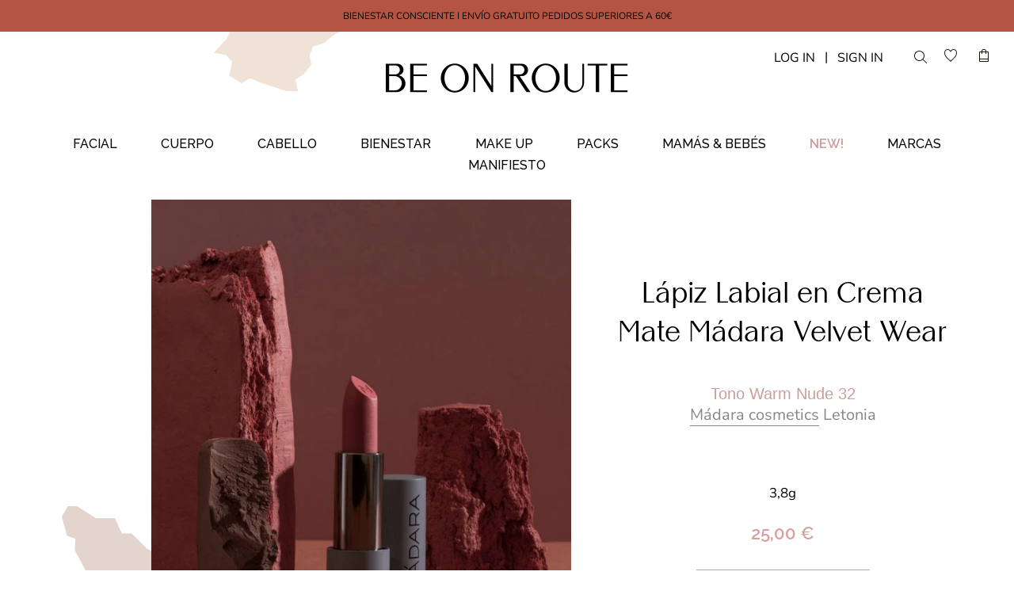

--- FILE ---
content_type: text/html; charset=utf-8
request_url: https://www.beonroute.com/products/lapiz-labial-en-crema-mate-madara-velvet-wear-warm-nude-32
body_size: 28655
content:
<!doctype html>
<html class="no-js" lang="en">
<head>
  <meta name="robots" content="index">
  <meta charset="utf-8" />
  <!-- Showcase 2.7.3 -->
  <!--[if IE]><meta http-equiv='X-UA-Compatible' content='IE=edge,chrome=1' /><![endif]-->

  <title>
    Mádara Cosmetics | Lápiz Labial en Crema Mate Mádara Velvet Wear &ndash; BE ON ROUTE
  </title>

  
  <meta name="description" content="La textura aterciopelada y súper fácil de untar se desliza sobre tus labios como un sueño, asegurando un hermoso color, un uso cómodo y un acabado satinado irresistible." />
  

  <link rel="canonical" href="https://www.beonroute.com/products/lapiz-labial-en-crema-mate-madara-velvet-wear-warm-nude-32" />

  <meta name="viewport" content="width=device-width, initial-scale=1" />
  <meta name="theme-color" content="#d4c6ad">

  
  <link rel="shortcut icon" href="//www.beonroute.com/cdn/shop/files/favicon.png?v=1613173500" type="image/png" />
  

  
  <meta property="og:type" content="product" />
  <meta property="og:title" content="Lápiz Labial en Crema Mate Mádara Velvet Wear" />
  
  <meta property="og:image" content="http://www.beonroute.com/cdn/shop/products/warmnude32_grande.jpg?v=1620437297" />
  <meta property="og:image:secure_url" content="https://www.beonroute.com/cdn/shop/products/warmnude32_grande.jpg?v=1620437297" />
  
  <meta property="og:price:amount" content="25,00" />
  <meta property="og:price:currency" content="EUR" />



<meta property="og:description" content="La textura aterciopelada y súper fácil de untar se desliza sobre tus labios como un sueño, asegurando un hermoso color, un uso cómodo y un acabado satinado irresistible." />

<meta property="og:url" content="https://www.beonroute.com/products/lapiz-labial-en-crema-mate-madara-velvet-wear-warm-nude-32" />
<meta property="og:site_name" content="BE ON ROUTE" />
  




  <meta name="twitter:card" content="summary">


  <meta name="twitter:title" content="Lápiz Labial en Crema Mate Mádara Velvet Wear">
  <meta name="twitter:description" content="
 

Tono Warm Nude 32

Mádara cosmetics Letonia


 PRODUCT-FORM-DESC
La textura aterciopelada y súper fácil de untar se desliza sobre tus labios como un sueño, asegurando un hermoso color, un uso cómo">
  <meta name="twitter:image" content="https://www.beonroute.com/cdn/shop/products/warmnude32_600x600.jpg?v=1620437297">
  <meta name="twitter:image:width" content="600">
  <meta name="twitter:image:height" content="600">


  <script>window.performance && window.performance.mark && window.performance.mark('shopify.content_for_header.start');</script><meta name="google-site-verification" content="atPnAX4C52iMUGs_HmQyfSikVHo6AA8jTEKpitmDqY0">
<meta id="shopify-digital-wallet" name="shopify-digital-wallet" content="/5763858545/digital_wallets/dialog">
<meta name="shopify-checkout-api-token" content="86238c4633e0921a90a655459b8c6e4d">
<meta id="in-context-paypal-metadata" data-shop-id="5763858545" data-venmo-supported="false" data-environment="production" data-locale="es_ES" data-paypal-v4="true" data-currency="EUR">
<link rel="alternate" type="application/json+oembed" href="https://www.beonroute.com/products/lapiz-labial-en-crema-mate-madara-velvet-wear-warm-nude-32.oembed">
<script async="async" src="/checkouts/internal/preloads.js?locale=es-ES"></script>
<link rel="preconnect" href="https://shop.app" crossorigin="anonymous">
<script async="async" src="https://shop.app/checkouts/internal/preloads.js?locale=es-ES&shop_id=5763858545" crossorigin="anonymous"></script>
<script id="apple-pay-shop-capabilities" type="application/json">{"shopId":5763858545,"countryCode":"ES","currencyCode":"EUR","merchantCapabilities":["supports3DS"],"merchantId":"gid:\/\/shopify\/Shop\/5763858545","merchantName":"BE ON ROUTE","requiredBillingContactFields":["postalAddress","email"],"requiredShippingContactFields":["postalAddress","email"],"shippingType":"shipping","supportedNetworks":["visa","maestro","masterCard","amex"],"total":{"type":"pending","label":"BE ON ROUTE","amount":"1.00"},"shopifyPaymentsEnabled":true,"supportsSubscriptions":true}</script>
<script id="shopify-features" type="application/json">{"accessToken":"86238c4633e0921a90a655459b8c6e4d","betas":["rich-media-storefront-analytics"],"domain":"www.beonroute.com","predictiveSearch":true,"shopId":5763858545,"locale":"es"}</script>
<script>var Shopify = Shopify || {};
Shopify.shop = "beonroute.myshopify.com";
Shopify.locale = "es";
Shopify.currency = {"active":"EUR","rate":"1.0"};
Shopify.country = "ES";
Shopify.theme = {"name":"Showcase_20200514","id":80835936369,"schema_name":"Showcase","schema_version":"2.7.3","theme_store_id":677,"role":"main"};
Shopify.theme.handle = "null";
Shopify.theme.style = {"id":null,"handle":null};
Shopify.cdnHost = "www.beonroute.com/cdn";
Shopify.routes = Shopify.routes || {};
Shopify.routes.root = "/";</script>
<script type="module">!function(o){(o.Shopify=o.Shopify||{}).modules=!0}(window);</script>
<script>!function(o){function n(){var o=[];function n(){o.push(Array.prototype.slice.apply(arguments))}return n.q=o,n}var t=o.Shopify=o.Shopify||{};t.loadFeatures=n(),t.autoloadFeatures=n()}(window);</script>
<script>
  window.ShopifyPay = window.ShopifyPay || {};
  window.ShopifyPay.apiHost = "shop.app\/pay";
  window.ShopifyPay.redirectState = null;
</script>
<script id="shop-js-analytics" type="application/json">{"pageType":"product"}</script>
<script defer="defer" async type="module" src="//www.beonroute.com/cdn/shopifycloud/shop-js/modules/v2/client.init-shop-cart-sync_DaR8I8JV.es.esm.js"></script>
<script defer="defer" async type="module" src="//www.beonroute.com/cdn/shopifycloud/shop-js/modules/v2/chunk.common_CvUpgQgQ.esm.js"></script>
<script type="module">
  await import("//www.beonroute.com/cdn/shopifycloud/shop-js/modules/v2/client.init-shop-cart-sync_DaR8I8JV.es.esm.js");
await import("//www.beonroute.com/cdn/shopifycloud/shop-js/modules/v2/chunk.common_CvUpgQgQ.esm.js");

  window.Shopify.SignInWithShop?.initShopCartSync?.({"fedCMEnabled":true,"windoidEnabled":true});

</script>
<script>
  window.Shopify = window.Shopify || {};
  if (!window.Shopify.featureAssets) window.Shopify.featureAssets = {};
  window.Shopify.featureAssets['shop-js'] = {"shop-cart-sync":["modules/v2/client.shop-cart-sync_CUTu4K69.es.esm.js","modules/v2/chunk.common_CvUpgQgQ.esm.js"],"init-fed-cm":["modules/v2/client.init-fed-cm_BCfYuMSp.es.esm.js","modules/v2/chunk.common_CvUpgQgQ.esm.js"],"init-shop-email-lookup-coordinator":["modules/v2/client.init-shop-email-lookup-coordinator_zErLWnRU.es.esm.js","modules/v2/chunk.common_CvUpgQgQ.esm.js"],"shop-cash-offers":["modules/v2/client.shop-cash-offers_CK8yhob9.es.esm.js","modules/v2/chunk.common_CvUpgQgQ.esm.js","modules/v2/chunk.modal_DW7472zx.esm.js"],"init-shop-cart-sync":["modules/v2/client.init-shop-cart-sync_DaR8I8JV.es.esm.js","modules/v2/chunk.common_CvUpgQgQ.esm.js"],"init-windoid":["modules/v2/client.init-windoid_Bqs7JXPF.es.esm.js","modules/v2/chunk.common_CvUpgQgQ.esm.js"],"shop-toast-manager":["modules/v2/client.shop-toast-manager_CZRxq6Il.es.esm.js","modules/v2/chunk.common_CvUpgQgQ.esm.js"],"pay-button":["modules/v2/client.pay-button_Dudga-qW.es.esm.js","modules/v2/chunk.common_CvUpgQgQ.esm.js"],"shop-button":["modules/v2/client.shop-button_DyeoafdV.es.esm.js","modules/v2/chunk.common_CvUpgQgQ.esm.js"],"shop-login-button":["modules/v2/client.shop-login-button_DJe09KYg.es.esm.js","modules/v2/chunk.common_CvUpgQgQ.esm.js","modules/v2/chunk.modal_DW7472zx.esm.js"],"avatar":["modules/v2/client.avatar_BTnouDA3.es.esm.js"],"shop-follow-button":["modules/v2/client.shop-follow-button_Brr0mnY8.es.esm.js","modules/v2/chunk.common_CvUpgQgQ.esm.js","modules/v2/chunk.modal_DW7472zx.esm.js"],"init-customer-accounts-sign-up":["modules/v2/client.init-customer-accounts-sign-up_Bb5S8Ksx.es.esm.js","modules/v2/client.shop-login-button_DJe09KYg.es.esm.js","modules/v2/chunk.common_CvUpgQgQ.esm.js","modules/v2/chunk.modal_DW7472zx.esm.js"],"init-shop-for-new-customer-accounts":["modules/v2/client.init-shop-for-new-customer-accounts_CbnLKALH.es.esm.js","modules/v2/client.shop-login-button_DJe09KYg.es.esm.js","modules/v2/chunk.common_CvUpgQgQ.esm.js","modules/v2/chunk.modal_DW7472zx.esm.js"],"init-customer-accounts":["modules/v2/client.init-customer-accounts_C7Af_7WA.es.esm.js","modules/v2/client.shop-login-button_DJe09KYg.es.esm.js","modules/v2/chunk.common_CvUpgQgQ.esm.js","modules/v2/chunk.modal_DW7472zx.esm.js"],"checkout-modal":["modules/v2/client.checkout-modal_DTKtEfAb.es.esm.js","modules/v2/chunk.common_CvUpgQgQ.esm.js","modules/v2/chunk.modal_DW7472zx.esm.js"],"lead-capture":["modules/v2/client.lead-capture_C-JhaYRG.es.esm.js","modules/v2/chunk.common_CvUpgQgQ.esm.js","modules/v2/chunk.modal_DW7472zx.esm.js"],"shop-login":["modules/v2/client.shop-login_Cn_x-H9c.es.esm.js","modules/v2/chunk.common_CvUpgQgQ.esm.js","modules/v2/chunk.modal_DW7472zx.esm.js"],"payment-terms":["modules/v2/client.payment-terms_DNGzIZyn.es.esm.js","modules/v2/chunk.common_CvUpgQgQ.esm.js","modules/v2/chunk.modal_DW7472zx.esm.js"]};
</script>
<script>(function() {
  var isLoaded = false;
  function asyncLoad() {
    if (isLoaded) return;
    isLoaded = true;
    var urls = ["\/\/www.powr.io\/powr.js?powr-token=beonroute.myshopify.com\u0026external-type=shopify\u0026shop=beonroute.myshopify.com","https:\/\/zooomyapps.com\/upsell\/ZooomyOrderCapture.js?shop=beonroute.myshopify.com","\/\/www.powr.io\/powr.js?powr-token=beonroute.myshopify.com\u0026external-type=shopify\u0026shop=beonroute.myshopify.com","https:\/\/cdn.shopify.com\/s\/files\/1\/0057\/6385\/8545\/t\/6\/assets\/booster_eu_cookie_5763858545.js?v=1600766896\u0026shop=beonroute.myshopify.com","https:\/\/instafeed.nfcube.com\/cdn\/b88a8a85d78ce5a0211c662b5b2749a1.js?shop=beonroute.myshopify.com","https:\/\/swymv3free-01.azureedge.net\/code\/swym-shopify.js?shop=beonroute.myshopify.com"];
    for (var i = 0; i < urls.length; i++) {
      var s = document.createElement('script');
      s.type = 'text/javascript';
      s.async = true;
      s.src = urls[i];
      var x = document.getElementsByTagName('script')[0];
      x.parentNode.insertBefore(s, x);
    }
  };
  if(window.attachEvent) {
    window.attachEvent('onload', asyncLoad);
  } else {
    window.addEventListener('load', asyncLoad, false);
  }
})();</script>
<script id="__st">var __st={"a":5763858545,"offset":3600,"reqid":"03034e29-9f28-4343-a1cf-735879d5d63e-1765198213","pageurl":"www.beonroute.com\/products\/lapiz-labial-en-crema-mate-madara-velvet-wear-warm-nude-32","u":"8061c9c20a80","p":"product","rtyp":"product","rid":6659376087216};</script>
<script>window.ShopifyPaypalV4VisibilityTracking = true;</script>
<script id="captcha-bootstrap">!function(){'use strict';const t='contact',e='account',n='new_comment',o=[[t,t],['blogs',n],['comments',n],[t,'customer']],c=[[e,'customer_login'],[e,'guest_login'],[e,'recover_customer_password'],[e,'create_customer']],r=t=>t.map((([t,e])=>`form[action*='/${t}']:not([data-nocaptcha='true']) input[name='form_type'][value='${e}']`)).join(','),a=t=>()=>t?[...document.querySelectorAll(t)].map((t=>t.form)):[];function s(){const t=[...o],e=r(t);return a(e)}const i='password',u='form_key',d=['recaptcha-v3-token','g-recaptcha-response','h-captcha-response',i],f=()=>{try{return window.sessionStorage}catch{return}},m='__shopify_v',_=t=>t.elements[u];function p(t,e,n=!1){try{const o=window.sessionStorage,c=JSON.parse(o.getItem(e)),{data:r}=function(t){const{data:e,action:n}=t;return t[m]||n?{data:e,action:n}:{data:t,action:n}}(c);for(const[e,n]of Object.entries(r))t.elements[e]&&(t.elements[e].value=n);n&&o.removeItem(e)}catch(o){console.error('form repopulation failed',{error:o})}}const l='form_type',E='cptcha';function T(t){t.dataset[E]=!0}const w=window,h=w.document,L='Shopify',v='ce_forms',y='captcha';let A=!1;((t,e)=>{const n=(g='f06e6c50-85a8-45c8-87d0-21a2b65856fe',I='https://cdn.shopify.com/shopifycloud/storefront-forms-hcaptcha/ce_storefront_forms_captcha_hcaptcha.v1.5.2.iife.js',D={infoText:'Protegido por hCaptcha',privacyText:'Privacidad',termsText:'Términos'},(t,e,n)=>{const o=w[L][v],c=o.bindForm;if(c)return c(t,g,e,D).then(n);var r;o.q.push([[t,g,e,D],n]),r=I,A||(h.body.append(Object.assign(h.createElement('script'),{id:'captcha-provider',async:!0,src:r})),A=!0)});var g,I,D;w[L]=w[L]||{},w[L][v]=w[L][v]||{},w[L][v].q=[],w[L][y]=w[L][y]||{},w[L][y].protect=function(t,e){n(t,void 0,e),T(t)},Object.freeze(w[L][y]),function(t,e,n,w,h,L){const[v,y,A,g]=function(t,e,n){const i=e?o:[],u=t?c:[],d=[...i,...u],f=r(d),m=r(i),_=r(d.filter((([t,e])=>n.includes(e))));return[a(f),a(m),a(_),s()]}(w,h,L),I=t=>{const e=t.target;return e instanceof HTMLFormElement?e:e&&e.form},D=t=>v().includes(t);t.addEventListener('submit',(t=>{const e=I(t);if(!e)return;const n=D(e)&&!e.dataset.hcaptchaBound&&!e.dataset.recaptchaBound,o=_(e),c=g().includes(e)&&(!o||!o.value);(n||c)&&t.preventDefault(),c&&!n&&(function(t){try{if(!f())return;!function(t){const e=f();if(!e)return;const n=_(t);if(!n)return;const o=n.value;o&&e.removeItem(o)}(t);const e=Array.from(Array(32),(()=>Math.random().toString(36)[2])).join('');!function(t,e){_(t)||t.append(Object.assign(document.createElement('input'),{type:'hidden',name:u})),t.elements[u].value=e}(t,e),function(t,e){const n=f();if(!n)return;const o=[...t.querySelectorAll(`input[type='${i}']`)].map((({name:t})=>t)),c=[...d,...o],r={};for(const[a,s]of new FormData(t).entries())c.includes(a)||(r[a]=s);n.setItem(e,JSON.stringify({[m]:1,action:t.action,data:r}))}(t,e)}catch(e){console.error('failed to persist form',e)}}(e),e.submit())}));const S=(t,e)=>{t&&!t.dataset[E]&&(n(t,e.some((e=>e===t))),T(t))};for(const o of['focusin','change'])t.addEventListener(o,(t=>{const e=I(t);D(e)&&S(e,y())}));const B=e.get('form_key'),M=e.get(l),P=B&&M;t.addEventListener('DOMContentLoaded',(()=>{const t=y();if(P)for(const e of t)e.elements[l].value===M&&p(e,B);[...new Set([...A(),...v().filter((t=>'true'===t.dataset.shopifyCaptcha))])].forEach((e=>S(e,t)))}))}(h,new URLSearchParams(w.location.search),n,t,e,['guest_login'])})(!1,!0)}();</script>
<script integrity="sha256-52AcMU7V7pcBOXWImdc/TAGTFKeNjmkeM1Pvks/DTgc=" data-source-attribution="shopify.loadfeatures" defer="defer" src="//www.beonroute.com/cdn/shopifycloud/storefront/assets/storefront/load_feature-81c60534.js" crossorigin="anonymous"></script>
<script crossorigin="anonymous" defer="defer" src="//www.beonroute.com/cdn/shopifycloud/storefront/assets/shopify_pay/storefront-65b4c6d7.js?v=20250812"></script>
<script data-source-attribution="shopify.dynamic_checkout.dynamic.init">var Shopify=Shopify||{};Shopify.PaymentButton=Shopify.PaymentButton||{isStorefrontPortableWallets:!0,init:function(){window.Shopify.PaymentButton.init=function(){};var t=document.createElement("script");t.src="https://www.beonroute.com/cdn/shopifycloud/portable-wallets/latest/portable-wallets.es.js",t.type="module",document.head.appendChild(t)}};
</script>
<script data-source-attribution="shopify.dynamic_checkout.buyer_consent">
  function portableWalletsHideBuyerConsent(e){var t=document.getElementById("shopify-buyer-consent"),n=document.getElementById("shopify-subscription-policy-button");t&&n&&(t.classList.add("hidden"),t.setAttribute("aria-hidden","true"),n.removeEventListener("click",e))}function portableWalletsShowBuyerConsent(e){var t=document.getElementById("shopify-buyer-consent"),n=document.getElementById("shopify-subscription-policy-button");t&&n&&(t.classList.remove("hidden"),t.removeAttribute("aria-hidden"),n.addEventListener("click",e))}window.Shopify?.PaymentButton&&(window.Shopify.PaymentButton.hideBuyerConsent=portableWalletsHideBuyerConsent,window.Shopify.PaymentButton.showBuyerConsent=portableWalletsShowBuyerConsent);
</script>
<script data-source-attribution="shopify.dynamic_checkout.cart.bootstrap">document.addEventListener("DOMContentLoaded",(function(){function t(){return document.querySelector("shopify-accelerated-checkout-cart, shopify-accelerated-checkout")}if(t())Shopify.PaymentButton.init();else{new MutationObserver((function(e,n){t()&&(Shopify.PaymentButton.init(),n.disconnect())})).observe(document.body,{childList:!0,subtree:!0})}}));
</script>
<link id="shopify-accelerated-checkout-styles" rel="stylesheet" media="screen" href="https://www.beonroute.com/cdn/shopifycloud/portable-wallets/latest/accelerated-checkout-backwards-compat.css" crossorigin="anonymous">
<style id="shopify-accelerated-checkout-cart">
        #shopify-buyer-consent {
  margin-top: 1em;
  display: inline-block;
  width: 100%;
}

#shopify-buyer-consent.hidden {
  display: none;
}

#shopify-subscription-policy-button {
  background: none;
  border: none;
  padding: 0;
  text-decoration: underline;
  font-size: inherit;
  cursor: pointer;
}

#shopify-subscription-policy-button::before {
  box-shadow: none;
}

      </style>

<script>window.performance && window.performance.mark && window.performance.mark('shopify.content_for_header.end');</script>

  <link href="//allfont.es/allfont.css?fonts=raleway-semibold" rel="stylesheet" type="text/css" media="all" />
  <link href="//www.beonroute.com/cdn/shop/t/6/assets/styles.scss.css?v=161124237716079395631759259868" rel="stylesheet" type="text/css" media="all" />
  <link href="//www.beonroute.com/cdn/shop/t/6/assets/devitweb.scss.css?v=97780018185273771091596815019" rel="stylesheet" type="text/css" media="all" />
  <link href="//www.beonroute.com/cdn/shop/t/6/assets/webfonts.css?v=60628626295780686671589507257" rel="stylesheet" type="text/css" media="all" />

  

  <script src="//www.beonroute.com/cdn/shopifycloud/storefront/assets/themes_support/option_selection-b017cd28.js" type="text/javascript"></script>

  <script src="//ajax.googleapis.com/ajax/libs/jquery/1.9.1/jquery.min.js" type="text/javascript"></script>
  <script src="//www.beonroute.com/cdn/shopifycloud/storefront/assets/themes_support/api.jquery-7ab1a3a4.js" type="text/javascript"></script>
  <script>
    document.documentElement.className = document.documentElement.className.replace('no-js', '');
    window.theme = window.theme || {};
    theme.jQuery = jQuery;
    theme.money_format = "{{amount_with_comma_separator}} €";
    theme.money_container = 'span.theme-money';
    (function($){
      var $ = jQuery = $;
      theme.checkViewportFillers = function(){
        var $filler = $('#page-content > *:first').filter(function(){
          return $(this).is('.header-overlap-section') || $(this).children().first().hasClass('header-overlap-section') || $(this).children().first().children().first().hasClass('header-overlap-section');
        });
        $('body').toggleClass('header-section-overlap', $filler.length == 1);
      };
      theme.assessAltLogo = function(){
        var $overlappers = $('.needs-alt-logo');
        var useAltLogo = false;
        if($overlappers.length) {
          var headerMid = $('#site-control .site-control__inner').offset().top + $('#site-control .site-control__inner').outerHeight() / 2;
          $overlappers.each(function(){
            var thisTop = $(this).offset().top;
            var thisBottom = thisTop + $(this).outerHeight();
            if(headerMid > thisTop && headerMid < thisBottom) {
              useAltLogo = true;
              return false;
            }
          });
        }
        $('body').toggleClass('use-alt-logo', useAltLogo);
      };
    })(theme.jQuery);
  </script>
  <meta name="google-site-verification" content="_kcnmMxZgrrxQ5S9xdvNZpVpmEwtSCNLOCgPqhmdnx8" />
  
  <script>function loadScript(a){var b=document.getElementsByTagName("head")[0],c=document.createElement("script");c.type="text/javascript",c.src="https://tracker.metricool.com/resources/be.js",c.onreadystatechange=a,c.onload=a,b.appendChild(c)}loadScript(function(){beTracker.t({hash:"10d82524eb7142b9bf681ab028b62f91"})});</script>
  
<link href="https://monorail-edge.shopifysvc.com" rel="dns-prefetch">
<script>(function(){if ("sendBeacon" in navigator && "performance" in window) {try {var session_token_from_headers = performance.getEntriesByType('navigation')[0].serverTiming.find(x => x.name == '_s').description;} catch {var session_token_from_headers = undefined;}var session_cookie_matches = document.cookie.match(/_shopify_s=([^;]*)/);var session_token_from_cookie = session_cookie_matches && session_cookie_matches.length === 2 ? session_cookie_matches[1] : "";var session_token = session_token_from_headers || session_token_from_cookie || "";function handle_abandonment_event(e) {var entries = performance.getEntries().filter(function(entry) {return /monorail-edge.shopifysvc.com/.test(entry.name);});if (!window.abandonment_tracked && entries.length === 0) {window.abandonment_tracked = true;var currentMs = Date.now();var navigation_start = performance.timing.navigationStart;var payload = {shop_id: 5763858545,url: window.location.href,navigation_start,duration: currentMs - navigation_start,session_token,page_type: "product"};window.navigator.sendBeacon("https://monorail-edge.shopifysvc.com/v1/produce", JSON.stringify({schema_id: "online_store_buyer_site_abandonment/1.1",payload: payload,metadata: {event_created_at_ms: currentMs,event_sent_at_ms: currentMs}}));}}window.addEventListener('pagehide', handle_abandonment_event);}}());</script>
<script id="web-pixels-manager-setup">(function e(e,d,r,n,o){if(void 0===o&&(o={}),!Boolean(null===(a=null===(i=window.Shopify)||void 0===i?void 0:i.analytics)||void 0===a?void 0:a.replayQueue)){var i,a;window.Shopify=window.Shopify||{};var t=window.Shopify;t.analytics=t.analytics||{};var s=t.analytics;s.replayQueue=[],s.publish=function(e,d,r){return s.replayQueue.push([e,d,r]),!0};try{self.performance.mark("wpm:start")}catch(e){}var l=function(){var e={modern:/Edge?\/(1{2}[4-9]|1[2-9]\d|[2-9]\d{2}|\d{4,})\.\d+(\.\d+|)|Firefox\/(1{2}[4-9]|1[2-9]\d|[2-9]\d{2}|\d{4,})\.\d+(\.\d+|)|Chrom(ium|e)\/(9{2}|\d{3,})\.\d+(\.\d+|)|(Maci|X1{2}).+ Version\/(15\.\d+|(1[6-9]|[2-9]\d|\d{3,})\.\d+)([,.]\d+|)( \(\w+\)|)( Mobile\/\w+|) Safari\/|Chrome.+OPR\/(9{2}|\d{3,})\.\d+\.\d+|(CPU[ +]OS|iPhone[ +]OS|CPU[ +]iPhone|CPU IPhone OS|CPU iPad OS)[ +]+(15[._]\d+|(1[6-9]|[2-9]\d|\d{3,})[._]\d+)([._]\d+|)|Android:?[ /-](13[3-9]|1[4-9]\d|[2-9]\d{2}|\d{4,})(\.\d+|)(\.\d+|)|Android.+Firefox\/(13[5-9]|1[4-9]\d|[2-9]\d{2}|\d{4,})\.\d+(\.\d+|)|Android.+Chrom(ium|e)\/(13[3-9]|1[4-9]\d|[2-9]\d{2}|\d{4,})\.\d+(\.\d+|)|SamsungBrowser\/([2-9]\d|\d{3,})\.\d+/,legacy:/Edge?\/(1[6-9]|[2-9]\d|\d{3,})\.\d+(\.\d+|)|Firefox\/(5[4-9]|[6-9]\d|\d{3,})\.\d+(\.\d+|)|Chrom(ium|e)\/(5[1-9]|[6-9]\d|\d{3,})\.\d+(\.\d+|)([\d.]+$|.*Safari\/(?![\d.]+ Edge\/[\d.]+$))|(Maci|X1{2}).+ Version\/(10\.\d+|(1[1-9]|[2-9]\d|\d{3,})\.\d+)([,.]\d+|)( \(\w+\)|)( Mobile\/\w+|) Safari\/|Chrome.+OPR\/(3[89]|[4-9]\d|\d{3,})\.\d+\.\d+|(CPU[ +]OS|iPhone[ +]OS|CPU[ +]iPhone|CPU IPhone OS|CPU iPad OS)[ +]+(10[._]\d+|(1[1-9]|[2-9]\d|\d{3,})[._]\d+)([._]\d+|)|Android:?[ /-](13[3-9]|1[4-9]\d|[2-9]\d{2}|\d{4,})(\.\d+|)(\.\d+|)|Mobile Safari.+OPR\/([89]\d|\d{3,})\.\d+\.\d+|Android.+Firefox\/(13[5-9]|1[4-9]\d|[2-9]\d{2}|\d{4,})\.\d+(\.\d+|)|Android.+Chrom(ium|e)\/(13[3-9]|1[4-9]\d|[2-9]\d{2}|\d{4,})\.\d+(\.\d+|)|Android.+(UC? ?Browser|UCWEB|U3)[ /]?(15\.([5-9]|\d{2,})|(1[6-9]|[2-9]\d|\d{3,})\.\d+)\.\d+|SamsungBrowser\/(5\.\d+|([6-9]|\d{2,})\.\d+)|Android.+MQ{2}Browser\/(14(\.(9|\d{2,})|)|(1[5-9]|[2-9]\d|\d{3,})(\.\d+|))(\.\d+|)|K[Aa][Ii]OS\/(3\.\d+|([4-9]|\d{2,})\.\d+)(\.\d+|)/},d=e.modern,r=e.legacy,n=navigator.userAgent;return n.match(d)?"modern":n.match(r)?"legacy":"unknown"}(),u="modern"===l?"modern":"legacy",c=(null!=n?n:{modern:"",legacy:""})[u],f=function(e){return[e.baseUrl,"/wpm","/b",e.hashVersion,"modern"===e.buildTarget?"m":"l",".js"].join("")}({baseUrl:d,hashVersion:r,buildTarget:u}),m=function(e){var d=e.version,r=e.bundleTarget,n=e.surface,o=e.pageUrl,i=e.monorailEndpoint;return{emit:function(e){var a=e.status,t=e.errorMsg,s=(new Date).getTime(),l=JSON.stringify({metadata:{event_sent_at_ms:s},events:[{schema_id:"web_pixels_manager_load/3.1",payload:{version:d,bundle_target:r,page_url:o,status:a,surface:n,error_msg:t},metadata:{event_created_at_ms:s}}]});if(!i)return console&&console.warn&&console.warn("[Web Pixels Manager] No Monorail endpoint provided, skipping logging."),!1;try{return self.navigator.sendBeacon.bind(self.navigator)(i,l)}catch(e){}var u=new XMLHttpRequest;try{return u.open("POST",i,!0),u.setRequestHeader("Content-Type","text/plain"),u.send(l),!0}catch(e){return console&&console.warn&&console.warn("[Web Pixels Manager] Got an unhandled error while logging to Monorail."),!1}}}}({version:r,bundleTarget:l,surface:e.surface,pageUrl:self.location.href,monorailEndpoint:e.monorailEndpoint});try{o.browserTarget=l,function(e){var d=e.src,r=e.async,n=void 0===r||r,o=e.onload,i=e.onerror,a=e.sri,t=e.scriptDataAttributes,s=void 0===t?{}:t,l=document.createElement("script"),u=document.querySelector("head"),c=document.querySelector("body");if(l.async=n,l.src=d,a&&(l.integrity=a,l.crossOrigin="anonymous"),s)for(var f in s)if(Object.prototype.hasOwnProperty.call(s,f))try{l.dataset[f]=s[f]}catch(e){}if(o&&l.addEventListener("load",o),i&&l.addEventListener("error",i),u)u.appendChild(l);else{if(!c)throw new Error("Did not find a head or body element to append the script");c.appendChild(l)}}({src:f,async:!0,onload:function(){if(!function(){var e,d;return Boolean(null===(d=null===(e=window.Shopify)||void 0===e?void 0:e.analytics)||void 0===d?void 0:d.initialized)}()){var d=window.webPixelsManager.init(e)||void 0;if(d){var r=window.Shopify.analytics;r.replayQueue.forEach((function(e){var r=e[0],n=e[1],o=e[2];d.publishCustomEvent(r,n,o)})),r.replayQueue=[],r.publish=d.publishCustomEvent,r.visitor=d.visitor,r.initialized=!0}}},onerror:function(){return m.emit({status:"failed",errorMsg:"".concat(f," has failed to load")})},sri:function(e){var d=/^sha384-[A-Za-z0-9+/=]+$/;return"string"==typeof e&&d.test(e)}(c)?c:"",scriptDataAttributes:o}),m.emit({status:"loading"})}catch(e){m.emit({status:"failed",errorMsg:(null==e?void 0:e.message)||"Unknown error"})}}})({shopId: 5763858545,storefrontBaseUrl: "https://www.beonroute.com",extensionsBaseUrl: "https://extensions.shopifycdn.com/cdn/shopifycloud/web-pixels-manager",monorailEndpoint: "https://monorail-edge.shopifysvc.com/unstable/produce_batch",surface: "storefront-renderer",enabledBetaFlags: ["2dca8a86"],webPixelsConfigList: [{"id":"1135280456","configuration":"{\"config\":\"{\\\"pixel_id\\\":\\\"AW-460678718\\\",\\\"target_country\\\":\\\"ES\\\",\\\"gtag_events\\\":[{\\\"type\\\":\\\"page_view\\\",\\\"action_label\\\":\\\"AW-460678718\\\/jb2jCO-rju0BEL7M1dsB\\\"},{\\\"type\\\":\\\"purchase\\\",\\\"action_label\\\":\\\"AW-460678718\\\/c4UPCPKrju0BEL7M1dsB\\\"},{\\\"type\\\":\\\"view_item\\\",\\\"action_label\\\":\\\"AW-460678718\\\/k_o8CPWrju0BEL7M1dsB\\\"},{\\\"type\\\":\\\"add_to_cart\\\",\\\"action_label\\\":\\\"AW-460678718\\\/Yn4KCPirju0BEL7M1dsB\\\"},{\\\"type\\\":\\\"begin_checkout\\\",\\\"action_label\\\":\\\"AW-460678718\\\/trX0CPurju0BEL7M1dsB\\\"},{\\\"type\\\":\\\"search\\\",\\\"action_label\\\":\\\"AW-460678718\\\/pMQaCP6rju0BEL7M1dsB\\\"},{\\\"type\\\":\\\"add_payment_info\\\",\\\"action_label\\\":\\\"AW-460678718\\\/sFPqCIGsju0BEL7M1dsB\\\"}],\\\"enable_monitoring_mode\\\":false}\"}","eventPayloadVersion":"v1","runtimeContext":"OPEN","scriptVersion":"b2a88bafab3e21179ed38636efcd8a93","type":"APP","apiClientId":1780363,"privacyPurposes":[],"dataSharingAdjustments":{"protectedCustomerApprovalScopes":["read_customer_address","read_customer_email","read_customer_name","read_customer_personal_data","read_customer_phone"]}},{"id":"167412040","eventPayloadVersion":"v1","runtimeContext":"LAX","scriptVersion":"1","type":"CUSTOM","privacyPurposes":["ANALYTICS"],"name":"Google Analytics tag (migrated)"},{"id":"shopify-app-pixel","configuration":"{}","eventPayloadVersion":"v1","runtimeContext":"STRICT","scriptVersion":"0450","apiClientId":"shopify-pixel","type":"APP","privacyPurposes":["ANALYTICS","MARKETING"]},{"id":"shopify-custom-pixel","eventPayloadVersion":"v1","runtimeContext":"LAX","scriptVersion":"0450","apiClientId":"shopify-pixel","type":"CUSTOM","privacyPurposes":["ANALYTICS","MARKETING"]}],isMerchantRequest: false,initData: {"shop":{"name":"BE ON ROUTE","paymentSettings":{"currencyCode":"EUR"},"myshopifyDomain":"beonroute.myshopify.com","countryCode":"ES","storefrontUrl":"https:\/\/www.beonroute.com"},"customer":null,"cart":null,"checkout":null,"productVariants":[{"price":{"amount":25.0,"currencyCode":"EUR"},"product":{"title":"Lápiz Labial en Crema Mate Mádara Velvet Wear","vendor":"Mádara Make up","id":"6659376087216","untranslatedTitle":"Lápiz Labial en Crema Mate Mádara Velvet Wear","url":"\/products\/lapiz-labial-en-crema-mate-madara-velvet-wear-warm-nude-32","type":"Makeup"},"id":"39717308563632","image":{"src":"\/\/www.beonroute.com\/cdn\/shop\/products\/warmnude32.jpg?v=1620437297"},"sku":null,"title":"3,8g","untranslatedTitle":"3,8g"}],"purchasingCompany":null},},"https://www.beonroute.com/cdn","ae1676cfwd2530674p4253c800m34e853cb",{"modern":"","legacy":""},{"shopId":"5763858545","storefrontBaseUrl":"https:\/\/www.beonroute.com","extensionBaseUrl":"https:\/\/extensions.shopifycdn.com\/cdn\/shopifycloud\/web-pixels-manager","surface":"storefront-renderer","enabledBetaFlags":"[\"2dca8a86\"]","isMerchantRequest":"false","hashVersion":"ae1676cfwd2530674p4253c800m34e853cb","publish":"custom","events":"[[\"page_viewed\",{}],[\"product_viewed\",{\"productVariant\":{\"price\":{\"amount\":25.0,\"currencyCode\":\"EUR\"},\"product\":{\"title\":\"Lápiz Labial en Crema Mate Mádara Velvet Wear\",\"vendor\":\"Mádara Make up\",\"id\":\"6659376087216\",\"untranslatedTitle\":\"Lápiz Labial en Crema Mate Mádara Velvet Wear\",\"url\":\"\/products\/lapiz-labial-en-crema-mate-madara-velvet-wear-warm-nude-32\",\"type\":\"Makeup\"},\"id\":\"39717308563632\",\"image\":{\"src\":\"\/\/www.beonroute.com\/cdn\/shop\/products\/warmnude32.jpg?v=1620437297\"},\"sku\":null,\"title\":\"3,8g\",\"untranslatedTitle\":\"3,8g\"}}]]"});</script><script>
  window.ShopifyAnalytics = window.ShopifyAnalytics || {};
  window.ShopifyAnalytics.meta = window.ShopifyAnalytics.meta || {};
  window.ShopifyAnalytics.meta.currency = 'EUR';
  var meta = {"product":{"id":6659376087216,"gid":"gid:\/\/shopify\/Product\/6659376087216","vendor":"Mádara Make up","type":"Makeup","variants":[{"id":39717308563632,"price":2500,"name":"Lápiz Labial en Crema Mate Mádara Velvet Wear - 3,8g","public_title":"3,8g","sku":null}],"remote":false},"page":{"pageType":"product","resourceType":"product","resourceId":6659376087216}};
  for (var attr in meta) {
    window.ShopifyAnalytics.meta[attr] = meta[attr];
  }
</script>
<script class="analytics">
  (function () {
    var customDocumentWrite = function(content) {
      var jquery = null;

      if (window.jQuery) {
        jquery = window.jQuery;
      } else if (window.Checkout && window.Checkout.$) {
        jquery = window.Checkout.$;
      }

      if (jquery) {
        jquery('body').append(content);
      }
    };

    var hasLoggedConversion = function(token) {
      if (token) {
        return document.cookie.indexOf('loggedConversion=' + token) !== -1;
      }
      return false;
    }

    var setCookieIfConversion = function(token) {
      if (token) {
        var twoMonthsFromNow = new Date(Date.now());
        twoMonthsFromNow.setMonth(twoMonthsFromNow.getMonth() + 2);

        document.cookie = 'loggedConversion=' + token + '; expires=' + twoMonthsFromNow;
      }
    }

    var trekkie = window.ShopifyAnalytics.lib = window.trekkie = window.trekkie || [];
    if (trekkie.integrations) {
      return;
    }
    trekkie.methods = [
      'identify',
      'page',
      'ready',
      'track',
      'trackForm',
      'trackLink'
    ];
    trekkie.factory = function(method) {
      return function() {
        var args = Array.prototype.slice.call(arguments);
        args.unshift(method);
        trekkie.push(args);
        return trekkie;
      };
    };
    for (var i = 0; i < trekkie.methods.length; i++) {
      var key = trekkie.methods[i];
      trekkie[key] = trekkie.factory(key);
    }
    trekkie.load = function(config) {
      trekkie.config = config || {};
      trekkie.config.initialDocumentCookie = document.cookie;
      var first = document.getElementsByTagName('script')[0];
      var script = document.createElement('script');
      script.type = 'text/javascript';
      script.onerror = function(e) {
        var scriptFallback = document.createElement('script');
        scriptFallback.type = 'text/javascript';
        scriptFallback.onerror = function(error) {
                var Monorail = {
      produce: function produce(monorailDomain, schemaId, payload) {
        var currentMs = new Date().getTime();
        var event = {
          schema_id: schemaId,
          payload: payload,
          metadata: {
            event_created_at_ms: currentMs,
            event_sent_at_ms: currentMs
          }
        };
        return Monorail.sendRequest("https://" + monorailDomain + "/v1/produce", JSON.stringify(event));
      },
      sendRequest: function sendRequest(endpointUrl, payload) {
        // Try the sendBeacon API
        if (window && window.navigator && typeof window.navigator.sendBeacon === 'function' && typeof window.Blob === 'function' && !Monorail.isIos12()) {
          var blobData = new window.Blob([payload], {
            type: 'text/plain'
          });

          if (window.navigator.sendBeacon(endpointUrl, blobData)) {
            return true;
          } // sendBeacon was not successful

        } // XHR beacon

        var xhr = new XMLHttpRequest();

        try {
          xhr.open('POST', endpointUrl);
          xhr.setRequestHeader('Content-Type', 'text/plain');
          xhr.send(payload);
        } catch (e) {
          console.log(e);
        }

        return false;
      },
      isIos12: function isIos12() {
        return window.navigator.userAgent.lastIndexOf('iPhone; CPU iPhone OS 12_') !== -1 || window.navigator.userAgent.lastIndexOf('iPad; CPU OS 12_') !== -1;
      }
    };
    Monorail.produce('monorail-edge.shopifysvc.com',
      'trekkie_storefront_load_errors/1.1',
      {shop_id: 5763858545,
      theme_id: 80835936369,
      app_name: "storefront",
      context_url: window.location.href,
      source_url: "//www.beonroute.com/cdn/s/trekkie.storefront.94e7babdf2ec3663c2b14be7d5a3b25b9303ebb0.min.js"});

        };
        scriptFallback.async = true;
        scriptFallback.src = '//www.beonroute.com/cdn/s/trekkie.storefront.94e7babdf2ec3663c2b14be7d5a3b25b9303ebb0.min.js';
        first.parentNode.insertBefore(scriptFallback, first);
      };
      script.async = true;
      script.src = '//www.beonroute.com/cdn/s/trekkie.storefront.94e7babdf2ec3663c2b14be7d5a3b25b9303ebb0.min.js';
      first.parentNode.insertBefore(script, first);
    };
    trekkie.load(
      {"Trekkie":{"appName":"storefront","development":false,"defaultAttributes":{"shopId":5763858545,"isMerchantRequest":null,"themeId":80835936369,"themeCityHash":"18302875420105412632","contentLanguage":"es","currency":"EUR","eventMetadataId":"1bdf27e4-cb56-4d86-aa40-192384f1cefa"},"isServerSideCookieWritingEnabled":true,"monorailRegion":"shop_domain","enabledBetaFlags":["f0df213a"]},"Session Attribution":{},"S2S":{"facebookCapiEnabled":false,"source":"trekkie-storefront-renderer","apiClientId":580111}}
    );

    var loaded = false;
    trekkie.ready(function() {
      if (loaded) return;
      loaded = true;

      window.ShopifyAnalytics.lib = window.trekkie;

      var originalDocumentWrite = document.write;
      document.write = customDocumentWrite;
      try { window.ShopifyAnalytics.merchantGoogleAnalytics.call(this); } catch(error) {};
      document.write = originalDocumentWrite;

      window.ShopifyAnalytics.lib.page(null,{"pageType":"product","resourceType":"product","resourceId":6659376087216,"shopifyEmitted":true});

      var match = window.location.pathname.match(/checkouts\/(.+)\/(thank_you|post_purchase)/)
      var token = match? match[1]: undefined;
      if (!hasLoggedConversion(token)) {
        setCookieIfConversion(token);
        window.ShopifyAnalytics.lib.track("Viewed Product",{"currency":"EUR","variantId":39717308563632,"productId":6659376087216,"productGid":"gid:\/\/shopify\/Product\/6659376087216","name":"Lápiz Labial en Crema Mate Mádara Velvet Wear - 3,8g","price":"25.00","sku":null,"brand":"Mádara Make up","variant":"3,8g","category":"Makeup","nonInteraction":true,"remote":false},undefined,undefined,{"shopifyEmitted":true});
      window.ShopifyAnalytics.lib.track("monorail:\/\/trekkie_storefront_viewed_product\/1.1",{"currency":"EUR","variantId":39717308563632,"productId":6659376087216,"productGid":"gid:\/\/shopify\/Product\/6659376087216","name":"Lápiz Labial en Crema Mate Mádara Velvet Wear - 3,8g","price":"25.00","sku":null,"brand":"Mádara Make up","variant":"3,8g","category":"Makeup","nonInteraction":true,"remote":false,"referer":"https:\/\/www.beonroute.com\/products\/lapiz-labial-en-crema-mate-madara-velvet-wear-warm-nude-32"});
      }
    });


        var eventsListenerScript = document.createElement('script');
        eventsListenerScript.async = true;
        eventsListenerScript.src = "//www.beonroute.com/cdn/shopifycloud/storefront/assets/shop_events_listener-3da45d37.js";
        document.getElementsByTagName('head')[0].appendChild(eventsListenerScript);

})();</script>
  <script>
  if (!window.ga || (window.ga && typeof window.ga !== 'function')) {
    window.ga = function ga() {
      (window.ga.q = window.ga.q || []).push(arguments);
      if (window.Shopify && window.Shopify.analytics && typeof window.Shopify.analytics.publish === 'function') {
        window.Shopify.analytics.publish("ga_stub_called", {}, {sendTo: "google_osp_migration"});
      }
      console.error("Shopify's Google Analytics stub called with:", Array.from(arguments), "\nSee https://help.shopify.com/manual/promoting-marketing/pixels/pixel-migration#google for more information.");
    };
    if (window.Shopify && window.Shopify.analytics && typeof window.Shopify.analytics.publish === 'function') {
      window.Shopify.analytics.publish("ga_stub_initialized", {}, {sendTo: "google_osp_migration"});
    }
  }
</script>
<script
  defer
  src="https://www.beonroute.com/cdn/shopifycloud/perf-kit/shopify-perf-kit-2.1.2.min.js"
  data-application="storefront-renderer"
  data-shop-id="5763858545"
  data-render-region="gcp-us-east1"
  data-page-type="product"
  data-theme-instance-id="80835936369"
  data-theme-name="Showcase"
  data-theme-version="2.7.3"
  data-monorail-region="shop_domain"
  data-resource-timing-sampling-rate="10"
  data-shs="true"
  data-shs-beacon="true"
  data-shs-export-with-fetch="true"
  data-shs-logs-sample-rate="1"
></script>
</head>
  


<body id="page-madara-cosmetics-lapiz-labial-en-crema-mate-madara-velvet-wear" class="dw-horizontal-menu-body template-product" >
  <!-- "snippets/buddha-megamenu-wireframe.liquid" was not rendered, the associated app was uninstalled -->

  

  <div id="shopify-section-header" class="shopify-section"><div class="isla-header island">
  <div class="isla-hd1" style="top:32px;">
    <img src="//www.beonroute.com/cdn/shop/t/6/assets/map-header-top.svg?v=49418976732989504431589507245" alt="" />
  </div>
</div>
<div class="isla-header island only-home">
  <div class="isla-hd2">
    <img src="https://cdn.shopify.com/s/files/1/0057/6385/8545/files/island_home_2.png?9501965944442790312">
  </div>
</div>

<style type="text/css">
  .logo img { width: 306px; }
</style>

  







<div data-section-type="header">
  
  <div id="site-control" class="site-control inline icons " style="position:relative;">
    

<style type="text/css">
  .announcement {
    background: #b35542;
    color: #000000;
  }
</style>
<div class="announcement">
  
  <div class="announcement__inner announcement__inner-desktop">
    BIENESTAR CONSCIENTE I ENVÍO GRATUITO PEDIDOS SUPERIORES A 60€
  </div>
  <div class="announcement__inner announcement__inner-mobile">
    
    BIENESTAR CONSCIENTE  I  ENVÍO GRATUITO PEDIDOS < 60€
    
  </div>
  
</div>



    <div class="links site-control__inner dw-2">
      <a class="menu" href="#page-menu" aria-controls="page-menu" data-modal-nav-toggle>
        <span class="icon-menu">
  <span class="icon-menu__bar icon-menu__bar-1"></span>
  <span class="icon-menu__bar icon-menu__bar-2"></span>
  <span class="icon-menu__bar icon-menu__bar-3"></span>
</span>

        <span class="text-link">Menú</span>
      </a>

      
      
<a class="logo logo--has-alt-logo" href="/">
  
  
  
  <img src="//www.beonroute.com/cdn/shop/files/beonroute_logo_black_612x.png?v=1613167616" alt="BE ON ROUTE" />

  
  <span class="alt-logo">
    <img src="//www.beonroute.com/cdn/shop/files/beonroute_logo_white_612x_21150674-cc90-4e04-88fd-0eb83d63eae3_612x.png?v=1613172208" alt="BE ON ROUTE" />
  </span>
  
  
</a>

      

      
      <div class="customer-links float-links hide-on-mobile">
        
        <a href="/account/login" id="customer_login_link">Log in</a>
        &nbsp;&nbsp;|&nbsp;&nbsp;
        <a href="/account/register" id="customer_register_link">Sign in</a>
        
      </div>
      
      
      <!--<a class="only-on-mobile search" href="/search" data-modal-toggle="#search-modal">-->
      <a class="only-on-mobile search" href="/search">
        <svg xmlns="http://www.w3.org/2000/svg" xmlns:xlink="http://www.w3.org/1999/xlink" width="16px" height="16px" viewBox="0 0 16 16" version="1.1">
    <!-- Generator: Sketch 63.1 (92452) - https://sketch.com -->
    <title>Group 3</title>
    <desc>Created with Sketch.</desc>
    <defs>
        <polygon id="path-1" points="0 0.0004 15.996 0.0004 15.996 15.99635 0 15.99635"/>
    </defs>
    <g id="Symbols" stroke="none" stroke-width="1" fill="none" fill-rule="evenodd">
        <g id="Header" transform="translate(-1250.000000, -23.000000)">
            <g id="Group-3" transform="translate(1250.000000, 23.000000)">
                <mask id="mask-2" fill="white">
                    <use xlink:href="#path-1"/>
                </mask>
                <g id="Clip-2"/>
                <path d="M12,6.4991 C12,3.4621 9.537,0.9991 6.5,0.9991 C3.463,0.9991 1,3.4621 1,6.4991 C1,9.5371 3.463,12.0001 6.5,12.0001 C9.537,12.0001 12,9.5371 12,6.4991 M15.856,15.8561 C15.671,16.0431 15.369,16.0431 15.184,15.8561 L10.727,11.4001 C9.588,12.3841 8.123,12.9991 6.5,12.9991 C2.91,12.9991 0,10.0901 0,6.4991 C0,2.9091 2.91,0.0001 6.5,0.0001 C10.09,0.0001 13,2.9091 13,6.4991 C13,8.1221 12.384,9.5881 11.4,10.7281 L15.856,15.1841 C16.043,15.3691 16.043,15.6711 15.856,15.8561" id="Fill-1" fill="#12110C" mask="url(#mask-2)"/>
            </g>
        </g>
    </g>
</svg>
      </a>
      <a class="only-on-mobile whislist " href="/pages/wishlist">
        <svg xmlns="http://www.w3.org/2000/svg" xmlns:xlink="http://www.w3.org/1999/xlink" width="16px" height="16px" viewBox="0 0 16 16" version="1.1">
    <!-- Generator: Sketch 63.1 (92452) - https://sketch.com -->
    <title>Group 3</title>
    <desc>Created with Sketch.</desc>
    <defs>
        <polygon id="path-1" points="0.0004 0.0002 16 0.0002 16 16 0.0004 16"/>
    </defs>
    <g id="Symbols" stroke="none" stroke-width="1" fill="none" fill-rule="evenodd">
        <g id="Header" transform="translate(-1294.000000, -23.000000)">
            <g id="Group-3" transform="translate(1294.000000, 23.000000)">
                <mask id="mask-2" fill="white">
                    <use xlink:href="#path-1"/>
                </mask>
                <g id="Clip-2"/>
                <path d="M12.7294,10.0782 C12.2664,10.6332 10.1184,12.6762 8.0004,14.6382 L8.0004,14.6402 L7.9994,14.6392 L7.9984,14.6402 L7.9984,14.6382 C5.8784,12.6762 3.7314,10.6332 3.2684,10.0782 C1.7614,8.2712 0.9984,6.4032 0.9984,4.5262 C0.9984,2.5812 2.4074,0.9992 4.1384,0.9992 C7.3764,0.9992 7.9974,4.4742 7.9994,4.4822 C8.0004,4.4742 8.6204,0.9992 11.8594,0.9992 C13.5904,0.9992 15.0004,2.5812 15.0004,4.5262 C15.0004,6.4032 14.2364,8.2712 12.7294,10.0782 M11.8584,0.0002 C10.1344,0.0002 8.6204,0.6932 8.0004,2.4622 C7.3794,0.6932 5.8654,0.0002 4.1414,0.0002 C1.8574,0.0002 0.0004,2.0312 0.0004,4.5272 C0.0004,7.5622 1.7324,9.7962 2.5024,10.7192 C3.3074,11.6842 7.9024,15.9092 7.9924,15.9922 L7.9994,16.0002 L8.0004,15.9992 L8.0004,16.0002 L8.0074,15.9922 C8.0974,15.9092 12.6924,11.6842 13.4974,10.7192 C14.2674,9.7962 16.0004,7.5622 16.0004,4.5272 C16.0004,2.0312 14.1424,0.0002 11.8584,0.0002" id="Fill-1" fill="#1D1D1B" mask="url(#mask-2)"/>
            </g>
        </g>
    </g>
</svg>
      </a>
      <a class="only-on-mobile cart" href="/cart">
        <svg xmlns="http://www.w3.org/2000/svg" xmlns:xlink="http://www.w3.org/1999/xlink" width="12px" height="16px" viewBox="0 0 12 16" version="1.1">
    <!-- Generator: Sketch 63.1 (92452) - https://sketch.com -->
    <title>Group 3</title>
    <desc>Created with Sketch.</desc>
    <defs>
        <polygon id="path-1" points="0 0.0005 12 0.0005 12 16 0 16"/>
    </defs>
    <g id="Symbols" stroke="none" stroke-width="1" fill="none" fill-rule="evenodd">
        <g id="Header" transform="translate(-1338.000000, -23.000000)">
            <g id="Group-3" transform="translate(1338.000000, 23.000000)">
                <mask id="mask-2" fill="white">
                    <use xlink:href="#path-1"/>
                </mask>
                <g id="Clip-2"/>
                <path d="M11,13 L1,13 L1,14.5 C1,14.776 1.224,15 1.5,15 L10.5,15 C10.775,15 11,14.776 11,14.5 L11,13 Z M11,4.5 C11,4.224 10.775,4 10.5,4 L9,4 L9,6 L8,6 L8,4 L4,4 L4,6 L3,6 L3,4 L1.5,4 C1.224,4 1,4.224 1,4.5 L1,12 L11,12 L11,4.5 Z M8,2.5 C8,1.671 7.328,1 6.5,1 L5.5,1 C4.672,1 4,1.671 4,2.5 L4,3 L8,3 L8,2.5 Z M11,16 L1,16 C0.447,16 0,15.553 0,15 L0,4 C0,3.447 0.447,3 1,3 L3,3 L3,2.5 C3,1.119 4.119,0 5.5,0 L6.5,0 C7.881,0 9,1.119 9,2.5 L9,3 L11,3 C11.552,3 12,3.447 12,4 L12,15 C12,15.553 11.552,16 11,16 L11,16 Z" id="Fill-1" fill="#12110C" mask="url(#mask-2)"/>
            </g>
        </g>
    </g>
</svg>
        <span class="text-link">Pedido </span>
      </a>
      

    </div>
  </div>
  
  <div id="faux-site-control" class="site-control faux-site-control inline icons">
    

<style type="text/css">
  .announcement {
    background: #b35542;
    color: #000000;
  }
</style>
<div class="announcement">
  
  <div class="announcement__inner announcement__inner-desktop">
    BIENESTAR CONSCIENTE I ENVÍO GRATUITO PEDIDOS SUPERIORES A 60€
  </div>
  <div class="announcement__inner announcement__inner-mobile">
    
    BIENESTAR CONSCIENTE  I  ENVÍO GRATUITO PEDIDOS < 60€
    
  </div>
  
</div>



    <div class="links site-control__inner dw-3">
      <a class="menu" href="#page-menu">
        <span class="icon-menu">
  <span class="icon-menu__bar icon-menu__bar-1"></span>
  <span class="icon-menu__bar icon-menu__bar-2"></span>
  <span class="icon-menu__bar icon-menu__bar-3"></span>
</span>

        <span class="text-link">Menú</span>
      </a>

      
      
<a class="logo logo--has-alt-logo" href="/">
  
  
  
  <img src="//www.beonroute.com/cdn/shop/files/beonroute_logo_black_612x.png?v=1613167616" alt="BE ON ROUTE" />

  
  <span class="alt-logo">
    <img src="//www.beonroute.com/cdn/shop/files/beonroute_logo_white_612x_21150674-cc90-4e04-88fd-0eb83d63eae3_612x.png?v=1613172208" alt="BE ON ROUTE" />
  </span>
  
  
</a>

      

      <a class="cart hidden" href="/cart">
        <!--<svg fill="#000000" height="24" viewBox="0 0 24 24" width="24" xmlns="http://www.w3.org/2000/svg">
  <title>Cart</title>
  <path d="M0 0h24v24H0z" fill="none"/>
  <path d="M17.21 9l-4.38-6.56c-.19-.28-.51-.42-.83-.42-.32 0-.64.14-.83.43L6.79 9H2c-.55 0-1 .45-1 1 0 .09.01.18.04.27l2.54 9.27c.23.84 1 1.46 1.92 1.46h13c.92 0 1.69-.62 1.93-1.46l2.54-9.27L23 10c0-.55-.45-1-1-1h-4.79zM9 9l3-4.4L15 9H9zm3 8c-1.1 0-2-.9-2-2s.9-2 2-2 2 .9 2 2-.9 2-2 2z"/>
</svg>-->
        <span class="text-link">Pedido </span>
      </a>

      
      <a class="only-on-mobile search" href="/search" data-modal-toggle="#search-modal">
      <!--<a class="only-on-mobile search" href="/search">-->
        <i class="fas fa-search"></i>
      </a>
      <a class="only-on-mobile whislist " href="/pages/wishlist">
        <i class="fas fa-heart"></i>
      </a>
      <a class="only-on-mobile cart" href="/cart">
        <svg fill="#000000" height="24" viewBox="0 0 24 24" width="24" xmlns="http://www.w3.org/2000/svg">
  <title>Cart</title>
  <path d="M0 0h24v24H0z" fill="none"/>
  <path d="M17.21 9l-4.38-6.56c-.19-.28-.51-.42-.83-.42-.32 0-.64.14-.83.43L6.79 9H2c-.55 0-1 .45-1 1 0 .09.01.18.04.27l2.54 9.27c.23.84 1 1.46 1.92 1.46h13c.92 0 1.69-.62 1.93-1.46l2.54-9.27L23 10c0-.55-.45-1-1-1h-4.79zM9 9l3-4.4L15 9H9zm3 8c-1.1 0-2-.9-2-2s.9-2 2-2 2 .9 2 2-.9 2-2 2z"/>
</svg>
        <span class="text-link">Pedido </span>
      </a>
      
    </div>
  </div>
  <div id="logo-blog">
    <a class="logo blog" href="https://www.beonroute.com/blogs/curated-by">
      <img src="//cdn.shopify.com/s/files/1/0057/6385/8545/files/curatedbybe_logo.png?7324362993283365939" alt="BEONROUTE">
    </a>
  </div>
  <nav id="page-menu" class="theme-modal nav-uses-modal">
    <div class="full-screen">
        <div class="inner">
          <div class="container growth-area">
            <div class="nav main-nav" role="navigation" aria-label="Navegación primaria">

              

              

              

              


              <ul class="menuleft">            
                
                <li class="submenu-li  ">
                  <a href="/" >
                    <span class="">HOME</span>

                     
                    
                  </a>
                  
                    
                    
					
                    
                    
                 
					
                    
					
                    
                    
                  
                  
                  
                </li>
                
                <li class="submenu-li  ">
                  <a href="/" >
                    <span class="">FACIAL</span>

                    
                    <button type="button" class="slick-nextt slick-arrow"><img src="https://cdn.shopify.com/s/files/1/0057/6385/8545/files/arrow_right.png?5355143950555670301" class="flechaRight"></button>
                     
                    
                  </a>
                  
                    
                    
					
                    
                    
                 
					
                    
					
                    
                    
                    <div class="mega-nav-lateral">
                      <div class="mega-nav--marque">
                        <div class="container">
                          <div class="mega-nav__inner">
                            
                              
                              
                              
                                                                
                            	<div class="mega-nav__column">
  <div class="mega-nav__menu">
    <h2 class="mega-nav__title text--uppercase-small">Mobile Facial menu</h2>
    <ul class="mega-nav__list list--unstyled">
      
      <li class="mega-nav__list-item  color-rosa close-menu">
        <a href="#" >
          <span>INICIO</span>
          
          
          <div class="arrow-rosa">
          <svg xmlns="http://www.w3.org/2000/svg" width="32" height="20" viewBox="0 0 42 24">
    <g fill="none" fill-rule="evenodd" stroke="#cb9e9b" stroke-width="2">
        <path d="M21 4L37 4 37 20" transform="matrix(-1 0 0 1 42 0) rotate(45 29 12)"/>
        <path d="M0.5 12L39 12" transform="matrix(-1 0 0 1 42 0)"/>
    </g>
</svg>
          </div>
                    
        </a>
      </li>
      
      <li class="mega-nav__list-item  ">
        <a href="/collections/hidratante" >
          <span>Hidratante</span>
          
                    
        </a>
      </li>
      
      <li class="mega-nav__list-item  ">
        <a href="/collections/aceite-facial" >
          <span>Aceite facial</span>
          
                    
        </a>
      </li>
      
      <li class="mega-nav__list-item  ">
        <a href="/collections/contorno-de-ojos" >
          <span>Contornos de ojos</span>
          
                    
        </a>
      </li>
      
      <li class="mega-nav__list-item  ">
        <a href="/collections/jabon-facial-solido" >
          <span>Jabón facial sólido</span>
          
                    
        </a>
      </li>
      
      <li class="mega-nav__list-item  ">
        <a href="/collections/limpiadores" >
          <span>Limpiador</span>
          
                    
        </a>
      </li>
      
      <li class="mega-nav__list-item  ">
        <a href="/collections/tonico" >
          <span>Tónico</span>
          
                    
        </a>
      </li>
      
      <li class="mega-nav__list-item  ">
        <a href="/collections/bruma-facial" >
          <span>Bruma facial</span>
          
                    
        </a>
      </li>
      
      <li class="mega-nav__list-item  ">
        <a href="/collections/exfoliantes" >
          <span>Exfoliante</span>
          
                    
        </a>
      </li>
      
      <li class="mega-nav__list-item  ">
        <a href="/collections/mascarilla" >
          <span>Mascarilla facial</span>
          
                    
        </a>
      </li>
      
      <li class="mega-nav__list-item  ">
        <a href="/collections/labial" >
          <span>Labial</span>
          
                    
        </a>
      </li>
      
      <li class="mega-nav__list-item  ">
        <a href="/collections/protector-solar" >
          <span>Protector solar</span>
          
                    
        </a>
      </li>
      
      <li class="mega-nav__list-item  ">
        <a href="/collections/vitamina-c" >
          <span>Vitamina C</span>
          
                    
        </a>
      </li>
      
      <li class="mega-nav__list-item  ">
        <a href="/collections/suplementos" >
          <span>Suplementos</span>
          
                    
        </a>
      </li>
      
      <li class="mega-nav__list-item  ">
        <a href="/collections/dentifricos" >
          <span>Dentífricos</span>
          
                    
        </a>
      </li>
      
      <li class="mega-nav__list-item  ">
        <a href="/collections/packs" >
          <span>Packs</span>
          
                    
        </a>
      </li>
      
    </ul>
  </div>
</div>                            
                              
                            
                              
                              
                              
                            
                              
                              
                              
                            
                              
                              
                              
                            
                              
                              
                              
                            
                          </div>
                        </div>
                      </div>
                    </div>

                  
                  
                  
                  
                </li>
                
                <li class="submenu-li  ">
                  <a href="/" >
                    <span class="">CUERPO</span>

                    
                    <button type="button" class="slick-nextt slick-arrow"><img src="https://cdn.shopify.com/s/files/1/0057/6385/8545/files/arrow_right.png?5355143950555670301" class="flechaRight"></button>
                     
                    
                  </a>
                  
                    
                    
					
                    
                    
                 
					
                    
					
                    
                    
                    <div class="mega-nav-lateral">
                      <div class="mega-nav--marque">
                        <div class="container">
                          <div class="mega-nav__inner">
                            
                              
                              
                              
                                                                
                            	<div class="mega-nav__column">
  <div class="mega-nav__menu">
    <h2 class="mega-nav__title text--uppercase-small">Mobile Cuerpo menu</h2>
    <ul class="mega-nav__list list--unstyled">
      
      <li class="mega-nav__list-item  color-rosa close-menu">
        <a href="/" >
          <span>INICIO</span>
          
          
          <div class="arrow-rosa">
          <svg xmlns="http://www.w3.org/2000/svg" width="32" height="20" viewBox="0 0 42 24">
    <g fill="none" fill-rule="evenodd" stroke="#cb9e9b" stroke-width="2">
        <path d="M21 4L37 4 37 20" transform="matrix(-1 0 0 1 42 0) rotate(45 29 12)"/>
        <path d="M0.5 12L39 12" transform="matrix(-1 0 0 1 42 0)"/>
    </g>
</svg>
          </div>
                    
        </a>
      </li>
      
      <li class="mega-nav__list-item  ">
        <a href="/collections/jabon-de-ducha" >
          <span>Jabón de ducha</span>
          
                    
        </a>
      </li>
      
      <li class="mega-nav__list-item  ">
        <a href="/collections/jabon-solido" >
          <span>Jabón sólido</span>
          
                    
        </a>
      </li>
      
      <li class="mega-nav__list-item  ">
        <a href="/collections/hidratante-corporal" >
          <span>Hidratante corporal</span>
          
                    
        </a>
      </li>
      
      <li class="mega-nav__list-item  ">
        <a href="/collections/aceite-corporal" >
          <span>Aceite corporal</span>
          
                    
        </a>
      </li>
      
      <li class="mega-nav__list-item  ">
        <a href="/collections/desodorante" >
          <span>Desodorante</span>
          
                    
        </a>
      </li>
      
      <li class="mega-nav__list-item  ">
        <a href="/collections/crema-manos" >
          <span>Crema manos</span>
          
                    
        </a>
      </li>
      
      <li class="mega-nav__list-item  ">
        <a href="/collections/protector-solar-corporal" >
          <span>Protector solar corporal</span>
          
                    
        </a>
      </li>
      
      <li class="mega-nav__list-item  ">
        <a href="/collections/jabon-intimo" >
          <span>Jabón Íntimo</span>
          
                    
        </a>
      </li>
      
      <li class="mega-nav__list-item  ">
        <a href="/collections/anticelulitica" >
          <span>Anticelulítico</span>
          
                    
        </a>
      </li>
      
      <li class="mega-nav__list-item  ">
        <a href="/collections/suplementos" >
          <span>Suplementos</span>
          
                    
        </a>
      </li>
      
    </ul>
  </div>
</div>                            
                              
                            
                              
                              
                              
                            
                              
                              
                              
                            
                              
                              
                              
                            
                              
                              
                              
                            
                          </div>
                        </div>
                      </div>
                    </div>

                  
                  
                  
                  
                </li>
                
                <li class="submenu-li  ">
                  <a href="/" >
                    <span class="">CABELLO</span>

                    
                    <button type="button" class="slick-nextt slick-arrow"><img src="https://cdn.shopify.com/s/files/1/0057/6385/8545/files/arrow_right.png?5355143950555670301" class="flechaRight"></button>
                     
                    
                  </a>
                  
                    
                    
					
                    
                    
                 
					
                    
					
                    
                    
                    <div class="mega-nav-lateral">
                      <div class="mega-nav--marque">
                        <div class="container">
                          <div class="mega-nav__inner">
                            
                              
                              
                              
                                                                
                            	<div class="mega-nav__column">
  <div class="mega-nav__menu">
    <h2 class="mega-nav__title text--uppercase-small">Mobile Cabello menu</h2>
    <ul class="mega-nav__list list--unstyled">
      
      <li class="mega-nav__list-item  color-rosa close-menu">
        <a href="/" >
          <span>INICIO</span>
          
          
          <div class="arrow-rosa">
          <svg xmlns="http://www.w3.org/2000/svg" width="32" height="20" viewBox="0 0 42 24">
    <g fill="none" fill-rule="evenodd" stroke="#cb9e9b" stroke-width="2">
        <path d="M21 4L37 4 37 20" transform="matrix(-1 0 0 1 42 0) rotate(45 29 12)"/>
        <path d="M0.5 12L39 12" transform="matrix(-1 0 0 1 42 0)"/>
    </g>
</svg>
          </div>
                    
        </a>
      </li>
      
      <li class="mega-nav__list-item  ">
        <a href="/collections/champu" >
          <span>Champú</span>
          
                    
        </a>
      </li>
      
      <li class="mega-nav__list-item  ">
        <a href="/collections/acondicionador" >
          <span>Acondicionador</span>
          
                    
        </a>
      </li>
      
      <li class="mega-nav__list-item  ">
        <a href="/collections/acondicionador-leave-in" >
          <span>Acondicionador Leave-In</span>
          
                    
        </a>
      </li>
      
      <li class="mega-nav__list-item  ">
        <a href="/collections/acondicionador-co-wash" >
          <span>Acondicionador Co-wash</span>
          
                    
        </a>
      </li>
      
      <li class="mega-nav__list-item  ">
        <a href="/collections/mascarilla-1" >
          <span>Mascarilla</span>
          
                    
        </a>
      </li>
      
      <li class="mega-nav__list-item  ">
        <a href="/collections/aceite-para-el-pelo" >
          <span>Aceite capilar</span>
          
                    
        </a>
      </li>
      
      <li class="mega-nav__list-item  ">
        <a href="/collections/serum" >
          <span>Serum</span>
          
                    
        </a>
      </li>
      
      <li class="mega-nav__list-item  ">
        <a href="/collections/tratamiento" >
          <span>Tratamiento</span>
          
                    
        </a>
      </li>
      
      <li class="mega-nav__list-item  ">
        <a href="/collections/acabado" >
          <span>Acabado</span>
          
                    
        </a>
      </li>
      
      <li class="mega-nav__list-item  ">
        <a href="/collections/rizos" >
          <span>Rizos</span>
          
                    
        </a>
      </li>
      
      <li class="mega-nav__list-item  ">
        <a href="/collections/rizos-ninos-y-ninas" >
          <span>Rizos niños y niñas</span>
          
                    
        </a>
      </li>
      
      <li class="mega-nav__list-item  ">
        <a href="/collections/suplementos" >
          <span>Suplementos</span>
          
                    
        </a>
      </li>
      
    </ul>
  </div>
</div>                            
                              
                            
                              
                              
                              
                            
                              
                              
                              
                            
                              
                              
                              
                            
                              
                              
                              
                            
                          </div>
                        </div>
                      </div>
                    </div>

                  
                  
                  
                  
                </li>
                
                <li class="submenu-li  ">
                  <a href="/" >
                    <span class="">BIENESTAR</span>

                    
                    <button type="button" class="slick-nextt slick-arrow"><img src="https://cdn.shopify.com/s/files/1/0057/6385/8545/files/arrow_right.png?5355143950555670301" class="flechaRight"></button>
                     
                    
                  </a>
                  
                    
                    
					
                    
                    
                 
					
                    
					
                    
                    
                    <div class="mega-nav-lateral">
                      <div class="mega-nav--marque">
                        <div class="container">
                          <div class="mega-nav__inner">
                            
                              
                              
                              
                                                                
                            	<div class="mega-nav__column">
  <div class="mega-nav__menu">
    <h2 class="mega-nav__title text--uppercase-small">Mobile Bienestar menu</h2>
    <ul class="mega-nav__list list--unstyled">
      
      <li class="mega-nav__list-item  color-rosa close-menu">
        <a href="/" >
          <span>INICIO</span>
          
          
          <div class="arrow-rosa">
          <svg xmlns="http://www.w3.org/2000/svg" width="32" height="20" viewBox="0 0 42 24">
    <g fill="none" fill-rule="evenodd" stroke="#cb9e9b" stroke-width="2">
        <path d="M21 4L37 4 37 20" transform="matrix(-1 0 0 1 42 0) rotate(45 29 12)"/>
        <path d="M0.5 12L39 12" transform="matrix(-1 0 0 1 42 0)"/>
    </g>
</svg>
          </div>
                    
        </a>
      </li>
      
      <li class="mega-nav__list-item  ">
        <a href="/collections/velas" >
          <span>Velas</span>
          
                    
        </a>
      </li>
      
      <li class="mega-nav__list-item  ">
        <a href="/collections/aceites-esenciales" >
          <span>Aceite esencial</span>
          
                    
        </a>
      </li>
      
      <li class="mega-nav__list-item  ">
        <a href="/collections/home-mist" >
          <span>Home mist</span>
          
                    
        </a>
      </li>
      
    </ul>
  </div>
</div>                            
                              
                            
                              
                              
                              
                            
                              
                              
                              
                            
                              
                              
                              
                            
                              
                              
                              
                            
                          </div>
                        </div>
                      </div>
                    </div>

                  
                  
                  
                  
                </li>
                
                <li class="submenu-li  ">
                  <a href="/collections/madara-make-up" >
                    <span class="">MAKE UP</span>

                    
                    <button type="button" class="slick-nextt slick-arrow"><img src="https://cdn.shopify.com/s/files/1/0057/6385/8545/files/arrow_right.png?5355143950555670301" class="flechaRight"></button>
                     
                    
                  </a>
                  
                    
                    
					
                    
                    
                 
					
                    
					
                    
                    
                    <div class="mega-nav-lateral">
                      <div class="mega-nav--marque">
                        <div class="container">
                          <div class="mega-nav__inner">
                            
                              
                              
                              
                                                                
                            	<div class="mega-nav__column">
  <div class="mega-nav__menu">
    <h2 class="mega-nav__title text--uppercase-small">Mobile Make up menu</h2>
    <ul class="mega-nav__list list--unstyled">
      
      <li class="mega-nav__list-item  color-rosa close-menu">
        <a href="/" >
          <span>INICIO</span>
          
          
          <div class="arrow-rosa">
          <svg xmlns="http://www.w3.org/2000/svg" width="32" height="20" viewBox="0 0 42 24">
    <g fill="none" fill-rule="evenodd" stroke="#cb9e9b" stroke-width="2">
        <path d="M21 4L37 4 37 20" transform="matrix(-1 0 0 1 42 0) rotate(45 29 12)"/>
        <path d="M0.5 12L39 12" transform="matrix(-1 0 0 1 42 0)"/>
    </g>
</svg>
          </div>
                    
        </a>
      </li>
      
      <li class="mega-nav__list-item  ">
        <a href="/collections/base-de-maquillaje" >
          <span>Base de maquillaje</span>
          
                    
        </a>
      </li>
      
      <li class="mega-nav__list-item  ">
        <a href="/collections/corrector" >
          <span>Corrector</span>
          
                    
        </a>
      </li>
      
      <li class="mega-nav__list-item  ">
        <a href="/collections/iluminador" >
          <span>Iluminador</span>
          
                    
        </a>
      </li>
      
      <li class="mega-nav__list-item  ">
        <a href="/collections/brillo-labial" >
          <span>Brillo labial</span>
          
                    
        </a>
      </li>
      
      <li class="mega-nav__list-item  ">
        <a href="/collections/sombra-de-ojos" >
          <span>Sombra de ojos</span>
          
                    
        </a>
      </li>
      
      <li class="mega-nav__list-item  ">
        <a href="/collections/mascara-de-cejas" >
          <span>Máscara de ceja</span>
          
                    
        </a>
      </li>
      
      <li class="mega-nav__list-item  ">
        <a href="/collections/pomada-cejas" >
          <span>Pomada cejas</span>
          
                    
        </a>
      </li>
      
      <li class="mega-nav__list-item  ">
        <a href="/collections/pinceles" >
          <span>Pinceles</span>
          
                    
        </a>
      </li>
      
    </ul>
  </div>
</div>                            
                              
                            
                              
                              
                              
                            
                              
                              
                              
                            
                              
                              
                              
                            
                              
                              
                              
                            
                          </div>
                        </div>
                      </div>
                    </div>

                  
                  
                  
                  
                </li>
                
                <li class="submenu-li  ">
                  <a href="/" >
                    <span class="">MAMÁS & BEBÉS</span>

                    
                    <button type="button" class="slick-nextt slick-arrow"><img src="https://cdn.shopify.com/s/files/1/0057/6385/8545/files/arrow_right.png?5355143950555670301" class="flechaRight"></button>
                     
                    
                  </a>
                  
                    
                    
					
                    
                    
                 
					
                    
					
                    
                    
                    <div class="mega-nav-lateral">
                      <div class="mega-nav--marque">
                        <div class="container">
                          <div class="mega-nav__inner">
                            
                              
                              
                              
                                                                
                            	<div class="mega-nav__column">
  <div class="mega-nav__menu">
    <h2 class="mega-nav__title text--uppercase-small">Mobile Mamas Menu</h2>
    <ul class="mega-nav__list list--unstyled">
      
      <li class="mega-nav__list-item  color-rosa close-menu">
        <a href="/" >
          <span>INICIO</span>
          
          
          <div class="arrow-rosa">
          <svg xmlns="http://www.w3.org/2000/svg" width="32" height="20" viewBox="0 0 42 24">
    <g fill="none" fill-rule="evenodd" stroke="#cb9e9b" stroke-width="2">
        <path d="M21 4L37 4 37 20" transform="matrix(-1 0 0 1 42 0) rotate(45 29 12)"/>
        <path d="M0.5 12L39 12" transform="matrix(-1 0 0 1 42 0)"/>
    </g>
</svg>
          </div>
                    
        </a>
      </li>
      
      <li class="mega-nav__list-item  ">
        <a href="/" >
          <span>INICIO</span>
          
                    
        </a>
      </li>
      
      <li class="mega-nav__list-item  ">
        <a href="/collections/crema-hidratante" >
          <span>Crema hidratante</span>
          
                    
        </a>
      </li>
      
      <li class="mega-nav__list-item  ">
        <a href="/collections/jabon-natural" >
          <span>Jabón natural</span>
          
                    
        </a>
      </li>
      
      <li class="mega-nav__list-item  ">
        <a href="/collections/aceite-natural" >
          <span>Aceite natural</span>
          
                    
        </a>
      </li>
      
      <li class="mega-nav__list-item  ">
        <a href="/collections/crema-balsamo-panal" >
          <span>Crema bálsamo pañal</span>
          
                    
        </a>
      </li>
      
      <li class="mega-nav__list-item  ">
        <a href="/collections/crema-balsamo-vientre" >
          <span>Crema bálsamo vientre</span>
          
                    
        </a>
      </li>
      
      <li class="mega-nav__list-item  ">
        <a href="/collections/champu-ninos-y-ninas" >
          <span>Champú niños y niñas</span>
          
                    
        </a>
      </li>
      
      <li class="mega-nav__list-item  ">
        <a href="/collections/acondicionador-ninos-y-ninas" >
          <span>Acondicionador niños y niñas</span>
          
                    
        </a>
      </li>
      
      <li class="mega-nav__list-item  ">
        <a href="/collections/rizos-ninos-y-ninas" >
          <span>Rizos niños y niñas</span>
          
                    
        </a>
      </li>
      
    </ul>
  </div>
</div>                            
                              
                            
                              
                              
                              
                            
                              
                              
                              
                            
                              
                              
                              
                            
                              
                              
                              
                            
                          </div>
                        </div>
                      </div>
                    </div>

                  
                  
                  
                  
                </li>
                
                <li class="submenu-li  no-margin">
                  <a href="/collections/newest-products" >
                    <span class="color-rosa-theme">NEW!</span>

                     
                    
                  </a>
                  
                    
                    
					
                    
                    
                 
					
                    
					
                    
                    
                  
                  
                  
                </li>
                
                <li class="submenu-li  no-margin">
                  <a href="/pages/marcas" >
                    <span class="">Marcas</span>

                     
                    
                  </a>
                  
                    
                    
					
                    
                    
                 
					
                    
					
                    
                    
                  
                  
                  
                </li>
                
                <li class="submenu-li  no-margin">
                  <a href="/blogs/curated-by" >
                    <span class="">Journal</span>

                     
                    
                  </a>
                  
                    
                    
					
                    
                    
                 
					
                    
					
                    
                    
                  
                  
                  
                </li>
                
                <li class="submenu-li  no-margin">
                  <a href="/pages/contacto" >
                    <span class="">Contacto</span>

                     
                    
                  </a>
                  
                    
                    
					
                    
                    
                 
					
                    
					
                    
                    
                  
                  
                  
                </li>
                
                <li class="submenu-li  ">
                  <a href="/pages/manifiesto" >
                    <span class="">Manifiesto</span>

                     
                    
                  </a>
                  
                    
                    
					
                    
                    
                 
					
                    
					
                    
                    
                  
                  
                  
                </li>
                            
                <div class="dropdown-divider"></div>
              </ul>
            </div>
            
            <div class="customer-links">
              
              <a href="/account/login" id="customer_login_link">Log in</a>
              |
              <a href="/account/register" id="customer_register_link">Sign in</a>
              
            </div>
            

            <div class="social-links">
  
  
  <a title="Facebook" class="facebook" target="_blank" href="https://www.facebook.com/pg/beonroute"><svg xmlns="http://www.w3.org/2000/svg" xmlns:xlink="http://www.w3.org/1999/xlink" width="10px" height="19px" viewBox="0 0 10 19" version="1.1">
    <!-- Generator: Sketch 63.1 (92452) - https://sketch.com -->
    <title>icon</title>
    <desc>Created with Sketch.</desc>
    <g id="Symbols" stroke="none" stroke-width="1" fill="none" fill-rule="evenodd">
        <g id="Footer" transform="translate(-760.000000, -126.000000)" fill="#000000">
            <g id="Group" transform="translate(760.000000, 125.000000)">
                <path d="M2.38125357,11.3538203 L2.38125357,18.9968883 L6.22730402,19.0255319 L6.21244515,11.3347246 L8.5879469,11.3204028 L9.25132349,8.00251882 L6.21004856,8.00251882 L6.21004856,5.55349079 C6.21004856,5.22408936 6.3418611,4.63689551 6.87821834,4.63689551 L8.65169624,4.66553911 L8.59178144,1.34765513 L5.08556771,1.33333333 C3.88727183,1.33333333 2.38508812,2.86576608 2.38508812,4.43161636 L2.35489106,7.98342309 L4.45879892e-14,8.03116242 L4.45879892e-14,11.3442725 L2.38125357,11.3538203 Z" id="icon"/>
            </g>
        </g>
    </g>
</svg></a>
  
  
  
  
  <a title="Instagram" class="instagram" target="_blank" href="https://www.instagram.com/beonroute/"><svg xmlns="http://www.w3.org/2000/svg" xmlns:xlink="http://www.w3.org/1999/xlink" width="20px" height="19px" viewBox="0 0 20 19" version="1.1">
    <!-- Generator: Sketch 63.1 (92452) - https://sketch.com -->
    <title>Group 6</title>
    <desc>Created with Sketch.</desc>
    <g id="Symbols" stroke="none" stroke-width="1" fill="none" fill-rule="evenodd">
        <g id="Footer" transform="translate(-789.000000, -126.000000)">
            <g id="Group" transform="translate(760.000000, 125.000000)">
                <g id="Group-6" transform="translate(29.331969, 1.333333)">
                    <rect id="Rectangle-4" fill="#000000" x="0" y="0" width="18.7419355" height="18.6666667" rx="4"/>
                    <ellipse id="Oval-2" stroke="#CDB0A4" cx="9.37096774" cy="9.33333333" rx="4.01612903" ry="4"/>
                    <ellipse id="Oval-2-Copy" stroke="#CDB0A4" cx="14.7258065" cy="4" rx="1.33870968" ry="1.33333333"/>
                </g>
            </g>
        </g>
    </g>
</svg></a>
  
  
  <a title="Pinterest" class="pinterest" target="_blank" href="https://www.pinterest.es/beonroute/"><svg xmlns="http://www.w3.org/2000/svg" xmlns:xlink="http://www.w3.org/1999/xlink" width="15px" height="19px" viewBox="0 0 15 19" version="1.1">
    <!-- Generator: Sketch 63.1 (92452) - https://sketch.com -->
    <title>Group 3</title>
    <desc>Created with Sketch.</desc>
    <g id="Symbols" stroke="none" stroke-width="1" fill="none" fill-rule="evenodd">
        <g id="Footer" transform="translate(-828.000000, -125.000000)" fill="#000000">
            <g id="Group" transform="translate(760.000000, 125.000000)">
                <g id="Group-3" transform="translate(68.154549, 0.000000)">
                    <path d="M7.50836024,0 C7.83661185,0 8.1637925,0.0186666667 8.48776024,0.056 C11.7959796,0.427733333 13.8709796,2.68373333 14.2442119,5.2384 C14.4150312,6.4064 14.2667022,9.27306667 12.6056312,11.304 C11.4993215,12.6613333 10.0005022,13.2810667 8.66393443,13.2810667 C7.70059895,13.2810667 6.82186992,12.9589333 6.23497959,12.3584 C6.12895379,12.2522667 6.04327637,12.1264 5.93778604,11.9936 L5.89012798,12.1333333 C5.19721185,14.7808 5.1126054,15.3648 4.41005056,16.5994667 C4.07216024,17.1829333 3.69517959,17.7333333 3.27803766,18.2645333 C3.23573443,18.3178667 3.19396669,18.3872 3.11899895,18.3872 C2.99048282,18.3573333 2.9845925,18.2709333 2.97227637,18.1850667 C2.86517959,17.3818667 2.81163121,16.5786667 2.84429572,15.7626667 C2.88552798,14.7077333 3.02154088,14.3429333 4.43093443,8.61653333 C4.4518183,8.5232 4.43254088,8.45013333 4.39987637,8.3776 C4.0801925,7.4944 4.02717959,6.59893333 4.32008927,5.69653333 C4.66601185,4.6304 5.48369572,4.10133333 6.21730863,4.10133333 C6.83043766,4.10133333 7.38519895,4.47093333 7.55548282,5.20533333 C7.78734733,6.20053333 7.14476669,7.50826667 6.64355379,9.43893333 C6.34475379,10.576 7.21545056,11.4757333 8.32497314,11.4757333 C8.77049572,11.4757333 9.25403766,11.3312 9.71669572,10.9984 C11.2101602,9.93013333 11.8029409,7.35573333 11.7103022,5.53706667 C11.5721473,2.928 9.47090863,1.78986667 7.35628282,1.78986667 C6.52949572,1.78986667 5.70056669,1.96373333 4.98623121,2.29226667 C2.07105701,3.63306667 1.37706992,7.216 2.67722475,8.86186667 C2.84215379,9.0672 2.9744183,9.1936 2.91283766,9.40586667 C2.83037314,9.7376 2.74790863,10.0693333 2.65848282,10.3946667 C2.60868282,10.5696 2.48391508,10.6666667 2.32434088,10.6666667 C2.26597314,10.6666667 2.20278604,10.6533333 2.13745701,10.6266667 C1.65230863,10.4277333 1.25497959,10.1226667 0.931547335,9.71733333 C-0.177439762,8.344 -0.469278472,5.62346667 1.02043766,3.32106667 C2.47909572,1.0704 5.02585701,0 7.50836024,0" id="Fill-1"/>
                </g>
            </g>
        </g>
    </g>
</svg></a>
  
  
  
</div>

            <div>
              <a class="search" href="/search" data-modal-toggle="#search-modal">
                Buscador <span class="arr"><svg fill="#000000" height="24" viewBox="0 0 24 24" width="24" xmlns="http://www.w3.org/2000/svg">
  <title>Arrow right</title>
  <path d="m 18.49769,10.0784 -6.8e-5,1.626923 -15.4346662,0 0,0.64 15.4346662,0 0,1.594277 2.174734,-1.930277 z" />
  <path d="M0-.25h24v24H0z" fill="none" />
</svg></span>
              </a>
            </div>
          </div>

          
        </div>
      </div>
  </nav>
</div>


	
		<div class="dw-horizontal-menu dw-horizontal-megamenu" data-section-type="header">
  <div class="site-control inline icons">
    <div class="links site-control__inner dw-1">
      <ul>
        
        <li class="megamenu-li ">
          <a target="_self" href="/" >
            <span class="">Facial</span>
          </a>
          
          
          
          
          
          
          
          	<div class="mega-nav">
              <div class="mega-nav--marque">
                <div class="container">
                  <div class="mega-nav__inner">
                    
                      
                      
                      

                      
                        
                        <div class="mega-nav__column">
  <div class="mega-nav__menu">
    <h2 class="mega-nav__title text--uppercase-small">Tipo de producto</h2>
    <ul class="mega-nav__list list--unstyled">
      
      <li class="mega-nav__list-item ">
        <a href="/collections/hidratante" >
          <span>Hidratante</span>
        </a>
      </li>
      
      <li class="mega-nav__list-item ">
        <a href="/collections/aceite-facial" >
          <span>Aceite facial</span>
        </a>
      </li>
      
      <li class="mega-nav__list-item ">
        <a href="/collections/contorno-de-ojos" >
          <span>Contorno de ojos</span>
        </a>
      </li>
      
      <li class="mega-nav__list-item ">
        <a href="/collections/limpiadores" >
          <span>Limpiador</span>
        </a>
      </li>
      
      <li class="mega-nav__list-item ">
        <a href="/collections/jabon-facial-solido" >
          <span>Jabón facial sólido</span>
        </a>
      </li>
      
      <li class="mega-nav__list-item ">
        <a href="/collections/tonico" >
          <span>Tónico</span>
        </a>
      </li>
      
      <li class="mega-nav__list-item ">
        <a href="/collections/bruma-facial" >
          <span>Bruma facial</span>
        </a>
      </li>
      
      <li class="mega-nav__list-item ">
        <a href="/collections/exfoliantes" >
          <span>Exfoliante</span>
        </a>
      </li>
      
      <li class="mega-nav__list-item ">
        <a href="/collections/mascarilla" >
          <span>Mascarilla facial</span>
        </a>
      </li>
      
    </ul>
  </div>
</div>
                      
                    
                      
                      
                      

                      
                        
                        <div class="mega-nav__column">
  <div class="mega-nav__menu">
    <h2 class="mega-nav__title text--uppercase-small">Tipo de piel</h2>
    <ul class="mega-nav__list list--unstyled">
      
      <li class="mega-nav__list-item ">
        <a href="/collections/piel-sensible" >
          <span>Piel sensible</span>
        </a>
      </li>
      
      <li class="mega-nav__list-item ">
        <a href="/collections/piel-seca" >
          <span>Piel mixta</span>
        </a>
      </li>
      
      <li class="mega-nav__list-item ">
        <a href="/collections/piel-grasa" >
          <span>Piel grasa</span>
        </a>
      </li>
      
      <li class="mega-nav__list-item ">
        <a href="/collections/piel-seca-1" >
          <span>Piel seca</span>
        </a>
      </li>
      
      <li class="mega-nav__list-item ">
        <a href="/collections/piel-madura" >
          <span>Piel madura</span>
        </a>
      </li>
      
      <li class="mega-nav__list-item ">
        <a href="/collections/piel-adolescente" >
          <span>Piel adolescente</span>
        </a>
      </li>
      
    </ul>
  </div>
</div>
                      
                    
                      
                      
                      

                      
                        
                        <div class="mega-nav__column">
  <div class="mega-nav__menu">
    <h2 class="mega-nav__title text--uppercase-small">Específicos</h2>
    <ul class="mega-nav__list list--unstyled">
      
      <li class="mega-nav__list-item ">
        <a href="/collections/protector-solar" >
          <span>Protector solar</span>
        </a>
      </li>
      
      <li class="mega-nav__list-item ">
        <a href="/collections/labial" >
          <span>Labial</span>
        </a>
      </li>
      
      <li class="mega-nav__list-item ">
        <a href="/collections/vitamina-c" >
          <span>Vitamina C</span>
        </a>
      </li>
      
      <li class="mega-nav__list-item ">
        <a href="/collections/suplementos" >
          <span>Suplementos</span>
        </a>
      </li>
      
      <li class="mega-nav__list-item ">
        <a href="/collections/dentifricos" >
          <span>Dentífricos</span>
        </a>
      </li>
      
    </ul>
  </div>
</div>
                      
                    
                      
                      
                      

                      
                        
                        <div class="mega-nav__column mega-nav__push">
  
  <h2 style="padding-left:0;" class="mega-nav__title text--uppercase-small ">Productos destacados </h2>
  
  	
  	
  	
    <a href="/products/balsamo-labial-natural-con-canamo-madara-hemp-hemp-1"  class="mega-nav__push-image-container">
      <img src="//www.beonroute.com/cdn/shop/products/BalsamolabialnaturalconcanamoMadaraHempHemp.jpg?v=1597325948" alt="Bálsamo labial natural con cáñamo Mádara Hemp Hemp" class="mega-nav__push-image" />
    </a>
  
</div>
                      
                    
                      
                      
                      

                      
                        
                        <div class="mega-nav__column mega-nav__push">
  
  <h2 style="padding-left:0;" class="mega-nav__title text--uppercase-small empty-title">FACIALEMPTY2</h2>
  
  	
  	
  	
    <a href="/products/concentrado-de-cido-hialur-nico-time-miracle-m-d"  class="mega-nav__push-image-container">
      <img src="//www.beonroute.com/cdn/shop/products/ConcentradodeacidohialuronicoTimeMiracleMadara.jpg?v=1607926664" alt="Concentrado de ácido hialurónico Time Miracle Mádara" class="mega-nav__push-image" />
    </a>
  
</div>
                      
                    
                  </div>
                </div>
              </div>
          	</div>
          
          

        </li>
        
        <li class="megamenu-li ">
          <a target="_self" href="/" >
            <span class="">Cuerpo</span>
          </a>
          
          
          
          
          
          
          
          	<div class="mega-nav">
              <div class="mega-nav--marque">
                <div class="container">
                  <div class="mega-nav__inner">
                    
                      
                      
                      

                      
                        
                        <div class="mega-nav__column">
  <div class="mega-nav__menu">
    <h2 class="mega-nav__title text--uppercase-small">Tipo de producto</h2>
    <ul class="mega-nav__list list--unstyled">
      
      <li class="mega-nav__list-item ">
        <a href="/collections/jabon-de-ducha" >
          <span>Jabón de ducha</span>
        </a>
      </li>
      
      <li class="mega-nav__list-item ">
        <a href="/collections/jabon-solido" >
          <span>Jabón sólido</span>
        </a>
      </li>
      
      <li class="mega-nav__list-item ">
        <a href="/collections/hidratante-corporal" >
          <span>Hidratante corporal</span>
        </a>
      </li>
      
      <li class="mega-nav__list-item ">
        <a href="/collections/aceite-corporal" >
          <span>Aceite corporal</span>
        </a>
      </li>
      
      <li class="mega-nav__list-item ">
        <a href="/collections/desodorante" >
          <span>Desodorante</span>
        </a>
      </li>
      
      <li class="mega-nav__list-item ">
        <a href="/collections/crema-manos" >
          <span>Crema manos</span>
        </a>
      </li>
      
    </ul>
  </div>
</div>
                      
                    
                      
                      
                      

                      
                        
                        <div class="mega-nav__column">
  <div class="mega-nav__menu">
    <h2 class="mega-nav__title text--uppercase-small">Específicos</h2>
    <ul class="mega-nav__list list--unstyled">
      
      <li class="mega-nav__list-item ">
        <a href="/collections/protector-solar-corporal" >
          <span>Protector solar corporal</span>
        </a>
      </li>
      
      <li class="mega-nav__list-item ">
        <a href="/collections/jabon-intimo" >
          <span>Jabón Íntimo</span>
        </a>
      </li>
      
      <li class="mega-nav__list-item ">
        <a href="/collections/anticelulitica" >
          <span>Anticelulítico</span>
        </a>
      </li>
      
      <li class="mega-nav__list-item ">
        <a href="/collections/suplementos" >
          <span>Suplementos</span>
        </a>
      </li>
      
    </ul>
  </div>
</div>
                      
                    
                      
                      
                      

                      
                        
                        <div class="mega-nav__column mega-nav__push">
  
  <h2 style="padding-left:0;" class="mega-nav__title text--uppercase-small ">Recomendamos</h2>
  
  	
  	
  	
    <a href="/products/locion-corporal-ultra-ligera-cara-cuerpo-spf-20"  class="mega-nav__push-image-container">
      <img src="//www.beonroute.com/cdn/shop/products/Locionsolarultraligeracara_cuerpoSPF20.jpg?v=1620757790" alt="Loción solar ultra ligera cara & cuerpo SPF 20" class="mega-nav__push-image" />
    </a>
  
</div>
                      
                    
                      
                      
                      

                      
                        
                        <div class="mega-nav__column mega-nav__push">
  
  <h2 style="padding-left:0;" class="mega-nav__title text--uppercase-small ">Info sobre protector solar natural</h2>
  
  	
  	
  	
    <a href="/blogs/curated-by/todo-lo-que-debes-saber-sobre-el-protector-solar"  class="mega-nav__push-image-container">
      <img src="//www.beonroute.com/cdn/shop/articles/IMG_3797.jpg?v=1621038008" alt="Lo que debes saber sobre el protector solar" class="mega-nav__push-image" />
    </a>
  
</div>
                      
                    
                      
                      
                      

                      
                    
                  </div>
                </div>
              </div>
          	</div>
          
          

        </li>
        
        <li class="megamenu-li ">
          <a target="_self" href="/" >
            <span class="">Cabello</span>
          </a>
          
          
          
          
          
          
          
          	<div class="mega-nav">
              <div class="mega-nav--marque">
                <div class="container">
                  <div class="mega-nav__inner">
                    
                      
                      
                      

                      
                        
                        <div class="mega-nav__column">
  <div class="mega-nav__menu">
    <h2 class="mega-nav__title text--uppercase-small">Tipo de producto</h2>
    <ul class="mega-nav__list list--unstyled">
      
      <li class="mega-nav__list-item ">
        <a href="/collections/champu" >
          <span>Champú</span>
        </a>
      </li>
      
      <li class="mega-nav__list-item ">
        <a href="/collections/acondicionador" >
          <span>Acondicionador</span>
        </a>
      </li>
      
      <li class="mega-nav__list-item ">
        <a href="/collections/acondicionador-leave-in" >
          <span>Acondicionador Leave-In</span>
        </a>
      </li>
      
      <li class="mega-nav__list-item ">
        <a href="/collections/acondicionador-co-wash" >
          <span>Acondicionador Co-wash</span>
        </a>
      </li>
      
      <li class="mega-nav__list-item ">
        <a href="/collections/aceite-para-el-pelo" >
          <span>Aceite capilar</span>
        </a>
      </li>
      
      <li class="mega-nav__list-item ">
        <a href="/collections/mascarilla-1" >
          <span>Mascarilla</span>
        </a>
      </li>
      
      <li class="mega-nav__list-item ">
        <a href="/collections/serum" >
          <span>Serum</span>
        </a>
      </li>
      
    </ul>
  </div>
</div>
                      
                    
                      
                      
                      

                      
                        
                        <div class="mega-nav__column">
  <div class="mega-nav__menu">
    <h2 class="mega-nav__title text--uppercase-small">Destacados</h2>
    <ul class="mega-nav__list list--unstyled">
      
      <li class="mega-nav__list-item ">
        <a href="/collections/tratamiento" >
          <span>Tratamiento</span>
        </a>
      </li>
      
      <li class="mega-nav__list-item ">
        <a href="/collections/acabado" >
          <span>Acabado</span>
        </a>
      </li>
      
      <li class="mega-nav__list-item ">
        <a href="/collections/rizos" >
          <span>Rizos</span>
        </a>
      </li>
      
      <li class="mega-nav__list-item ">
        <a href="/collections/rizos-ninos-y-ninas" >
          <span>Rizos niños y niñas</span>
        </a>
      </li>
      
      <li class="mega-nav__list-item ">
        <a href="/collections/suplementos" >
          <span>Suplementos</span>
        </a>
      </li>
      
    </ul>
  </div>
</div>
                      
                    
                      
                      
                      

                      
                        
                        <div class="mega-nav__column mega-nav__push">
  
  <h2 style="padding-left:0;" class="mega-nav__title text--uppercase-small ">Novedades</h2>
  
  	
  	
  	
    <a href="/products/aceite-natural-de-nuez-para-el-pelo"  class="mega-nav__push-image-container">
      <img src="//www.beonroute.com/cdn/shop/products/hairoilmacadamia.jpg?v=1590552236" alt="Aceite natural de nuez para el pelo" class="mega-nav__push-image" />
    </a>
  
</div>
                      
                    
                      
                      
                      

                      
                        
                        <div class="mega-nav__column mega-nav__push">
  
  <h2 style="padding-left:0;" class="mega-nav__title text--uppercase-small ">Bruma de queratina</h2>
  
  	
  	
  	
    <a href="/products/silk-micro-keratin-bruma-cabello-saludable"  class="mega-nav__push-image-container">
      <img src="//www.beonroute.com/cdn/shop/products/SilkMicro-KeratinBrumaCabelloSaludable.jpg?v=1620767446" alt="Silk Micro-Keratin Bruma Cabello Saludable" class="mega-nav__push-image" />
    </a>
  
</div>
                      
                    
                      
                      
                      

                      
                    
                  </div>
                </div>
              </div>
          	</div>
          
          

        </li>
        
        <li class="megamenu-li ">
          <a target="_self" href="/" >
            <span class="">Bienestar</span>
          </a>
          
          
          
          
          
          
          
          	<div class="mega-nav">
              <div class="mega-nav--marque">
                <div class="container">
                  <div class="mega-nav__inner">
                    
                      
                      
                      

                      
                        
                        <div class="mega-nav__column">
  <div class="mega-nav__menu">
    <h2 class="mega-nav__title text--uppercase-small">Tipo de producto</h2>
    <ul class="mega-nav__list list--unstyled">
      
      <li class="mega-nav__list-item ">
        <a href="/collections/velas" >
          <span>Velas</span>
        </a>
      </li>
      
      <li class="mega-nav__list-item ">
        <a href="/collections/aceites-esenciales" >
          <span>Aceites esenciales</span>
        </a>
      </li>
      
      <li class="mega-nav__list-item ">
        <a href="/collections/home-mist" >
          <span>Home mist</span>
        </a>
      </li>
      
    </ul>
  </div>
</div>
                      
                    
                      
                      
                      

                      
                        
                        <div class="mega-nav__column mega-nav__push">
  
  <h2 style="padding-left:0;" class="mega-nav__title text--uppercase-small ">Recomendados</h2>
  
  	
  	
  	
    <a href="/products/home-mist-jardin-de-la-lune"  class="mega-nav__push-image-container">
      <img src="//www.beonroute.com/cdn/shop/products/homemistjardindeluna.jpg?v=1590381323" alt="Home mist Jardin de la Lune" class="mega-nav__push-image" />
    </a>
  
</div>
                      
                    
                      
                      
                      

                      
                        
                        <div class="mega-nav__column mega-nav__push">
  
  <h2 style="padding-left:0;" class="mega-nav__title text--uppercase-small empty-title">BIENESTAREMPTY2</h2>
  
  	
  	
  	
    <a href="/products/vela-de-cera-de-soja-jardin-de-la-lune"  class="mega-nav__push-image-container">
      <img src="//www.beonroute.com/cdn/shop/products/velajardinlunebeonroute.jpg?v=1589514099" alt="Vela de cera de soja Jardin de la Lune" class="mega-nav__push-image" />
    </a>
  
</div>
                      
                    
                      
                      
                      

                      
                        
                        <div class="mega-nav__column mega-nav__push">
  
  <h2 style="padding-left:0;" class="mega-nav__title text--uppercase-small empty-title">EMPTYBIENESTAR3</h2>
  
  	
  	
  	
    <a href="/products/aceite-esencial-shinrin-yoku"  class="mega-nav__push-image-container">
      <img src="//www.beonroute.com/cdn/shop/products/aceiteesencial.jpg?v=1590383479" alt="Shinrin Yoku · Aceite esencial" class="mega-nav__push-image" />
    </a>
  
</div>
                      
                    
                      
                      
                      

                      
                    
                  </div>
                </div>
              </div>
          	</div>
          
          

        </li>
        
        <li class="megamenu-li ">
          <a target="_self" href="/collections/madara-make-up" >
            <span class="">Make up</span>
          </a>
          
          
          
          
          
          
          
          	<div class="mega-nav">
              <div class="mega-nav--marque">
                <div class="container">
                  <div class="mega-nav__inner">
                    
                      
                      
                      

                      
                        
                        <div class="mega-nav__column">
  <div class="mega-nav__menu">
    <h2 class="mega-nav__title text--uppercase-small">Tipo de producto</h2>
    <ul class="mega-nav__list list--unstyled">
      
      <li class="mega-nav__list-item ">
        <a href="/collections/base-de-maquillaje" >
          <span>Base maquillaje</span>
        </a>
      </li>
      
      <li class="mega-nav__list-item ">
        <a href="/collections/corrector" >
          <span>Corrector</span>
        </a>
      </li>
      
      <li class="mega-nav__list-item ">
        <a href="/collections/iluminador" >
          <span>Iluminador</span>
        </a>
      </li>
      
      <li class="mega-nav__list-item ">
        <a href="/collections/brillo-labial" >
          <span>Brillo labial</span>
        </a>
      </li>
      
      <li class="mega-nav__list-item ">
        <a href="/collections/sombra-de-ojos" >
          <span>Sombra de ojos</span>
        </a>
      </li>
      
      <li class="mega-nav__list-item ">
        <a href="/collections/mascara-de-cejas" >
          <span>Máscara cejas</span>
        </a>
      </li>
      
      <li class="mega-nav__list-item ">
        <a href="/collections/pomada-cejas" >
          <span>Pomada cejas</span>
        </a>
      </li>
      
      <li class="mega-nav__list-item ">
        <a href="/collections/pinceles" >
          <span>Pinceles</span>
        </a>
      </li>
      
    </ul>
  </div>
</div>
                      
                    
                      
                      
                      

                      
                        
                        <div class="mega-nav__column mega-nav__push">
  
  <h2 style="padding-left:0;" class="mega-nav__title text--uppercase-small ">Productos destacados</h2>
  
  	
  	
  	
    <a href="/products/base-maquillaje-spf-15-skin-equal-m-dara-sandbase-maquillaje-spf-15-skin-equal-madara-sand-40"  class="mega-nav__push-image-container">
      <img src="//www.beonroute.com/cdn/shop/products/Madara_BASE.jpg?v=1620770190" alt="Base Maquillaje SPF 15 Skin Equal Mádara Sand #40" class="mega-nav__push-image" />
    </a>
  
</div>
                      
                    
                      
                      
                      

                      
                        
                        <div class="mega-nav__column mega-nav__push">
  
  <h2 style="padding-left:0;" class="mega-nav__title text--uppercase-small empty-title">EMPTYMAKEUP2</h2>
  
  	
  	
  	
    <a href="/products/iluminador-madara-cosmic-drops"  class="mega-nav__push-image-container">
      <img src="//www.beonroute.com/cdn/shop/products/IluminadorMadaraCosmicDrops.jpg?v=1620766253" alt="Iluminador Mádara Cosmic Drops" class="mega-nav__push-image" />
    </a>
  
</div>
                      
                    
                      
                      
                      

                      
                        
                        <div class="mega-nav__column mega-nav__push">
  
  <h2 style="padding-left:0;" class="mega-nav__title text--uppercase-small empty-title">EMPTYMAKEUP3</h2>
  
  	
  	
  	
    <a href="/products/corrector-perfeccionador-luminoso-madara-the-concealer-almond-45"  class="mega-nav__push-image-container">
      <img src="//www.beonroute.com/cdn/shop/products/Madara.jpg?v=1620770155" alt="Corrector Perfeccionador Luminoso Mádara The Concealer" class="mega-nav__push-image" />
    </a>
  
</div>
                      
                    
                      
                      
                      

                      
                    
                  </div>
                </div>
              </div>
          	</div>
          
          

        </li>
        
        <li class="megamenu-li ">
          <a target="_self" href="/collections/packs" >
            <span class="">Packs</span>
          </a>
          
          
          
          
          
          
          
          	<div class="mega-nav">
              <div class="mega-nav--marque">
                <div class="container">
                  <div class="mega-nav__inner">
                    
                      
                      
                      

                      
                        
                        <div class="mega-nav__column">
  <div class="mega-nav__menu">
    <h2 class="mega-nav__title text--uppercase-small">Packs disponibles</h2>
    <ul class="mega-nav__list list--unstyled">
      
      <li class="mega-nav__list-item ">
        <a href="/products/pack-become-organic-madara" >
          <span>Pack Become Organic Mádara</span>
        </a>
      </li>
      
      <li class="mega-nav__list-item ">
        <a href="/products/pack-sos-hydra-star-collection-madara" >
          <span>Pack Sos Hydra Star Collection Mádara</span>
        </a>
      </li>
      
      <li class="mega-nav__list-item ">
        <a href="/products/cofre-4-unidades-exfoliante-natural-de-cafe-resurgence" >
          <span>Cofre 4 unidades exfoliante natural de café Résurgence</span>
        </a>
      </li>
      
      <li class="mega-nav__list-item ">
        <a href="/products/cofre-4-unidades-exfoliante-natural-de-cafe-luminance" >
          <span>Cofre 4 unidades exfoliante natural de café Luminance</span>
        </a>
      </li>
      
    </ul>
  </div>
</div>
                      
                    
                      
                      
                      

                      
                        
                        <div class="mega-nav__column mega-nav__push">
  
  <h2 style="padding-left:0;" class="mega-nav__title text--uppercase-small ">Recomendamos </h2>
  
  	
  	
  	
    <a href="/products/pack-sos-hydra-star-collection-madara"  class="mega-nav__push-image-container">
      <img src="//www.beonroute.com/cdn/shop/products/PackSosHydraStarCollectionMadara.jpg?v=1600227057" alt="Pack Sos Hydra Star Collection Mádara" class="mega-nav__push-image" />
    </a>
  
</div>
                      
                    
                      
                      
                      

                      
                        
                        <div class="mega-nav__column mega-nav__push">
  
  <h2 style="padding-left:0;" class="mega-nav__title text--uppercase-small empty-title">EMPTYPACKS2</h2>
  
  	
  	
  	
    <a href="/products/cofre-4-unidades-exfoliante-natural-de-cafe-luminance"  class="mega-nav__push-image-container">
      <img src="//www.beonroute.com/cdn/shop/products/Cofre4unidadesexfoliantenaturaldecafeLuminance.jpg?v=1590544423" alt="Cofre 4 unidades exfoliante natural de café Luminance" class="mega-nav__push-image" />
    </a>
  
</div>
                      
                    
                      
                      
                      

                      
                    
                      
                      
                      

                      
                    
                  </div>
                </div>
              </div>
          	</div>
          
          

        </li>
        
        <li class="megamenu-li ">
          <a target="_self" href="/" >
            <span class="">Mamás & Bebés</span>
          </a>
          
          
          
          
          
          
          
          	<div class="mega-nav">
              <div class="mega-nav--marque">
                <div class="container">
                  <div class="mega-nav__inner">
                    
                      
                      
                      

                      
                        
                        <div class="mega-nav__column">
  <div class="mega-nav__menu">
    <h2 class="mega-nav__title text--uppercase-small">Tipo de producto</h2>
    <ul class="mega-nav__list list--unstyled">
      
      <li class="mega-nav__list-item ">
        <a href="/collections/crema-hidratante" >
          <span>Crema hidratante</span>
        </a>
      </li>
      
      <li class="mega-nav__list-item ">
        <a href="/collections/jabon-natural" >
          <span>Jabón natural</span>
        </a>
      </li>
      
      <li class="mega-nav__list-item ">
        <a href="/collections/aceite-natural" >
          <span>Aceite natural</span>
        </a>
      </li>
      
      <li class="mega-nav__list-item ">
        <a href="/collections/crema-balsamo-panal" >
          <span>Crema bálsamo pañal</span>
        </a>
      </li>
      
      <li class="mega-nav__list-item ">
        <a href="/collections/crema-balsamo-vientre" >
          <span>Crema bálsamo vientre</span>
        </a>
      </li>
      
      <li class="mega-nav__list-item ">
        <a href="/collections/champu-ninos-y-ninas" >
          <span>Champú niños y niñas</span>
        </a>
      </li>
      
      <li class="mega-nav__list-item ">
        <a href="/collections/acondicionador-ninos-y-ninas" >
          <span>Acondicionador niños y niñas</span>
        </a>
      </li>
      
      <li class="mega-nav__list-item ">
        <a href="/collections/rizos-ninos-y-ninas" >
          <span>Rizos niños y niñas</span>
        </a>
      </li>
      
    </ul>
  </div>
</div>
                      
                    
                      
                      
                      

                      
                        
                        <div class="mega-nav__column">
  <div class="mega-nav__menu">
    <h2 class="mega-nav__title text--uppercase-small">Productos para</h2>
    <ul class="mega-nav__list list--unstyled">
      
      <li class="mega-nav__list-item ">
        <a href="/collections/maternidad-y-embarazo" >
          <span>Maternidad y embarazo</span>
        </a>
      </li>
      
      <li class="mega-nav__list-item ">
        <a href="/collections/bebes-y-ninos" >
          <span>Bebés, niños y niñas</span>
        </a>
      </li>
      
    </ul>
  </div>
</div>
                      
                    
                      
                      
                      

                      
                        
                        <div class="mega-nav__column mega-nav__push">
  
  <h2 style="padding-left:0;" class="mega-nav__title text--uppercase-small ">Recomendamos</h2>
  
  	
  	
  	
    <a href="/products/aceite-corporal-natural-beautiful-para-bebe"  class="mega-nav__push-image-container">
      <img src="//www.beonroute.com/cdn/shop/products/AceitecorporalnaturalBeautifulparaembarazadasymaternidad.jpg?v=1595912302" alt="Aceite corporal natural Beautiful para embarazadas y maternidad" class="mega-nav__push-image" />
    </a>
  
</div>
                      
                    
                      
                      
                      

                      
                        
                        <div class="mega-nav__column mega-nav__push">
  
  <h2 style="padding-left:0;" class="mega-nav__title text--uppercase-small empty-title">EMPTYMAMASBEBES2</h2>
  
  	
  	
  	
    <a href="/products/balsamo-para-culito-de-bebe"  class="mega-nav__push-image-container">
      <img src="//www.beonroute.com/cdn/shop/products/Cremabalsamopanalnaturalparabebe1.jpg?v=1592542323" alt="Crema bálsamo pañal natural para bebé Baby Bum Balm" class="mega-nav__push-image" />
    </a>
  
</div>
                      
                    
                      
                      
                      

                      
                    
                  </div>
                </div>
              </div>
          	</div>
          
          

        </li>
        
        <li class="megamenu-li ">
          <a target="_self" href="/collections/newest-products" >
            <span class="color-rosa-theme">New!</span>
          </a>
          
          
          
          
          
          
          

        </li>
        
        <li class="megamenu-li ">
          <a target="_self" href="/pages/marcas" >
            <span class="">Marcas</span>
          </a>
          
          
          
          
          
          
          
          	<div class="mega-nav">
              <div class="mega-nav--marque">
                <div class="container">
                  <div class="mega-nav__inner">
                    
                      
                      
                      

                      
                        
                        <div class="mega-nav__column">
  <div class="mega-nav__menu">
    <h2 class="mega-nav__title text--uppercase-small">Nuestras marcas</h2>
    <ul class="mega-nav__list list--unstyled">
      
      <li class="mega-nav__list-item ">
        <a href="/collections/madara-cosmetics" >
          <span>Mádara cosmetics</span>
        </a>
      </li>
      
      <li class="mega-nav__list-item ">
        <a href="/collections/dr-hauschka" >
          <span>Dr. Hauschka</span>
        </a>
      </li>
      
      <li class="mega-nav__list-item ">
        <a href="/collections/shea-moisture" >
          <span>Shea Moisture</span>
        </a>
      </li>
      
      <li class="mega-nav__list-item ">
        <a href="/collections/voyage-organics" >
          <span>Voyage Organics</span>
        </a>
      </li>
      
      <li class="mega-nav__list-item ">
        <a href="/collections/karma-mama" >
          <span>Karma Mama</span>
        </a>
      </li>
      
      <li class="mega-nav__list-item ">
        <a href="/collections/terre-de-mars" >
          <span>Terre de Mars</span>
        </a>
      </li>
      
      <li class="mega-nav__list-item ">
        <a href="/collections/earlofeastlondon" >
          <span>Earl of East</span>
        </a>
      </li>
      
      <li class="mega-nav__list-item ">
        <a href="/collections/niyok" >
          <span>Niyok</span>
        </a>
      </li>
      
      <li class="mega-nav__list-item ">
        <a href="/collections/superlativa" >
          <span>Superlativa</span>
        </a>
      </li>
      
      <li class="mega-nav__list-item ">
        <a href="/collections/moroccanoil" >
          <span>Moroccanoil</span>
        </a>
      </li>
      
      <li class="mega-nav__list-item ">
        <a href="/pages/marcas" >
          <span>Ver todas</span>
        </a>
      </li>
      
    </ul>
  </div>
</div>
                      
                    
                      
                      
                      

                      
                        
                        <div class="mega-nav__column mega-nav__push">
  
  <h2 style="padding-left:0;" class="mega-nav__title text--uppercase-small ">Mádara </h2>
  
  	
  	
  	
    <a href="/collections/madara-cosmetics"  class="mega-nav__push-image-container">
      <img src="//www.beonroute.com/cdn/shop/collections/Plantilla_collage_marcas_web.001.jpg?v=1598266297" alt="Mádara cosmetics" class="mega-nav__push-image" />
    </a>
  
</div>
                      
                    
                      
                      
                      

                      
                        
                        <div class="mega-nav__column mega-nav__push">
  
  <h2 style="padding-left:0;" class="mega-nav__title text--uppercase-small ">Voyage organics</h2>
  
  	
  	
  	
    <a href="/collections/voyage-organics"  class="mega-nav__push-image-container">
      <img src="//www.beonroute.com/cdn/shop/collections/VOYAGE_ORGANICS.001.jpg?v=1592580922" alt="Voyage" class="mega-nav__push-image" />
    </a>
  
</div>
                      
                    
                      
                      
                      

                      
                    
                      
                      
                      

                      
                    
                  </div>
                </div>
              </div>
          	</div>
          
          

        </li>
        
        <li class="megamenu-li ">
          <a target="_self" href="/pages/manifiesto" >
            <span class="">Manifiesto</span>
          </a>
          
          
          
          
          
          
          

        </li>
        
      </ul>
      
      <a class="only-on-desktop search" href="/search" data-modal-toggle="#search-modal">
        <i class="fas fa-search"></i>
      </a>
      <a class="only-on-desktop whislist " href="/pages/wishlist">
        <i class="fas fa-heart"></i>
      </a>
      <a class="only-on-desktop cart" href="/cart">
        <svg fill="#000000" height="24" viewBox="0 0 24 24" width="24" xmlns="http://www.w3.org/2000/svg">
  <title>Cart</title>
  <path d="M0 0h24v24H0z" fill="none"/>
  <path d="M17.21 9l-4.38-6.56c-.19-.28-.51-.42-.83-.42-.32 0-.64.14-.83.43L6.79 9H2c-.55 0-1 .45-1 1 0 .09.01.18.04.27l2.54 9.27c.23.84 1 1.46 1.92 1.46h13c.92 0 1.69-.62 1.93-1.46l2.54-9.27L23 10c0-.55-.45-1-1-1h-4.79zM9 9l3-4.4L15 9H9zm3 8c-1.1 0-2-.9-2-2s.9-2 2-2 2 .9 2 2-.9 2-2 2z"/>
</svg>
        <span class="text-link">Pedido </span>
      </a>
    </div>
  </div>
</div>
	




<style>
  .float-links{
    position: absolute;
    top: 20px;
    font-size: 16px;
    right: 165px;
  }
  .only-on-mobile.search{
    top: 24px;
    margin-top: 0;
  }
  .only-on-mobile.whislist{
    top: 19px;
    margin-top: 0;
  }
  .site-control .cart{
    top: 22px;
    margin-top: 0;
  }
  .fas.fa-search{
    width: 18px;
    height: 18px;
  }
  .fas.fa-heart::after{
    font-size: 16px;
  }
  .site-control .site-control__inner svg{
    width: 18px;
    height: 18px;
  }
  .site-control__inner{
    padding-top: 20px;
  }
  div#page-content{
    margin-top: 75px;
  }
  .dw-horizontal-menu .site-control ul li{
    margin: 0px 2%;
  }
  .dw-horizontal-menu-body.template-product div#page-content{
    margin-top: 110px !important;
  }
  @media screen and (max-width: 767px){
    .site-control .cart{
      top: 34px;
    }
    div#page-content{
      margin-top: 66px;
    }
    .dw-horizontal-menu-body.template-product div#page-content{
      margin-top: 0 !important;
    }
    .only-on-mobile.search, .only-on-mobile.whislist{
      display: none !important;
    }
    .site-control .site-control__inner svg{
      width: 32px;
      height: 24px;
    }
  }
</style>
<script>
  $(document).on('click', '.has-children > a', function(e){
    e.preventDefault();
    var elLi = $(this).parent();
    if (elLi.hasClass('activado')){
      elLi.removeClass('activado');
      elLi.find('ul').slideUp();
    }
    else{
      elLi.addClass('activado');
      elLi.find('ul').slideDown();        
    }
  });
  $(document).on('click', '.close-menu > a', function(e){
    e.preventDefault();
    var elLi = $(this).closest('.activado');
    elLi.removeClass('activado');
    elLi.find('ul').slideUp();
  });
  /*
  $(document).ready(function(){
  });
  $(".menuleft li ul li a").click(function (e) {
    window.location.href = $(this).attr("href");
  });  
*/
</script>

</div>

  <div id="page-content">
	 <div id="shopify-section-product-template-2" class="shopify-section">




<div class="product-area product-area-spacing header-overlap-section" data-section-type="product-template">
  <style type="text/css">
    
    .theme-img-1 img {
      width: 70vh;
    }
    .product-detail__thumb-1 .rimage-outer-wrapper {
      width: 61px;
    }
    
  </style>
  
  <div class="column-principal">
    <div class="column column-product-image half-col-1">
      <div class="theme-gallery ">
        <div class="swym-container">
          <a href="#swym-wishlist" class="swym-wishlist hide">
            <!--<i aria-hidden="true" focusable="false" role="presentation" class="fas fa-heart"></i>-->
            <img class="heart-line" src="//www.beonroute.com/cdn/shop/t/6/assets/heart_line.svg?v=104558769484166715381589507243" alt="#" />
            <img class="heart-fill" src="//www.beonroute.com/cdn/shop/t/6/assets/heart_fill.svg?v=165850518615963457501589507242" alt="#" />
          </a>
          
          <a href="javascript:void(0);" class="swym-wishlist swym-button swym-add-to-wishlist-view-product product_6659376087216" data-swaction="addToWishlist" data-with-epi="true" data-product-id="6659376087216" data-variant-id="39717308563632">
            <img class="heart-line" src="//www.beonroute.com/cdn/shop/t/6/assets/heart_line.svg?v=104558769484166715381589507243" alt="#" />
            <img class="heart-fill" src="//www.beonroute.com/cdn/shop/t/6/assets/heart_fill.svg?v=165850518615963457501589507242" alt="#" />
          </a>
          
        </div>
        
        <div class="map-product-left hide-on-mobile"><img src="//www.beonroute.com/cdn/shop/t/6/assets/map-product-left.svg?v=95193107713158484401589507246" alt="" /></div>
        <div class="theme-viewport swiper-container-x">
          <div class="theme-images swiper-wrapper-x">
            
            
            <div class="theme-img theme-img-1 swiper-slide current-img" data-full-size="//www.beonroute.com/cdn/shop/products/warmnude32.jpg?v=1620437297">
              <div class="rimage-wrapper lazyload--placeholder">
                <img src="//www.beonroute.com/cdn/shop/products/warmnude32.jpg?v=1620437297"/>
              </div>
            </div>
            
            
          </div>
        </div>
        
        <di3
             6++v class="product-form-onmobile"><div class="product-detail__form product-detail__form-2 text-center">
  
  
  <form method="post" action="/cart/add" id="product_form_6659376087216" accept-charset="UTF-8" class="feedback-" enctype="multipart/form-data" data-product-id="6659376087216" data-enable-history-state="true"><input type="hidden" name="form_type" value="product" /><input type="hidden" name="utf8" value="✓" />
  <div class="cf">
    <div class="product-detail__form__options product-detail__form__options--no-options ">
      
      
      <div class="selector-wrapper single-option"><div>
          <label>
            Size
</label>
          3,8g
        </div></div>
      

      <input type="hidden" name="id" value="39717308563632" />
      

      
      <input type="hidden" id="quantity" name="quantity" value="1" />
      
    </div>

    <div class="price-area">
      
      <span class="price theme-money" style="font-weight:600;">25,00 €</span>
    </div>

    <div class="product-detail__form__action-x on-mobile">
      <button class="button " type="submit" name="add">Añadir a la cesta</button>
      
    </div>

  </div>


  
  
  
  <input type="hidden" name="product-id" value="6659376087216" /><input type="hidden" name="section-id" value="product-template-2" /></form>

  
</div></div>
      </div>
    </div>
    <div class="column column-product-details half-col-2 product-detail" itemscope itemtype="http://schema.org/Product"> 
      <meta itemprop="url" content="https://www.beonroute.com/products/lapiz-labial-en-crema-mate-madara-velvet-wear-warm-nude-32" />
      <meta itemprop="image" content="http://www.beonroute.com/cdn/shop/products/warmnude32_1024x.jpg?v=1620437297" />
      
      <div itemprop="offers" itemscope itemtype="http://schema.org/Offer">
        <meta itemprop="price" content="25,00" />
        <meta itemprop="priceCurrency" content="EUR" />
        
        <link itemprop="availability" href="http://schema.org/InStock" />
        
      </div>
      

      <div class="product-detail__upper">
        <div class="product-detail__thumbs">
          <div class="carousel-wrapper">
            <div class="carousel">
              
              <div class="product-detail__thumb product-detail__thumb-1 theme-gallery-thumb">
                <a href="//www.beonroute.com/cdn/shop/products/warmnude32.jpg?v=1620437297">
                  <div class="rimage-outer-wrapper" style="max-width: 613px">
  <div class="rimage-wrapper lazyload--placeholder" style="padding-top:114.19249592169658%">
    
    
    <img class="rimage__image lazyload fade-in "
      data-src="//www.beonroute.com/cdn/shop/products/warmnude32_{width}x.jpg?v=1620437297"
      data-widths="[180, 220, 300, 360, 460, 540, 720, 900, 1080, 1296, 1512, 1728, 2048]"
      data-aspectratio="0.8757142857142857"
      data-sizes="auto"
      alt="Lápiz Labial en Crema Mate Mádara Velvet Wear"
      >

    <noscript>
      
      <img src="//www.beonroute.com/cdn/shop/products/warmnude32_1024x1024.jpg?v=1620437297" alt="Lápiz Labial en Crema Mate Mádara Velvet Wear" class="rimage__image">
    </noscript>
  </div>
</div>



                </a>
              </div>
              
            </div>
          </div>
        </div>
        <div class="product-detail__title-and-price">
          <h1 class="product-title h2" itemprop="name">Lápiz Labial en Crema Mate Mádara Velvet Wear</h1>        
        </div>
      </div>
      <div class="product-detail__summary rte text-center">
        <div>
<meta charset="utf-8"> <span class="desc1"><span class="desc1"><em><span class="desc2"></span></em></span></span>
</div>
<div><em><span class="desc2"><span class="swatch-label" data-mce-fragment="1">Tono Warm Nude 32</span></span></em></div>
<div>
<div><span class="desc1"><a href="https://www.beonroute.com/collections/madara-cosmetics" target="_blank">Mádara cosmetics</a> Letonia</span></div>
</div>
<meta charset="utf-8"><meta charset="utf-8">
<p> 
      </div>
      <div class="product-detail__form product-detail__form-2 text-center">
  
  
  <form method="post" action="/cart/add" id="product_form_6659376087216" accept-charset="UTF-8" class="feedback-" enctype="multipart/form-data" data-product-id="6659376087216" data-enable-history-state="true"><input type="hidden" name="form_type" value="product" /><input type="hidden" name="utf8" value="✓" />
  <div class="cf">
    <div class="product-detail__form__options product-detail__form__options--no-options ">
      
      
      <div class="selector-wrapper single-option"><div>
          <label>
            Size
</label>
          3,8g
        </div></div>
      

      <input type="hidden" name="id" value="39717308563632" />
      

      
      <input type="hidden" id="quantity" name="quantity" value="1" />
      
    </div>

    <div class="price-area">
      
      <span class="price theme-money" style="font-weight:600;">25,00 €</span>
    </div>

    <div class="product-detail__form__action-x on-mobile">
      <button class="button " type="submit" name="add">Añadir a la cesta</button>
      
    </div>

  </div>


  
  
  
  <input type="hidden" name="product-id" value="6659376087216" /><input type="hidden" name="section-id" value="product-template-2" /></form>

  
</div>
    </div>
    <div class="clear"></div>
    <div class="product-detail__detail" itemprop="description">
      <div class="map-product-left show-on-mobile"><img src="//www.beonroute.com/cdn/shop/t/6/assets/map-product-left.svg?v=95193107713158484401589507246" alt="" /></div>
      <div class="rte align-center">
        </p>
<p>La textura aterciopelada y súper fácil de untar se desliza sobre tus labios como un sueño, asegurando un hermoso color, un uso cómodo y un acabado satinado irresistible.Tus labios adorarán la fórmula lujosamente suave y llena de antioxidantes, enriquecida con aceite de semilla de arándano y manteca de karité para nutrir y proteger la piel, dejándola suave y sedosa.</p>
<p>Certificado natural  y 100% vegano, formulado con pigmentos minerales puros, dejando de lado colorantes sintéticos y de origen animal / 99% de origen natural del total, 5% orgánico del total.</p>
<h2><span class="shopblack" mce-data-marked="1">Ritual de Aplicación</span></h2>
<meta charset="utf-8">
<p>Úsalo minuciosamente para un labio mate clásico. Aplica sin cuidado para lograr el efecto coloreado de labios de moda. Cubre con un poco de <span>Glossy Venom Brillo Labial Hidratante en HI-SHINE 71</span> para darle más brillo y dimensión. Aplica sobre los párpados y/o las mejillas para un maquillaje monocromático.</p>
<meta charset="utf-8">
<h2><span class="shopblack"></span></h2>
<h2><span class="shopblack">Ingredientes</span></h2>
<meta charset="utf-8"><meta charset="utf-8">
<p><meta charset="utf-8"><em>Oryza Sativa (Rice) Bran Oil, Vegetable (Olus) OilCoco-Caprylate/Caprate, Dicaprylyl Carbonate, Helianthus Annuus (Sunflower) Seed Wax, Oryza Sativa (Rice) Bran Wax, Rhus Succedanea (Wax Tree) Fruit Wax, Ricinus Communis (Castor) Oil, Capryloyl Glycerin/Sebacic Acid Copolymer, Theobroma Cacao (Cocoa) Seed Butter, SilicaRhus Verniciflua (Sumac) Peel Cera, Tocopherol, Aroma, Butyrospermum Parkii (Shea Butter) Fruit Butter, Magnesium Stearate, Glycolipids, Aluminum Hydroxide, Ascorbyl Palmitate (Vitamin C), Vaccinium Myrtillus (Blueberry) Seed Oil, Betaine, Stevia Extract, Tricalcium Phosphate, Limonene, Mica ( CI 77019 ), Titanium Dioxide (CI 77891), CI 77681 (Tin Oxide), CI 77491 (Iron oxide), CI 77492 (Iron oxide), CI 77499 (Iron Oxide), CI77742 (Manganese Violet).</em></p>
<h2><span class="shopblack" mce-data-marked="1">Encuentra tu tono</span></h2>
<div style="text-align: center;" data-mce-style="text-align: left;"><img src="https://cdn.shopify.com/s/files/1/0057/6385/8545/files/Captura_de_pantalla_2021-05-10_a_las_12.03.34.png?v=1620666127" style="float: none;"></div>
<meta charset="utf-8">
<h2><span class="shopblack"></span></h2>
      </div>
    </div>
  </div>
  <div class="product-detail__detail product-detail__brandrow align-center hide">
    
    
    
    
    <span class="brand" itemprop="brand"><a href="/collections/vendors?q=M%C3%A1dara%20Make%20up" title="">Mádara Make up</a></span>
    

    
    
    

    
    &bull;

    <span class="type"><a href="/collections/types?q=Makeup" title="">Makeup</a></span>
    
    
  </div>
  <div class="align-center product-detail__detail">
    <div class="social-sharing social-icons">
  
  <span class="share-label">Comparte</span>
 
  
  
  
  
  
  
  <a class="email" title="Envía este producto por email" href="mailto:?subject=Echa%20un%20vistazo%20a%20L%C3%A1piz%20Labial%20en%20Crema%20Mate%20M%C3%A1dara%20Velvet%20Wear&amp;body=Echa%20un%20vistazo%20a%20L%C3%A1piz%20Labial%20en%20Crema%20Mate%20M%C3%A1dara%20Velvet%20Wear:%0D%0A%0D%0Ahttps://www.beonroute.com/products/lapiz-labial-en-crema-mate-madara-velvet-wear-warm-nude-32"><svg fill="#000000" height="24" viewBox="0 0 24 24" width="24" xmlns="http://www.w3.org/2000/svg">
  <title>Email</title>
  <path d="M20 4H4c-1.1 0-1.99.9-1.99 2L2 18c0 1.1.9 2 2 2h16c1.1 0 2-.9 2-2V6c0-1.1-.9-2-2-2zm0 4l-8 5-8-5V6l8 5 8-5v2z"/>
  <path d="M0 0h24v24H0z" fill="none"/>
</svg><span>Envía este producto por email</span></a>
  
  <a class="facebook" title="Compartir en Facebook" target="_blank" href="https://www.facebook.com/sharer/sharer.php?u=https://www.beonroute.com/products/lapiz-labial-en-crema-mate-madara-velvet-wear-warm-nude-32"><svg xmlns="http://www.w3.org/2000/svg" xmlns:xlink="http://www.w3.org/1999/xlink" width="10px" height="19px" viewBox="0 0 10 19" version="1.1">
    <!-- Generator: Sketch 63.1 (92452) - https://sketch.com -->
    <title>icon</title>
    <desc>Created with Sketch.</desc>
    <g id="Symbols" stroke="none" stroke-width="1" fill="none" fill-rule="evenodd">
        <g id="Footer" transform="translate(-760.000000, -126.000000)" fill="#000000">
            <g id="Group" transform="translate(760.000000, 125.000000)">
                <path d="M2.38125357,11.3538203 L2.38125357,18.9968883 L6.22730402,19.0255319 L6.21244515,11.3347246 L8.5879469,11.3204028 L9.25132349,8.00251882 L6.21004856,8.00251882 L6.21004856,5.55349079 C6.21004856,5.22408936 6.3418611,4.63689551 6.87821834,4.63689551 L8.65169624,4.66553911 L8.59178144,1.34765513 L5.08556771,1.33333333 C3.88727183,1.33333333 2.38508812,2.86576608 2.38508812,4.43161636 L2.35489106,7.98342309 L4.45879892e-14,8.03116242 L4.45879892e-14,11.3442725 L2.38125357,11.3538203 Z" id="icon"/>
            </g>
        </g>
    </g>
</svg><span>Compartir en Facebook</span></a> 
    
  <a title="Instagram" class="instagram" target="_blank" href="https://www.instagram.com/beonroute/"><svg xmlns="http://www.w3.org/2000/svg" xmlns:xlink="http://www.w3.org/1999/xlink" width="20px" height="19px" viewBox="0 0 20 19" version="1.1">
    <!-- Generator: Sketch 63.1 (92452) - https://sketch.com -->
    <title>Group 6</title>
    <desc>Created with Sketch.</desc>
    <g id="Symbols" stroke="none" stroke-width="1" fill="none" fill-rule="evenodd">
        <g id="Footer" transform="translate(-789.000000, -126.000000)">
            <g id="Group" transform="translate(760.000000, 125.000000)">
                <g id="Group-6" transform="translate(29.331969, 1.333333)">
                    <rect id="Rectangle-4" fill="#000000" x="0" y="0" width="18.7419355" height="18.6666667" rx="4"/>
                    <ellipse id="Oval-2" stroke="#CDB0A4" cx="9.37096774" cy="9.33333333" rx="4.01612903" ry="4"/>
                    <ellipse id="Oval-2-Copy" stroke="#CDB0A4" cx="14.7258065" cy="4" rx="1.33870968" ry="1.33333333"/>
                </g>
            </g>
        </g>
    </g>
</svg></a>
  
  <a class="twitter hidden" title="Compartir en Twitter" target="_blank" href="https://twitter.com/intent/tweet?text=Echa%20un%20vistazo%20a%20L%C3%A1piz%20Labial%20en%20Crema%20Mate%20M%C3%A1dara%20Velvet%20Wear: https://www.beonroute.com/products/lapiz-labial-en-crema-mate-madara-velvet-wear-warm-nude-32"><svg width="48px" height="40px" viewBox="0 0 48 40" version="1.1" xmlns="http://www.w3.org/2000/svg" xmlns:xlink="http://www.w3.org/1999/xlink">
    <title>Twitter</title>
    <defs></defs>
    <g id="Icons" stroke="none" stroke-width="1" fill="none" fill-rule="evenodd">
        <g id="Black" transform="translate(-240.000000, -299.000000)" fill="#000000">
            <path d="M288,303.735283 C286.236309,304.538462 284.337383,305.081618 282.345483,305.324305 C284.379644,304.076201 285.940482,302.097147 286.675823,299.739617 C284.771263,300.895269 282.666667,301.736006 280.418384,302.18671 C278.626519,300.224991 276.065504,299 273.231203,299 C267.796443,299 263.387216,303.521488 263.387216,309.097508 C263.387216,309.88913 263.471738,310.657638 263.640782,311.397255 C255.456242,310.975442 248.201444,306.959552 243.341433,300.843265 C242.493397,302.339834 242.008804,304.076201 242.008804,305.925244 C242.008804,309.426869 243.747139,312.518238 246.389857,314.329722 C244.778306,314.280607 243.256911,313.821235 241.9271,313.070061 L241.9271,313.194294 C241.9271,318.08848 245.322064,322.17082 249.8299,323.095341 C249.004402,323.33225 248.133826,323.450704 247.235077,323.450704 C246.601162,323.450704 245.981335,323.390033 245.381229,323.271578 C246.634971,327.28169 250.269414,330.2026 254.580032,330.280607 C251.210424,332.99061 246.961789,334.605634 242.349709,334.605634 C241.555203,334.605634 240.769149,334.559408 240,334.466956 C244.358514,337.327194 249.53689,339 255.095615,339 C273.211481,339 283.114633,323.615385 283.114633,310.270495 C283.114633,309.831347 283.106181,309.392199 283.089276,308.961719 C285.013559,307.537378 286.684275,305.760563 288,303.735283" id="Twitter"></path>
        </g>
        <g id="Credit" transform="translate(-1332.000000, -476.000000)"></g>
    </g>
</svg><span>Compartir en Twitter</span></a>

  
  
  <a class="pinterest" title="Guardar Pin " target="_blank" href="//pinterest.com/pin/create/button/?url=https://www.beonroute.com/products/lapiz-labial-en-crema-mate-madara-velvet-wear-warm-nude-32&amp;media=http://www.beonroute.com/cdn/shop/products/warmnude32.jpg?v=1620437297&amp;description=L%C3%A1piz%20Labial%20en%20Crema%20Mate%20M%C3%A1dara%20Velvet%20Wear"><svg xmlns="http://www.w3.org/2000/svg" xmlns:xlink="http://www.w3.org/1999/xlink" width="15px" height="19px" viewBox="0 0 15 19" version="1.1">
    <!-- Generator: Sketch 63.1 (92452) - https://sketch.com -->
    <title>Group 3</title>
    <desc>Created with Sketch.</desc>
    <g id="Symbols" stroke="none" stroke-width="1" fill="none" fill-rule="evenodd">
        <g id="Footer" transform="translate(-828.000000, -125.000000)" fill="#000000">
            <g id="Group" transform="translate(760.000000, 125.000000)">
                <g id="Group-3" transform="translate(68.154549, 0.000000)">
                    <path d="M7.50836024,0 C7.83661185,0 8.1637925,0.0186666667 8.48776024,0.056 C11.7959796,0.427733333 13.8709796,2.68373333 14.2442119,5.2384 C14.4150312,6.4064 14.2667022,9.27306667 12.6056312,11.304 C11.4993215,12.6613333 10.0005022,13.2810667 8.66393443,13.2810667 C7.70059895,13.2810667 6.82186992,12.9589333 6.23497959,12.3584 C6.12895379,12.2522667 6.04327637,12.1264 5.93778604,11.9936 L5.89012798,12.1333333 C5.19721185,14.7808 5.1126054,15.3648 4.41005056,16.5994667 C4.07216024,17.1829333 3.69517959,17.7333333 3.27803766,18.2645333 C3.23573443,18.3178667 3.19396669,18.3872 3.11899895,18.3872 C2.99048282,18.3573333 2.9845925,18.2709333 2.97227637,18.1850667 C2.86517959,17.3818667 2.81163121,16.5786667 2.84429572,15.7626667 C2.88552798,14.7077333 3.02154088,14.3429333 4.43093443,8.61653333 C4.4518183,8.5232 4.43254088,8.45013333 4.39987637,8.3776 C4.0801925,7.4944 4.02717959,6.59893333 4.32008927,5.69653333 C4.66601185,4.6304 5.48369572,4.10133333 6.21730863,4.10133333 C6.83043766,4.10133333 7.38519895,4.47093333 7.55548282,5.20533333 C7.78734733,6.20053333 7.14476669,7.50826667 6.64355379,9.43893333 C6.34475379,10.576 7.21545056,11.4757333 8.32497314,11.4757333 C8.77049572,11.4757333 9.25403766,11.3312 9.71669572,10.9984 C11.2101602,9.93013333 11.8029409,7.35573333 11.7103022,5.53706667 C11.5721473,2.928 9.47090863,1.78986667 7.35628282,1.78986667 C6.52949572,1.78986667 5.70056669,1.96373333 4.98623121,2.29226667 C2.07105701,3.63306667 1.37706992,7.216 2.67722475,8.86186667 C2.84215379,9.0672 2.9744183,9.1936 2.91283766,9.40586667 C2.83037314,9.7376 2.74790863,10.0693333 2.65848282,10.3946667 C2.60868282,10.5696 2.48391508,10.6666667 2.32434088,10.6666667 C2.26597314,10.6666667 2.20278604,10.6533333 2.13745701,10.6266667 C1.65230863,10.4277333 1.25497959,10.1226667 0.931547335,9.71733333 C-0.177439762,8.344 -0.469278472,5.62346667 1.02043766,3.32106667 C2.47909572,1.0704 5.02585701,0 7.50836024,0" id="Fill-1"/>
                </g>
            </g>
        </g>
    </g>
</svg><span>Guardar Pin </span></a>
  
  
  
  
  <a class="google hidden" title="Compartir en Google+" target="_blank" href="https://plus.google.com/share?url=https://www.beonroute.com/products/lapiz-labial-en-crema-mate-madara-velvet-wear-warm-nude-32"><svg width="66px" height="42px" viewBox="0 0 66 42" version="1.1" xmlns="http://www.w3.org/2000/svg" xmlns:xlink="http://www.w3.org/1999/xlink">
    <title>GooglePlus</title>
    <defs></defs>
    <g id="Icons" stroke="none" stroke-width="1" fill="none" fill-rule="evenodd">
        <g id="Black" transform="translate(-726.000000, -298.000000)" fill="#000000">
            <path d="M784.735849,315.257426 L784.735849,307.980198 L779.54717,307.980198 L779.54717,315.257426 L772.075472,315.257426 L772.075472,320.455446 L779.54717,320.455446 L779.54717,327.940594 L784.735849,327.940594 L784.735849,320.455446 L792,320.455446 L792,315.257426 L784.735849,315.257426 L784.735849,315.257426 Z M746.962264,314.841584 L746.962264,323.158416 C746.962264,323.158416 755.015925,323.147604 758.29517,323.147604 C756.519396,328.539198 753.758189,331.475248 746.962264,331.475248 C740.084774,331.475248 734.716981,325.889871 734.716981,319 C734.716981,312.110129 740.084774,306.524752 746.962264,306.524752 C750.598491,306.524752 752.946887,307.805129 755.101019,309.589713 C756.825321,307.862307 756.681283,307.616129 761.068208,303.465822 C757.344189,300.070059 752.394604,298 746.962264,298 C735.385075,298 726,307.40197 726,319 C726,330.597822 735.385075,340 746.962264,340 C764.266925,340 768.496528,324.90495 767.09434,314.841584 L746.962264,314.841584 L746.962264,314.841584 Z" id="GooglePlus"></path>
        </g>
        <g id="Credit" transform="translate(-1818.000000, -475.000000)"></g>
    </g>
</svg><span>Compartir en Google+</span></a>
  

</div>
  </div>
  <div class="theme-product-reviews-full reading-width">    
    <div id="shopify-product-reviews" data-id="6659376087216"><style scoped>.spr-container {
    padding: 24px;
    border-color: #ECECEC;}
  .spr-review, .spr-form {
    border-color: #ECECEC;
  }
</style>

<div class="spr-container">
  <div class="spr-header">
    <h2 class="spr-header-title">Customer Reviews</h2><div class="spr-summary">
        <span class="spr-summary-caption">No reviews yet</span><span class="spr-summary-actions">
        <a href='#' class='spr-summary-actions-newreview' onclick='SPR.toggleForm(1650900205681);return false'>Write a review</a>
      </span>
    </div>
  </div>

  <div class="spr-content">
    <div class='spr-form' id='form_1650900205681' style='display: none'></div>
    <div class='spr-reviews' id='reviews_1650900205681' style='display: none'></div>
  </div>

</div>
</div>
  </div>

  

  
  





  
  <div class="map-product-right"><img src="//www.beonroute.com/cdn/shop/t/6/assets/map-product-right.svg?v=76975579619896631141589507247" alt="" /></div>
  <div class="map-product-bottom show-on-mobile"><img src="//www.beonroute.com/cdn/shop/t/6/assets/map-product-bottom.svg?v=117822323803443622701589507246" alt="" /></div>
</div>



<script>
  $(document).ready(function(){
    setTimeout(function(){
      var summaryActions = $(".spr-summary-actions");
      var sprContent = $(".spr-content");
      if(summaryActions.length && sprContent.length){
        var newSummaryActions = '<div class="spr-summary-actions spr-summary-actions__alt">'+summaryActions.html()+'</div>';
        sprContent.append(newSummaryActions);
      }
    }, 5000);
  });
  
  $(window).scroll(function() {
    var windowTop = $(window).scrollTop();
    var windowWidth = $(window).width();
    var stickyTop = $('.product-form-onmobile [type="submit"]').offset().top;
    if ((stickyTop < (windowTop+80)) && windowWidth<=767) {
      var newStickyForm = $('.product-form-onmobile').html();
      if(!$(".sticky-product-form").length){
        $('body').append('<div class="sticky-product-form">'+newStickyForm+'</div>');
      }
    } else {
      $(".sticky-product-form").remove();
    }
  });
</script>



</div>

<script>
  theme.checkViewportFillers();
</script>
<script type="application/json" id="ProductJson-6659376087216">
  {"id":6659376087216,"title":"Lápiz Labial en Crema Mate Mádara Velvet Wear","handle":"lapiz-labial-en-crema-mate-madara-velvet-wear-warm-nude-32","description":"\u003cdiv\u003e\n\u003cmeta charset=\"utf-8\"\u003e \u003cspan class=\"desc1\"\u003e\u003cspan class=\"desc1\"\u003e\u003cem\u003e\u003cspan class=\"desc2\"\u003e\u003c\/span\u003e\u003c\/em\u003e\u003c\/span\u003e\u003c\/span\u003e\n\u003c\/div\u003e\n\u003cdiv\u003e\u003cem\u003e\u003cspan class=\"desc2\"\u003e\u003cspan class=\"swatch-label\" data-mce-fragment=\"1\"\u003eTono Warm Nude 32\u003c\/span\u003e\u003c\/span\u003e\u003c\/em\u003e\u003c\/div\u003e\n\u003cdiv\u003e\n\u003cdiv\u003e\u003cspan class=\"desc1\"\u003e\u003ca href=\"https:\/\/www.beonroute.com\/collections\/madara-cosmetics\" target=\"_blank\"\u003eMádara cosmetics\u003c\/a\u003e Letonia\u003c\/span\u003e\u003c\/div\u003e\n\u003c\/div\u003e\n\u003cmeta charset=\"utf-8\"\u003e\u003cmeta charset=\"utf-8\"\u003e\n\u003cp\u003e PRODUCT-FORM-DESC\u003c\/p\u003e\n\u003cp\u003eLa textura aterciopelada y súper fácil de untar se desliza sobre tus labios como un sueño, asegurando un hermoso color, un uso cómodo y un acabado satinado irresistible.Tus labios adorarán la fórmula lujosamente suave y llena de antioxidantes, enriquecida con aceite de semilla de arándano y manteca de karité para nutrir y proteger la piel, dejándola suave y sedosa.\u003c\/p\u003e\n\u003cp\u003eCertificado natural  y 100% vegano, formulado con pigmentos minerales puros, dejando de lado colorantes sintéticos y de origen animal \/ 99% de origen natural del total, 5% orgánico del total.\u003c\/p\u003e\n\u003ch2\u003e\u003cspan class=\"shopblack\" mce-data-marked=\"1\"\u003eRitual de Aplicación\u003c\/span\u003e\u003c\/h2\u003e\n\u003cmeta charset=\"utf-8\"\u003e\n\u003cp\u003eÚsalo minuciosamente para un labio mate clásico. Aplica sin cuidado para lograr el efecto coloreado de labios de moda. Cubre con un poco de \u003cspan\u003eGlossy Venom Brillo Labial Hidratante en HI-SHINE 71\u003c\/span\u003e para darle más brillo y dimensión. Aplica sobre los párpados y\/o las mejillas para un maquillaje monocromático.\u003c\/p\u003e\n\u003cmeta charset=\"utf-8\"\u003e\n\u003ch2\u003e\u003cspan class=\"shopblack\"\u003e\u003c\/span\u003e\u003c\/h2\u003e\n\u003ch2\u003e\u003cspan class=\"shopblack\"\u003eIngredientes\u003c\/span\u003e\u003c\/h2\u003e\n\u003cmeta charset=\"utf-8\"\u003e\u003cmeta charset=\"utf-8\"\u003e\n\u003cp\u003e\u003cmeta charset=\"utf-8\"\u003e\u003cem\u003eOryza Sativa (Rice) Bran Oil, Vegetable (Olus) OilCoco-Caprylate\/Caprate, Dicaprylyl Carbonate, Helianthus Annuus (Sunflower) Seed Wax, Oryza Sativa (Rice) Bran Wax, Rhus Succedanea (Wax Tree) Fruit Wax, Ricinus Communis (Castor) Oil, Capryloyl Glycerin\/Sebacic Acid Copolymer, Theobroma Cacao (Cocoa) Seed Butter, SilicaRhus Verniciflua (Sumac) Peel Cera, Tocopherol, Aroma, Butyrospermum Parkii (Shea Butter) Fruit Butter, Magnesium Stearate, Glycolipids, Aluminum Hydroxide, Ascorbyl Palmitate (Vitamin C), Vaccinium Myrtillus (Blueberry) Seed Oil, Betaine, Stevia Extract, Tricalcium Phosphate, Limonene, Mica ( CI 77019 ), Titanium Dioxide (CI 77891), CI 77681 (Tin Oxide), CI 77491 (Iron oxide), CI 77492 (Iron oxide), CI 77499 (Iron Oxide), CI77742 (Manganese Violet).\u003c\/em\u003e\u003c\/p\u003e\n\u003ch2\u003e\u003cspan class=\"shopblack\" mce-data-marked=\"1\"\u003eEncuentra tu tono\u003c\/span\u003e\u003c\/h2\u003e\n\u003cdiv style=\"text-align: center;\" data-mce-style=\"text-align: left;\"\u003e\u003cimg src=\"https:\/\/cdn.shopify.com\/s\/files\/1\/0057\/6385\/8545\/files\/Captura_de_pantalla_2021-05-10_a_las_12.03.34.png?v=1620666127\" style=\"float: none;\"\u003e\u003c\/div\u003e\n\u003cmeta charset=\"utf-8\"\u003e\n\u003ch2\u003e\u003cspan class=\"shopblack\"\u003e\u003c\/span\u003e\u003c\/h2\u003e","published_at":"2021-05-08T03:27:36+02:00","created_at":"2021-05-08T03:27:36+02:00","vendor":"Mádara Make up","type":"Makeup","tags":["agricultura orgánica","base maquillaje","belleza consciente","cc cream","certificado","cosmética natural","cosmética orgánica","cruelty free","makeup","maquillaje madara","maquillaje natural","maquillaje orgánico","mádara cosmetics","natural","organico","vegano"],"price":2500,"price_min":2500,"price_max":2500,"available":true,"price_varies":false,"compare_at_price":null,"compare_at_price_min":0,"compare_at_price_max":0,"compare_at_price_varies":false,"variants":[{"id":39717308563632,"title":"3,8g","option1":"3,8g","option2":null,"option3":null,"sku":null,"requires_shipping":true,"taxable":true,"featured_image":null,"available":true,"name":"Lápiz Labial en Crema Mate Mádara Velvet Wear - 3,8g","public_title":"3,8g","options":["3,8g"],"price":2500,"weight":0,"compare_at_price":null,"inventory_management":null,"barcode":null,"requires_selling_plan":false,"selling_plan_allocations":[]}],"images":["\/\/www.beonroute.com\/cdn\/shop\/products\/warmnude32.jpg?v=1620437297"],"featured_image":"\/\/www.beonroute.com\/cdn\/shop\/products\/warmnude32.jpg?v=1620437297","options":["Size"],"media":[{"alt":null,"id":20904417427632,"position":1,"preview_image":{"aspect_ratio":0.876,"height":700,"width":613,"src":"\/\/www.beonroute.com\/cdn\/shop\/products\/warmnude32.jpg?v=1620437297"},"aspect_ratio":0.876,"height":700,"media_type":"image","src":"\/\/www.beonroute.com\/cdn\/shop\/products\/warmnude32.jpg?v=1620437297","width":613}],"requires_selling_plan":false,"selling_plan_groups":[],"content":"\u003cdiv\u003e\n\u003cmeta charset=\"utf-8\"\u003e \u003cspan class=\"desc1\"\u003e\u003cspan class=\"desc1\"\u003e\u003cem\u003e\u003cspan class=\"desc2\"\u003e\u003c\/span\u003e\u003c\/em\u003e\u003c\/span\u003e\u003c\/span\u003e\n\u003c\/div\u003e\n\u003cdiv\u003e\u003cem\u003e\u003cspan class=\"desc2\"\u003e\u003cspan class=\"swatch-label\" data-mce-fragment=\"1\"\u003eTono Warm Nude 32\u003c\/span\u003e\u003c\/span\u003e\u003c\/em\u003e\u003c\/div\u003e\n\u003cdiv\u003e\n\u003cdiv\u003e\u003cspan class=\"desc1\"\u003e\u003ca href=\"https:\/\/www.beonroute.com\/collections\/madara-cosmetics\" target=\"_blank\"\u003eMádara cosmetics\u003c\/a\u003e Letonia\u003c\/span\u003e\u003c\/div\u003e\n\u003c\/div\u003e\n\u003cmeta charset=\"utf-8\"\u003e\u003cmeta charset=\"utf-8\"\u003e\n\u003cp\u003e PRODUCT-FORM-DESC\u003c\/p\u003e\n\u003cp\u003eLa textura aterciopelada y súper fácil de untar se desliza sobre tus labios como un sueño, asegurando un hermoso color, un uso cómodo y un acabado satinado irresistible.Tus labios adorarán la fórmula lujosamente suave y llena de antioxidantes, enriquecida con aceite de semilla de arándano y manteca de karité para nutrir y proteger la piel, dejándola suave y sedosa.\u003c\/p\u003e\n\u003cp\u003eCertificado natural  y 100% vegano, formulado con pigmentos minerales puros, dejando de lado colorantes sintéticos y de origen animal \/ 99% de origen natural del total, 5% orgánico del total.\u003c\/p\u003e\n\u003ch2\u003e\u003cspan class=\"shopblack\" mce-data-marked=\"1\"\u003eRitual de Aplicación\u003c\/span\u003e\u003c\/h2\u003e\n\u003cmeta charset=\"utf-8\"\u003e\n\u003cp\u003eÚsalo minuciosamente para un labio mate clásico. Aplica sin cuidado para lograr el efecto coloreado de labios de moda. Cubre con un poco de \u003cspan\u003eGlossy Venom Brillo Labial Hidratante en HI-SHINE 71\u003c\/span\u003e para darle más brillo y dimensión. Aplica sobre los párpados y\/o las mejillas para un maquillaje monocromático.\u003c\/p\u003e\n\u003cmeta charset=\"utf-8\"\u003e\n\u003ch2\u003e\u003cspan class=\"shopblack\"\u003e\u003c\/span\u003e\u003c\/h2\u003e\n\u003ch2\u003e\u003cspan class=\"shopblack\"\u003eIngredientes\u003c\/span\u003e\u003c\/h2\u003e\n\u003cmeta charset=\"utf-8\"\u003e\u003cmeta charset=\"utf-8\"\u003e\n\u003cp\u003e\u003cmeta charset=\"utf-8\"\u003e\u003cem\u003eOryza Sativa (Rice) Bran Oil, Vegetable (Olus) OilCoco-Caprylate\/Caprate, Dicaprylyl Carbonate, Helianthus Annuus (Sunflower) Seed Wax, Oryza Sativa (Rice) Bran Wax, Rhus Succedanea (Wax Tree) Fruit Wax, Ricinus Communis (Castor) Oil, Capryloyl Glycerin\/Sebacic Acid Copolymer, Theobroma Cacao (Cocoa) Seed Butter, SilicaRhus Verniciflua (Sumac) Peel Cera, Tocopherol, Aroma, Butyrospermum Parkii (Shea Butter) Fruit Butter, Magnesium Stearate, Glycolipids, Aluminum Hydroxide, Ascorbyl Palmitate (Vitamin C), Vaccinium Myrtillus (Blueberry) Seed Oil, Betaine, Stevia Extract, Tricalcium Phosphate, Limonene, Mica ( CI 77019 ), Titanium Dioxide (CI 77891), CI 77681 (Tin Oxide), CI 77491 (Iron oxide), CI 77492 (Iron oxide), CI 77499 (Iron Oxide), CI77742 (Manganese Violet).\u003c\/em\u003e\u003c\/p\u003e\n\u003ch2\u003e\u003cspan class=\"shopblack\" mce-data-marked=\"1\"\u003eEncuentra tu tono\u003c\/span\u003e\u003c\/h2\u003e\n\u003cdiv style=\"text-align: center;\" data-mce-style=\"text-align: left;\"\u003e\u003cimg src=\"https:\/\/cdn.shopify.com\/s\/files\/1\/0057\/6385\/8545\/files\/Captura_de_pantalla_2021-05-10_a_las_12.03.34.png?v=1620666127\" style=\"float: none;\"\u003e\u003c\/div\u003e\n\u003cmeta charset=\"utf-8\"\u003e\n\u003ch2\u003e\u003cspan class=\"shopblack\"\u003e\u003c\/span\u003e\u003c\/h2\u003e"}
</script>

  </div>


  <div id="shopify-section-footer" class="shopify-section">
<div class="shopify-sub-section">
  <div class="wide-container double-gutter section-spacing">
    <div class="product-list-custom grid--uniform">
      <div class="column third smallest">
        <h6>BE ON ROUTE</h6>
        <ul>
          
          <li >
            <a href="/" >
              <span>Inicio</span>
            </a>
          </li>
          
          <li >
            <a href="/pages/contacto" >
              <span>Contacto</span>
            </a>
          </li>
          
          <li >
            <a href="/blogs/curated-by" >
              <span>Journal</span>
            </a>
          </li>
          
          <li >
            <a href="/pages/manifiesto" >
              <span>Manifiesto</span>
            </a>
          </li>
          
          <li >
            <a href="/pages/the-agency" >
              <span>The agency</span>
            </a>
          </li>
          
        </ul>
      </div>
      <div class="column third small">
        <h6>ATENCIÓN AL CLIENTE</h6>
        <ul>
          
          <li >
            <a href="/pages/asesoramiento" >
              <span>Asesoramiento</span>
            </a>
          </li>
          
          <li >
            <a href="/policies/shipping-policy" >
              <span>Política de envíos</span>
            </a>
          </li>
          
          <li >
            <a href="/policies/refund-policy" >
              <span>Política de devoluciones</span>
            </a>
          </li>
          
          <li >
            <a href="/policies/privacy-policy" >
              <span>Política de privacidad</span>
            </a>
          </li>
          
          <li >
            <a href="/policies/terms-of-service" >
              <span>Términos de servicio</span>
            </a>
          </li>
          
        </ul>
      </div>
      <div class="column third big">
        
       <div class="social-links">
  <div class="title-social">
  <span class="sig">SÍGUENOS</span></div><br>
  
  <div class="content-social">
  
  
  <a title="Facebook" class="facebook" target="_blank" href="https://www.facebook.com/pg/beonroute"><svg xmlns="http://www.w3.org/2000/svg" xmlns:xlink="http://www.w3.org/1999/xlink" width="10px" height="19px" viewBox="0 0 10 19" version="1.1">
    <!-- Generator: Sketch 63.1 (92452) - https://sketch.com -->
    <title>icon</title>
    <desc>Created with Sketch.</desc>
    <g id="Symbols" stroke="none" stroke-width="1" fill="none" fill-rule="evenodd">
        <g id="Footer" transform="translate(-760.000000, -126.000000)" fill="#000000">
            <g id="Group" transform="translate(760.000000, 125.000000)">
                <path d="M2.38125357,11.3538203 L2.38125357,18.9968883 L6.22730402,19.0255319 L6.21244515,11.3347246 L8.5879469,11.3204028 L9.25132349,8.00251882 L6.21004856,8.00251882 L6.21004856,5.55349079 C6.21004856,5.22408936 6.3418611,4.63689551 6.87821834,4.63689551 L8.65169624,4.66553911 L8.59178144,1.34765513 L5.08556771,1.33333333 C3.88727183,1.33333333 2.38508812,2.86576608 2.38508812,4.43161636 L2.35489106,7.98342309 L4.45879892e-14,8.03116242 L4.45879892e-14,11.3442725 L2.38125357,11.3538203 Z" id="icon"/>
            </g>
        </g>
    </g>
</svg></a>
  
  
  
  
  <a title="Instagram" class="instagram" target="_blank" href="https://www.instagram.com/beonroute/"><svg xmlns="http://www.w3.org/2000/svg" xmlns:xlink="http://www.w3.org/1999/xlink" width="20px" height="19px" viewBox="0 0 20 19" version="1.1">
    <!-- Generator: Sketch 63.1 (92452) - https://sketch.com -->
    <title>Group 6</title>
    <desc>Created with Sketch.</desc>
    <g id="Symbols" stroke="none" stroke-width="1" fill="none" fill-rule="evenodd">
        <g id="Footer" transform="translate(-789.000000, -126.000000)">
            <g id="Group" transform="translate(760.000000, 125.000000)">
                <g id="Group-6" transform="translate(29.331969, 1.333333)">
                    <rect id="Rectangle-4" fill="#000000" x="0" y="0" width="18.7419355" height="18.6666667" rx="4"/>
                    <ellipse id="Oval-2" stroke="#CDB0A4" cx="9.37096774" cy="9.33333333" rx="4.01612903" ry="4"/>
                    <ellipse id="Oval-2-Copy" stroke="#CDB0A4" cx="14.7258065" cy="4" rx="1.33870968" ry="1.33333333"/>
                </g>
            </g>
        </g>
    </g>
</svg></a>
  
  
  <a title="Pinterest" class="pinterest" target="_blank" href="https://www.pinterest.es/beonroute/"><svg xmlns="http://www.w3.org/2000/svg" xmlns:xlink="http://www.w3.org/1999/xlink" width="15px" height="19px" viewBox="0 0 15 19" version="1.1">
    <!-- Generator: Sketch 63.1 (92452) - https://sketch.com -->
    <title>Group 3</title>
    <desc>Created with Sketch.</desc>
    <g id="Symbols" stroke="none" stroke-width="1" fill="none" fill-rule="evenodd">
        <g id="Footer" transform="translate(-828.000000, -125.000000)" fill="#000000">
            <g id="Group" transform="translate(760.000000, 125.000000)">
                <g id="Group-3" transform="translate(68.154549, 0.000000)">
                    <path d="M7.50836024,0 C7.83661185,0 8.1637925,0.0186666667 8.48776024,0.056 C11.7959796,0.427733333 13.8709796,2.68373333 14.2442119,5.2384 C14.4150312,6.4064 14.2667022,9.27306667 12.6056312,11.304 C11.4993215,12.6613333 10.0005022,13.2810667 8.66393443,13.2810667 C7.70059895,13.2810667 6.82186992,12.9589333 6.23497959,12.3584 C6.12895379,12.2522667 6.04327637,12.1264 5.93778604,11.9936 L5.89012798,12.1333333 C5.19721185,14.7808 5.1126054,15.3648 4.41005056,16.5994667 C4.07216024,17.1829333 3.69517959,17.7333333 3.27803766,18.2645333 C3.23573443,18.3178667 3.19396669,18.3872 3.11899895,18.3872 C2.99048282,18.3573333 2.9845925,18.2709333 2.97227637,18.1850667 C2.86517959,17.3818667 2.81163121,16.5786667 2.84429572,15.7626667 C2.88552798,14.7077333 3.02154088,14.3429333 4.43093443,8.61653333 C4.4518183,8.5232 4.43254088,8.45013333 4.39987637,8.3776 C4.0801925,7.4944 4.02717959,6.59893333 4.32008927,5.69653333 C4.66601185,4.6304 5.48369572,4.10133333 6.21730863,4.10133333 C6.83043766,4.10133333 7.38519895,4.47093333 7.55548282,5.20533333 C7.78734733,6.20053333 7.14476669,7.50826667 6.64355379,9.43893333 C6.34475379,10.576 7.21545056,11.4757333 8.32497314,11.4757333 C8.77049572,11.4757333 9.25403766,11.3312 9.71669572,10.9984 C11.2101602,9.93013333 11.8029409,7.35573333 11.7103022,5.53706667 C11.5721473,2.928 9.47090863,1.78986667 7.35628282,1.78986667 C6.52949572,1.78986667 5.70056669,1.96373333 4.98623121,2.29226667 C2.07105701,3.63306667 1.37706992,7.216 2.67722475,8.86186667 C2.84215379,9.0672 2.9744183,9.1936 2.91283766,9.40586667 C2.83037314,9.7376 2.74790863,10.0693333 2.65848282,10.3946667 C2.60868282,10.5696 2.48391508,10.6666667 2.32434088,10.6666667 C2.26597314,10.6666667 2.20278604,10.6533333 2.13745701,10.6266667 C1.65230863,10.4277333 1.25497959,10.1226667 0.931547335,9.71733333 C-0.177439762,8.344 -0.469278472,5.62346667 1.02043766,3.32106667 C2.47909572,1.0704 5.02585701,0 7.50836024,0" id="Fill-1"/>
                </g>
            </g>
        </g>
    </g>
</svg></a>
  
  
  
  </div>
</div>
        
        <p></p><p>Suscríbete si quieres estar informada/o</p>
        <div class="signup-form">
          <form method="post" action="/contact#contact_form" id="contact_form" accept-charset="UTF-8" class="contact-form"><input type="hidden" name="form_type" value="customer" /><input type="hidden" name="utf8" value="✓" />
          

          <div class="rte align-center"></div>

          

          <input type="hidden" id="contact_tags" name="contact[tags]" value="prospect,newsletter"/>
          <div class="inline-mini-form">
            <input type="email" aria-label="Email" class="required" value="" id="mailinglist_email" name="contact[email]" placeholder="Tu e-mail" required/><button type="submit">ENVIAR</button>
          </div>
          <small>Al enviar aceptas nuestra política de privacidad</small>
          
          </form>
        </div>
      </div>
    </div>
    
    <div class="page-footer-2">
  
  <div class="nav footer-nav" role="navigation" aria-label="Navegación secundaria">
    <ul>
      
      <li><a href="/search" title="">Búsqueda</a></li>
      
      <li><a href="/pages/contacto" title="">Contacto</a></li>
      
      <li><a href="/policies/terms-of-service" title="">Términos del servicio</a></li>
      
      <li><a href="/policies/refund-policy" title="">Política de reembolso</a></li>
      
    </ul>
  </div>
  

  <p class="copyright" role="contentinfo">
    <span class="shop">&copy; 2025 BE ON ROUTE - Todos los derechos reservados</span>
  </p>

  <div class="new-trigger hidden">
    <span>RECIBE NUESTRA NEWSLETTER</span>
    <button id="trigger-news" class="trigger-popup compact news">Subscribe</button>
  </div>
  
</div>
    
    
  </div>
</div>






</div>

    
  <!-- Search form -->
  <div id="search-modal" class="theme-modal" tabindex="-1">
    <div class="inner">
      <div class="container growth-area">
        <h1>Buscar</h1>
        <form action="/search" method="get" class="search-form" role="search">
          
          <input type="hidden" name="type" value="product">

          <div class="inline-mini-form">
            <div class="search-modal-icon">
              <i class="fas fa-search"></i>
            </div>
            <input type="text" name="q" value="" placeholder="Buscar productos" autocomplete="off" required /><button class="compact" type="submit">Buscar <span class="button__arrow"><span class="arr"><svg fill="#000000" height="24" viewBox="0 0 24 24" width="24" xmlns="http://www.w3.org/2000/svg">
  <title>Arrow right</title>
  <path d="m 18.49769,10.0784 -6.8e-5,1.626923 -15.4346662,0 0,0.64 15.4346662,0 0,1.594277 2.174734,-1.930277 z" />
  <path d="M0-.25h24v24H0z" fill="none" />
</svg></span></span></button>              
          </div>
        </form>
        <div class="isla-1-search-modal">
          <div class="isla-2-modal-search">
  <div class="isla-hd1" style="top:32px;">
    <img src="//www.beonroute.com/cdn/shop/t/6/assets/fill-4.svg?v=6170016213007794881589901887" alt="" />
  </div>
</div>
        </div>
        <div class="isla-2-search-modal">
          <div class="isla-1-modal-search">
  <div class="isla-hd1" style="top:32px;">
    <img src="//www.beonroute.com/cdn/shop/t/6/assets/fill-2.svg?v=130251258389599679961589901875" alt="" />
  </div>
</div>
        </div>
      </div>
    </div>
    <div class="isla-onmobile-search">
      <img src="//www.beonroute.com/cdn/shop/t/6/assets/map-header-top.svg?v=49418976732989504431589507245" alt="" />
    </div>
    <div class="isla-onmobile-search-2">
      <img src="https://cdn.shopify.com/s/files/1/0057/6385/8545/files/island_home_2.png?9501965944442790312">
    </div>
  </div>

  <script src="//www.beonroute.com/cdn/shop/t/6/assets/vendor.js?v=81711186295008085711589507256" type="text/javascript"></script>
  <script src="//www.beonroute.com/cdn/shop/t/6/assets/theme.js?v=137612447942426816291594141547" type="text/javascript"></script>

  


  <link rel="dns-prefetch" href="https://store.swymrelay.com" crossorigin>
<link rel="dns-prefetch" href="//swymprod.azureedge.net/code/swym-shopify.js">
<link rel="preconnect" href="//swymprod.azureedge.net/code/swym-shopify.js">
<script id="swym-snippet">
  window.swymLandingURL = document.URL;
  (function loadSwymFaster(){
    var elScripts = document.querySelectorAll("script:not([src]):not([class]):not([id])"), scriptLoadScript, scriptLoadScriptText;
    for(var i = 0; i < elScripts.length; i++){
      var elScript = elScripts[i];
      // TODO change swym- check to script metafield
      if(elScript.innerText.indexOf('swym-shopify.js') > -1){
        scriptLoadScriptText = elScript.innerText;
        break;
      }
    }
    if(scriptLoadScriptText) {
      var startStr = 'var urls =';
      var startIdx = scriptLoadScriptText.indexOf(startStr);
      var endStr = '"];';
      var endIdx = scriptLoadScriptText.indexOf(endStr,startIdx);
      var listOfUrlsText = scriptLoadScriptText.slice(startIdx + startStr.length, endIdx + endStr.length);
      var s = document.createElement('script');
      s.type = 'text/javascript';
      s.src = ("\/\/freecdn.swymrelay.com\/code\/swym-shopify.js" || "//swymprod.azureedge.net/code/swym-shopify.js") + "?shop=beonroute.myshopify.com";
      var x = document.getElementsByTagName('script')[0];
      x.parentNode.insertBefore(s, x);
    }
  })();
  window.swymCart = {"note":null,"attributes":{},"original_total_price":0,"total_price":0,"total_discount":0,"total_weight":0.0,"item_count":0,"items":[],"requires_shipping":false,"currency":"EUR","items_subtotal_price":0,"cart_level_discount_applications":[],"checkout_charge_amount":0};
  window.swymPageLoad = function(){
    window.SwymProductVariants = window.SwymProductVariants || {};
    window.SwymHasCartItems = 0 > 0;
    window.SwymPageData = {}, window.SwymProductInfo = {};var variants = [];
    window.SwymProductInfo.product = {"id":6659376087216,"title":"Lápiz Labial en Crema Mate Mádara Velvet Wear","handle":"lapiz-labial-en-crema-mate-madara-velvet-wear-warm-nude-32","description":"\u003cdiv\u003e\n\u003cmeta charset=\"utf-8\"\u003e \u003cspan class=\"desc1\"\u003e\u003cspan class=\"desc1\"\u003e\u003cem\u003e\u003cspan class=\"desc2\"\u003e\u003c\/span\u003e\u003c\/em\u003e\u003c\/span\u003e\u003c\/span\u003e\n\u003c\/div\u003e\n\u003cdiv\u003e\u003cem\u003e\u003cspan class=\"desc2\"\u003e\u003cspan class=\"swatch-label\" data-mce-fragment=\"1\"\u003eTono Warm Nude 32\u003c\/span\u003e\u003c\/span\u003e\u003c\/em\u003e\u003c\/div\u003e\n\u003cdiv\u003e\n\u003cdiv\u003e\u003cspan class=\"desc1\"\u003e\u003ca href=\"https:\/\/www.beonroute.com\/collections\/madara-cosmetics\" target=\"_blank\"\u003eMádara cosmetics\u003c\/a\u003e Letonia\u003c\/span\u003e\u003c\/div\u003e\n\u003c\/div\u003e\n\u003cmeta charset=\"utf-8\"\u003e\u003cmeta charset=\"utf-8\"\u003e\n\u003cp\u003e PRODUCT-FORM-DESC\u003c\/p\u003e\n\u003cp\u003eLa textura aterciopelada y súper fácil de untar se desliza sobre tus labios como un sueño, asegurando un hermoso color, un uso cómodo y un acabado satinado irresistible.Tus labios adorarán la fórmula lujosamente suave y llena de antioxidantes, enriquecida con aceite de semilla de arándano y manteca de karité para nutrir y proteger la piel, dejándola suave y sedosa.\u003c\/p\u003e\n\u003cp\u003eCertificado natural  y 100% vegano, formulado con pigmentos minerales puros, dejando de lado colorantes sintéticos y de origen animal \/ 99% de origen natural del total, 5% orgánico del total.\u003c\/p\u003e\n\u003ch2\u003e\u003cspan class=\"shopblack\" mce-data-marked=\"1\"\u003eRitual de Aplicación\u003c\/span\u003e\u003c\/h2\u003e\n\u003cmeta charset=\"utf-8\"\u003e\n\u003cp\u003eÚsalo minuciosamente para un labio mate clásico. Aplica sin cuidado para lograr el efecto coloreado de labios de moda. Cubre con un poco de \u003cspan\u003eGlossy Venom Brillo Labial Hidratante en HI-SHINE 71\u003c\/span\u003e para darle más brillo y dimensión. Aplica sobre los párpados y\/o las mejillas para un maquillaje monocromático.\u003c\/p\u003e\n\u003cmeta charset=\"utf-8\"\u003e\n\u003ch2\u003e\u003cspan class=\"shopblack\"\u003e\u003c\/span\u003e\u003c\/h2\u003e\n\u003ch2\u003e\u003cspan class=\"shopblack\"\u003eIngredientes\u003c\/span\u003e\u003c\/h2\u003e\n\u003cmeta charset=\"utf-8\"\u003e\u003cmeta charset=\"utf-8\"\u003e\n\u003cp\u003e\u003cmeta charset=\"utf-8\"\u003e\u003cem\u003eOryza Sativa (Rice) Bran Oil, Vegetable (Olus) OilCoco-Caprylate\/Caprate, Dicaprylyl Carbonate, Helianthus Annuus (Sunflower) Seed Wax, Oryza Sativa (Rice) Bran Wax, Rhus Succedanea (Wax Tree) Fruit Wax, Ricinus Communis (Castor) Oil, Capryloyl Glycerin\/Sebacic Acid Copolymer, Theobroma Cacao (Cocoa) Seed Butter, SilicaRhus Verniciflua (Sumac) Peel Cera, Tocopherol, Aroma, Butyrospermum Parkii (Shea Butter) Fruit Butter, Magnesium Stearate, Glycolipids, Aluminum Hydroxide, Ascorbyl Palmitate (Vitamin C), Vaccinium Myrtillus (Blueberry) Seed Oil, Betaine, Stevia Extract, Tricalcium Phosphate, Limonene, Mica ( CI 77019 ), Titanium Dioxide (CI 77891), CI 77681 (Tin Oxide), CI 77491 (Iron oxide), CI 77492 (Iron oxide), CI 77499 (Iron Oxide), CI77742 (Manganese Violet).\u003c\/em\u003e\u003c\/p\u003e\n\u003ch2\u003e\u003cspan class=\"shopblack\" mce-data-marked=\"1\"\u003eEncuentra tu tono\u003c\/span\u003e\u003c\/h2\u003e\n\u003cdiv style=\"text-align: center;\" data-mce-style=\"text-align: left;\"\u003e\u003cimg src=\"https:\/\/cdn.shopify.com\/s\/files\/1\/0057\/6385\/8545\/files\/Captura_de_pantalla_2021-05-10_a_las_12.03.34.png?v=1620666127\" style=\"float: none;\"\u003e\u003c\/div\u003e\n\u003cmeta charset=\"utf-8\"\u003e\n\u003ch2\u003e\u003cspan class=\"shopblack\"\u003e\u003c\/span\u003e\u003c\/h2\u003e","published_at":"2021-05-08T03:27:36+02:00","created_at":"2021-05-08T03:27:36+02:00","vendor":"Mádara Make up","type":"Makeup","tags":["agricultura orgánica","base maquillaje","belleza consciente","cc cream","certificado","cosmética natural","cosmética orgánica","cruelty free","makeup","maquillaje madara","maquillaje natural","maquillaje orgánico","mádara cosmetics","natural","organico","vegano"],"price":2500,"price_min":2500,"price_max":2500,"available":true,"price_varies":false,"compare_at_price":null,"compare_at_price_min":0,"compare_at_price_max":0,"compare_at_price_varies":false,"variants":[{"id":39717308563632,"title":"3,8g","option1":"3,8g","option2":null,"option3":null,"sku":null,"requires_shipping":true,"taxable":true,"featured_image":null,"available":true,"name":"Lápiz Labial en Crema Mate Mádara Velvet Wear - 3,8g","public_title":"3,8g","options":["3,8g"],"price":2500,"weight":0,"compare_at_price":null,"inventory_management":null,"barcode":null,"requires_selling_plan":false,"selling_plan_allocations":[]}],"images":["\/\/www.beonroute.com\/cdn\/shop\/products\/warmnude32.jpg?v=1620437297"],"featured_image":"\/\/www.beonroute.com\/cdn\/shop\/products\/warmnude32.jpg?v=1620437297","options":["Size"],"media":[{"alt":null,"id":20904417427632,"position":1,"preview_image":{"aspect_ratio":0.876,"height":700,"width":613,"src":"\/\/www.beonroute.com\/cdn\/shop\/products\/warmnude32.jpg?v=1620437297"},"aspect_ratio":0.876,"height":700,"media_type":"image","src":"\/\/www.beonroute.com\/cdn\/shop\/products\/warmnude32.jpg?v=1620437297","width":613}],"requires_selling_plan":false,"selling_plan_groups":[],"content":"\u003cdiv\u003e\n\u003cmeta charset=\"utf-8\"\u003e \u003cspan class=\"desc1\"\u003e\u003cspan class=\"desc1\"\u003e\u003cem\u003e\u003cspan class=\"desc2\"\u003e\u003c\/span\u003e\u003c\/em\u003e\u003c\/span\u003e\u003c\/span\u003e\n\u003c\/div\u003e\n\u003cdiv\u003e\u003cem\u003e\u003cspan class=\"desc2\"\u003e\u003cspan class=\"swatch-label\" data-mce-fragment=\"1\"\u003eTono Warm Nude 32\u003c\/span\u003e\u003c\/span\u003e\u003c\/em\u003e\u003c\/div\u003e\n\u003cdiv\u003e\n\u003cdiv\u003e\u003cspan class=\"desc1\"\u003e\u003ca href=\"https:\/\/www.beonroute.com\/collections\/madara-cosmetics\" target=\"_blank\"\u003eMádara cosmetics\u003c\/a\u003e Letonia\u003c\/span\u003e\u003c\/div\u003e\n\u003c\/div\u003e\n\u003cmeta charset=\"utf-8\"\u003e\u003cmeta charset=\"utf-8\"\u003e\n\u003cp\u003e PRODUCT-FORM-DESC\u003c\/p\u003e\n\u003cp\u003eLa textura aterciopelada y súper fácil de untar se desliza sobre tus labios como un sueño, asegurando un hermoso color, un uso cómodo y un acabado satinado irresistible.Tus labios adorarán la fórmula lujosamente suave y llena de antioxidantes, enriquecida con aceite de semilla de arándano y manteca de karité para nutrir y proteger la piel, dejándola suave y sedosa.\u003c\/p\u003e\n\u003cp\u003eCertificado natural  y 100% vegano, formulado con pigmentos minerales puros, dejando de lado colorantes sintéticos y de origen animal \/ 99% de origen natural del total, 5% orgánico del total.\u003c\/p\u003e\n\u003ch2\u003e\u003cspan class=\"shopblack\" mce-data-marked=\"1\"\u003eRitual de Aplicación\u003c\/span\u003e\u003c\/h2\u003e\n\u003cmeta charset=\"utf-8\"\u003e\n\u003cp\u003eÚsalo minuciosamente para un labio mate clásico. Aplica sin cuidado para lograr el efecto coloreado de labios de moda. Cubre con un poco de \u003cspan\u003eGlossy Venom Brillo Labial Hidratante en HI-SHINE 71\u003c\/span\u003e para darle más brillo y dimensión. Aplica sobre los párpados y\/o las mejillas para un maquillaje monocromático.\u003c\/p\u003e\n\u003cmeta charset=\"utf-8\"\u003e\n\u003ch2\u003e\u003cspan class=\"shopblack\"\u003e\u003c\/span\u003e\u003c\/h2\u003e\n\u003ch2\u003e\u003cspan class=\"shopblack\"\u003eIngredientes\u003c\/span\u003e\u003c\/h2\u003e\n\u003cmeta charset=\"utf-8\"\u003e\u003cmeta charset=\"utf-8\"\u003e\n\u003cp\u003e\u003cmeta charset=\"utf-8\"\u003e\u003cem\u003eOryza Sativa (Rice) Bran Oil, Vegetable (Olus) OilCoco-Caprylate\/Caprate, Dicaprylyl Carbonate, Helianthus Annuus (Sunflower) Seed Wax, Oryza Sativa (Rice) Bran Wax, Rhus Succedanea (Wax Tree) Fruit Wax, Ricinus Communis (Castor) Oil, Capryloyl Glycerin\/Sebacic Acid Copolymer, Theobroma Cacao (Cocoa) Seed Butter, SilicaRhus Verniciflua (Sumac) Peel Cera, Tocopherol, Aroma, Butyrospermum Parkii (Shea Butter) Fruit Butter, Magnesium Stearate, Glycolipids, Aluminum Hydroxide, Ascorbyl Palmitate (Vitamin C), Vaccinium Myrtillus (Blueberry) Seed Oil, Betaine, Stevia Extract, Tricalcium Phosphate, Limonene, Mica ( CI 77019 ), Titanium Dioxide (CI 77891), CI 77681 (Tin Oxide), CI 77491 (Iron oxide), CI 77492 (Iron oxide), CI 77499 (Iron Oxide), CI77742 (Manganese Violet).\u003c\/em\u003e\u003c\/p\u003e\n\u003ch2\u003e\u003cspan class=\"shopblack\" mce-data-marked=\"1\"\u003eEncuentra tu tono\u003c\/span\u003e\u003c\/h2\u003e\n\u003cdiv style=\"text-align: center;\" data-mce-style=\"text-align: left;\"\u003e\u003cimg src=\"https:\/\/cdn.shopify.com\/s\/files\/1\/0057\/6385\/8545\/files\/Captura_de_pantalla_2021-05-10_a_las_12.03.34.png?v=1620666127\" style=\"float: none;\"\u003e\u003c\/div\u003e\n\u003cmeta charset=\"utf-8\"\u003e\n\u003ch2\u003e\u003cspan class=\"shopblack\"\u003e\u003c\/span\u003e\u003c\/h2\u003e"};
    window.SwymProductInfo.variants = window.SwymProductInfo.product.variants;
    var piu = "\/\/www.beonroute.com\/cdn\/shop\/products\/warmnude32_620x620.jpg?v=1620437297";
    
      SwymProductVariants[39717308563632] = {
        empi:window.SwymProductInfo.product.id,epi:39717308563632,
        dt: "Lápiz Labial en Crema Mate Mádara Velvet Wear",
        du: "https://www.beonroute.com/products/lapiz-labial-en-crema-mate-madara-velvet-wear-warm-nude-32",
        iu:  piu ,
        stk: 0,
        pr: 2500/100,
        ct: window.SwymProductInfo.product.type,
        
        variants: [{ "3,8g" : 39717308563632}]
      };window.SwymProductInfo.currentVariant = 39717308563632;
    var product_data = {
      et: 1, empi: window.SwymProductInfo.product.id, epi: window.SwymProductInfo.currentVariant,
      dt: "Lápiz Labial en Crema Mate Mádara Velvet Wear", du: "https://www.beonroute.com/products/lapiz-labial-en-crema-mate-madara-velvet-wear-warm-nude-32",
      ct: window.SwymProductInfo.product.type, pr: 2500/100,
      iu:  piu , variants: [{ "3,8g" : 39717308563632 }],
      stk:0 
    };
    window.SwymPageData = product_data;
    
    window.SwymPageData.uri = window.swymLandingURL;
  };

  if(window.selectCallback){
    (function(){
      // Variant select override
      var originalSelectCallback = window.selectCallback;
      window.selectCallback = function(variant){
        originalSelectCallback.apply(this, arguments);
        try{
          if(window.triggerSwymVariantEvent){
            window.triggerSwymVariantEvent(variant.id);
          }
        }catch(err){
          console.warn("Swym selectCallback", err);
        }
      };
    })();
  }
  window.swymCustomerId = null;
  var swappName = ("Wishlist" || "Wishlist");
  var swymJSObject = {
    pid: "gGNckfPr41A3yOUrcyRG9NBs\/XZW5fsRBqDMh4Bwtns=" || "gGNckfPr41A3yOUrcyRG9NBs/XZW5fsRBqDMh4Bwtns=",
    interface: "/apps/swym" + swappName + "/interfaces/interfaceStore.php?appname=" + swappName
  };
  window.swymJSShopifyLoad = function(){
    if(window.swymPageLoad) swymPageLoad();
    if(!window._swat) {
      (function (s, w, r, e, l, a, y) {
        r['SwymRetailerConfig'] = s;
        r[s] = r[s] || function (k, v) {
          r[s][k] = v;
        };
      })('_swrc', '', window);
      _swrc('RetailerId', swymJSObject.pid);
      _swrc('Callback', function(){initSwymShopify();});
    }else if(window._swat.postLoader){
      _swrc = window._swat.postLoader;
      _swrc('RetailerId', swymJSObject.pid);
      _swrc('Callback', function(){initSwymShopify();});
    }else{
      initSwymShopify();
    }
  }
  if(!window._SwymPreventAutoLoad) {
    swymJSShopifyLoad();
  }
  window.swymGetCartCookies = function(){
    var RequiredCookies = ["cart", "swym-session-id", "swym-swymRegid", "swym-email"];
    var reqdCookies = {};
    RequiredCookies.forEach(function(k){
      reqdCookies[k] = _swat.storage.getRaw(k);
    });
    var cart_token = window.swymCart.token;
    var data = {
        action:'cart',
        token:cart_token,
        cookies:reqdCookies
    };
    return data;
  }

  window.swymGetCustomerData = function(){
    
    return {status:1};
    
  }
</script>
<style id="safari-flasher-pre"></style>
<script>
  if (navigator.userAgent.indexOf('Safari') != -1 && navigator.userAgent.indexOf('Chrome') == -1) {
    document.getElementById("safari-flasher-pre").innerHTML = ''
      + '#swym-plugin,#swym-hosted-plugin{display: none;}'
      + '.swym-button.swym-add-to-wishlist{display: none;}'
      + '.swym-button.swym-add-to-watchlist{display: none;}'
      + '#swym-plugin  #swym-notepad, #swym-hosted-plugin  #swym-notepad{opacity: 0; visibility: hidden;}'
      + '#swym-plugin  #swym-notepad, #swym-plugin  #swym-overlay, #swym-plugin  #swym-notification,'
      + '#swym-hosted-plugin  #swym-notepad, #swym-hosted-plugin  #swym-overlay, #swym-hosted-plugin  #swym-notification'
      + '{-webkit-transition: none; transition: none;}'
      + '';
    window.SwymCallbacks = window.SwymCallbacks || [];
    window.SwymCallbacks.push(function(tracker){
      tracker.evtLayer.addEventListener(tracker.JSEvents.configLoaded, function(){
        // flash-preventer
        var x = function(){
          SwymUtils.onDOMReady(function() {
            var d = document.createElement("div");
            d.innerHTML = "<style id='safari-flasher-post'>"
              + "#swym-plugin:not(.swym-ready),#swym-hosted-plugin:not(.swym-ready){display: none;}"
              + ".swym-button.swym-add-to-wishlist:not(.swym-loaded){display: none;}"
              + ".swym-button.swym-add-to-watchlist:not(.swym-loaded){display: none;}"
              + "#swym-plugin.swym-ready  #swym-notepad, #swym-plugin.swym-ready  #swym-overlay, #swym-plugin.swym-ready  #swym-notification,"
              + "#swym-hosted-plugin.swym-ready  #swym-notepad, #swym-hosted-plugin.swym-ready  #swym-overlay, #swym-hosted-plugin.swym-ready  #swym-notification"
              + "{-webkit-transition: opacity 0.3s, visibility 0.3ms, -webkit-transform 0.3ms !important;-moz-transition: opacity 0.3s, visibility 0.3ms, -moz-transform 0.3ms !important;-ms-transition: opacity 0.3s, visibility 0.3ms, -ms-transform 0.3ms !important;-o-transition: opacity 0.3s, visibility 0.3ms, -o-transform 0.3ms !important;transition: opacity 0.3s, visibility 0.3ms, transform 0.3ms !important;}"
              + "</style>";
            document.head.appendChild(d);
          });
        };
        setTimeout(x, 10);
      });
    });
  }
</script>
<style id="swym-product-view-defaults">
  /* Hide when not loaded */
  .swym-button.swym-add-to-wishlist-view-product:not(.swym-loaded){
    display: none;
  }
</style>


  <div class="index-section--flush powr-popup" id="9e87e025_1573679190"></div>
 <script src="//cdn.shopify.com/s/files/1/0194/1736/6592/t/1/assets/booster-page-speed-optimizer.js?23" type="text/javascript"></script>
 
  
  
  
  
  <div class="index-section--flush powr-popup" id="12ae796d_1542051780"></div>
  </body>       
</html>


--- FILE ---
content_type: text/css
request_url: https://www.beonroute.com/cdn/shop/t/6/assets/styles.scss.css?v=161124237716079395631759259868
body_size: 20555
content:
@charset "UTF-8";@import"https://fonts.googleapis.com/css?family=Nunito+Sans:300,400,600,700,800,900|Raleway:300,400,500,600,700,800,900";html{font-family:sans-serif;-ms-text-size-adjust:100%;-webkit-text-size-adjust:100%}body{margin:0}article,aside,details,figcaption,figure,footer,header,hgroup,main,nav,section,summary{display:block}audio,canvas,progress,video{display:inline-block;vertical-align:baseline}audio:not([controls]){display:none;height:0}[hidden],template{display:none}a{background:transparent}a:active,a:hover{outline:0}abbr[title]{border-bottom:1px dotted}b,strong{font-weight:700}dfn{font-style:italic}h1{font-size:2em;margin:.67em 0}mark{background:#ff0;color:#000}small{font-size:80%}sub,sup{font-size:75%;line-height:0;position:relative;vertical-align:baseline}sup{top:-.5em}sub{bottom:-.25em}img{border:0}svg:not(:root){overflow:hidden}figure{margin:1em 40px}hr{-moz-box-sizing:content-box;box-sizing:content-box;height:0}pre{overflow:auto}code,kbd,pre,samp{font-family:monospace,monospace;font-size:1em}button,input,optgroup,textarea{color:inherit;font:inherit;margin:0}button{overflow:visible}button,select{text-transform:none}button,html input[type=button],input[type=reset],input[type=submit]{cursor:pointer}button[disabled],html input[disabled]{cursor:default}button::-moz-focus-inner,input::-moz-focus-inner{border:0;padding:0}input{line-height:normal}input[type=checkbox],input[type=radio]{box-sizing:border-box;padding:0}input[type=number]::-webkit-inner-spin-button,input[type=number]::-webkit-outer-spin-button{height:auto}input[type=search]{-webkit-appearance:textfield;-moz-box-sizing:content-box;-webkit-box-sizing:content-box;box-sizing:content-box}input[type=search]::-webkit-search-cancel-button,input[type=search]::-webkit-search-decoration{-webkit-appearance:none}fieldset{border:1px solid #c0c0c0;margin:0 2px;padding:.35em .625em .75em}legend{border:0;padding:0}textarea{overflow:auto}optgroup{font-weight:700}table{border-collapse:collapse;border-spacing:0}td,th{padding:0}.type-0,.product-block .price,.collection-block .price{font-size:.875rem;line-height:1.5}.type-1,.overlay-type .line-3{font-size:1rem;line-height:1.4}.type-2,h6,.h6,.overlay-type .line-2{font-size:1.25rem;line-height:1.4}@media screen and (max-width: 959px){.type-2,h6,.h6,.overlay-type .line-2{font-size:1.2rem}}@media screen and (max-width: 767px){.type-2,h6,.h6,.overlay-type .line-2{font-size:1.15rem;line-height:1.25}}.type-3,h3,.h3,h4,blockquote,.under-cart .subtotal,.h4,h5,.h5,.section-title{font-size:1.5rem;line-height:1.4}@media screen and (max-width: 959px){.type-3,h3,.h3,h4,blockquote,.under-cart .subtotal,.h4,h5,.h5,.section-title{font-size:1.4rem}}@media screen and (max-width: 767px){.type-3,h3,.h3,h4,blockquote,.under-cart .subtotal,.h4,h5,.h5,.section-title{font-size:1.3rem;line-height:1.25}}.type-4,h2,.h2,.featured-blog__title{font-size:2.25rem;line-height:1.4}@media screen and (max-width: 959px){.type-4,h2,.h2,.featured-blog__title{font-size:2rem}}@media screen and (max-width: 767px){.type-4,h2,.h2,.featured-blog__title{font-size:1.75rem;line-height:1.25}}.type-5,h1,.h1,.overlay-type .line-1,.featured-blog__article-title,.featured-blog__count{font-size:3rem;line-height:1.4}@media screen and (max-width: 959px){.type-5,h1,.h1,.overlay-type .line-1,.featured-blog__article-title,.featured-blog__count{font-size:2.6rem}}@media screen and (max-width: 767px){.type-5,h1,.h1,.overlay-type .line-1,.featured-blog__article-title,.featured-blog__count{font-size:2.2rem;line-height:1.25}}.type-6{font-size:5rem;line-height:1.4}@media screen and (max-width: 959px){.type-6{font-size:4.2rem}}@media screen and (max-width: 767px){.type-6{font-size:3.4rem;line-height:1.25}}.type-7{font-size:6rem;line-height:1.4}@media screen and (max-width: 959px){.type-7{font-size:5rem}}@media screen and (max-width: 767px){.type-7{font-size:4rem;line-height:1.25}}@font-face{font-family:Nunito Sans;font-weight:400;font-style:normal;src:url(//www.beonroute.com/cdn/fonts/nunito_sans/nunitosans_n4.0276fe080df0ca4e6a22d9cb55aed3ed5ba6b1da.woff2?h1=YmVvbnJvdXRlLmNvbQ&h2=YmVvbnJvdXRlLmFjY291bnQubXlzaG9waWZ5LmNvbQ&hmac=e7ecdf66aa4cc667b9ddda313afcd5e243d259df06b07dc724c2813bd8249f08) format("woff2"),url(//www.beonroute.com/cdn/fonts/nunito_sans/nunitosans_n4.b4964bee2f5e7fd9c3826447e73afe2baad607b7.woff?h1=YmVvbnJvdXRlLmNvbQ&h2=YmVvbnJvdXRlLmFjY291bnQubXlzaG9waWZ5LmNvbQ&hmac=83ee91c66b1b14a4e576ffbed86e68d5f4b8632d92d04c9c1e54225d34a31d5a) format("woff")}@font-face{font-family:Nunito Sans;font-weight:700;font-style:normal;src:url(//www.beonroute.com/cdn/fonts/nunito_sans/nunitosans_n7.25d963ed46da26098ebeab731e90d8802d989fa5.woff2?h1=YmVvbnJvdXRlLmNvbQ&h2=YmVvbnJvdXRlLmFjY291bnQubXlzaG9waWZ5LmNvbQ&hmac=3e9485723db8d03e27f2170e1b1b78b2cb622c67210ad2658afd0792073b9a43) format("woff2"),url(//www.beonroute.com/cdn/fonts/nunito_sans/nunitosans_n7.d32e3219b3d2ec82285d3027bd673efc61a996c8.woff?h1=YmVvbnJvdXRlLmNvbQ&h2=YmVvbnJvdXRlLmFjY291bnQubXlzaG9waWZ5LmNvbQ&hmac=4ad13b27f1ab054b39673a954a75681f7a3f4959d550d9fc15ebb91fd9fe3935) format("woff")}@font-face{font-family:Nunito Sans;font-weight:400;font-style:italic;src:url(//www.beonroute.com/cdn/fonts/nunito_sans/nunitosans_i4.6e408730afac1484cf297c30b0e67c86d17fc586.woff2?h1=YmVvbnJvdXRlLmNvbQ&h2=YmVvbnJvdXRlLmFjY291bnQubXlzaG9waWZ5LmNvbQ&hmac=435f2b28b3aef368a8a905fe51e99684a5cc9832926f19391788a72bbd6ec94e) format("woff2"),url(//www.beonroute.com/cdn/fonts/nunito_sans/nunitosans_i4.c9b6dcbfa43622b39a5990002775a8381942ae38.woff?h1=YmVvbnJvdXRlLmNvbQ&h2=YmVvbnJvdXRlLmFjY291bnQubXlzaG9waWZ5LmNvbQ&hmac=1142faa2dc8af6b2ec4c072559e8f22f5fffa7d9f2654a6fe0ec071e60deeacd) format("woff")}@font-face{font-family:Nunito Sans;font-weight:700;font-style:italic;src:url(//www.beonroute.com/cdn/fonts/nunito_sans/nunitosans_i7.8c1124729eec046a321e2424b2acf328c2c12139.woff2?h1=YmVvbnJvdXRlLmNvbQ&h2=YmVvbnJvdXRlLmFjY291bnQubXlzaG9waWZ5LmNvbQ&hmac=0e9b3632ce64c706a02eff07c32dd6341f4a7f463b76221e89a86223c80091db) format("woff2"),url(//www.beonroute.com/cdn/fonts/nunito_sans/nunitosans_i7.af4cda04357273e0996d21184432bcb14651a64d.woff?h1=YmVvbnJvdXRlLmNvbQ&h2=YmVvbnJvdXRlLmFjY291bnQubXlzaG9waWZ5LmNvbQ&hmac=00812173ab594e8b1a9585af655e5e7a049e7af8c05ff0d47affcc83ae34e44b) format("woff")}@font-face{font-family:Jost;font-weight:400;font-style:normal;src:url(//www.beonroute.com/cdn/fonts/jost/jost_n4.d47a1b6347ce4a4c9f437608011273009d91f2b7.woff2?h1=YmVvbnJvdXRlLmNvbQ&h2=YmVvbnJvdXRlLmFjY291bnQubXlzaG9waWZ5LmNvbQ&hmac=3af24e3aef3b627c495158ea308123b3095229e464b8003ed74433e76a643b23) format("woff2"),url(//www.beonroute.com/cdn/fonts/jost/jost_n4.791c46290e672b3f85c3d1c651ef2efa3819eadd.woff?h1=YmVvbnJvdXRlLmNvbQ&h2=YmVvbnJvdXRlLmFjY291bnQubXlzaG9waWZ5LmNvbQ&hmac=94a6afd641118873ef78007b3be33bf9f3972c3235ce513289b5869ac4255425) format("woff")}@font-face{font-family:Jost;font-weight:400;font-style:normal;src:url(//www.beonroute.com/cdn/fonts/jost/jost_n4.d47a1b6347ce4a4c9f437608011273009d91f2b7.woff2?h1=YmVvbnJvdXRlLmNvbQ&h2=YmVvbnJvdXRlLmFjY291bnQubXlzaG9waWZ5LmNvbQ&hmac=3af24e3aef3b627c495158ea308123b3095229e464b8003ed74433e76a643b23) format("woff2"),url(//www.beonroute.com/cdn/fonts/jost/jost_n4.791c46290e672b3f85c3d1c651ef2efa3819eadd.woff?h1=YmVvbnJvdXRlLmNvbQ&h2=YmVvbnJvdXRlLmFjY291bnQubXlzaG9waWZ5LmNvbQ&hmac=94a6afd641118873ef78007b3be33bf9f3972c3235ce513289b5869ac4255425) format("woff")}@font-face{font-family:Jost;font-weight:400;font-style:normal;src:url(//www.beonroute.com/cdn/fonts/jost/jost_n4.d47a1b6347ce4a4c9f437608011273009d91f2b7.woff2?h1=YmVvbnJvdXRlLmNvbQ&h2=YmVvbnJvdXRlLmFjY291bnQubXlzaG9waWZ5LmNvbQ&hmac=3af24e3aef3b627c495158ea308123b3095229e464b8003ed74433e76a643b23) format("woff2"),url(//www.beonroute.com/cdn/fonts/jost/jost_n4.791c46290e672b3f85c3d1c651ef2efa3819eadd.woff?h1=YmVvbnJvdXRlLmNvbQ&h2=YmVvbnJvdXRlLmFjY291bnQubXlzaG9waWZ5LmNvbQ&hmac=94a6afd641118873ef78007b3be33bf9f3972c3235ce513289b5869ac4255425) format("woff")}*,*:before,*:after{-moz-box-sizing:border-box;-webkit-box-sizing:border-box;box-sizing:border-box}#cboxOverlay,#cboxWrapper,#colorbox{position:absolute;top:0;left:0;z-index:9999;overflow:hidden}#cboxWrapper{max-width:none}#cboxOverlay{position:fixed;width:100%;height:100%}#cboxBottomLeft,#cboxMiddleLeft{clear:left}#cboxContent{position:relative}#cboxLoadedContent{overflow:auto;-webkit-overflow-scrolling:touch}#cboxTitle{margin:0}#cboxLoadingGraphic,#cboxLoadingOverlay{position:absolute;top:0;left:0;width:100%;height:100%}#cboxClose,#cboxNext,#cboxPrevious,#cboxSlideshow{cursor:pointer}.cboxPhoto{float:left;margin:auto;border:0;display:block;max-width:none;-ms-interpolation-mode:bicubic}.cboxIframe{width:100%;height:100%;display:block;border:0;padding:0;margin:0}#cboxContent,#cboxLoadedContent,#colorbox{box-sizing:content-box;-moz-box-sizing:content-box;-webkit-box-sizing:content-box}#cboxOverlay{background:#fff}#colorbox{outline:0}#cboxTopLeft{width:25px;height:25px;background:url(//www.beonroute.com/cdn/shop/t/6/assets/cbox_border1.png?v=113436874971659238651589507235) no-repeat 0 0}#cboxTopCenter{height:25px;background:url(//www.beonroute.com/cdn/shop/t/6/assets/cbox_border1.png?v=113436874971659238651589507235) repeat-x 0 -50px}#cboxTopRight{width:25px;height:25px;background:url(//www.beonroute.com/cdn/shop/t/6/assets/cbox_border1.png?v=113436874971659238651589507235) no-repeat -25px 0}#cboxBottomLeft{width:25px;height:25px;background:url(//www.beonroute.com/cdn/shop/t/6/assets/cbox_border1.png?v=113436874971659238651589507235) no-repeat 0 -25px}#cboxBottomCenter{height:25px;background:url(//www.beonroute.com/cdn/shop/t/6/assets/cbox_border1.png?v=113436874971659238651589507235) repeat-x 0 -75px}#cboxBottomRight{width:25px;height:25px;background:url(//www.beonroute.com/cdn/shop/t/6/assets/cbox_border1.png?v=113436874971659238651589507235) no-repeat -25px -25px}#cboxMiddleLeft{width:25px;background:url(//www.beonroute.com/cdn/shop/t/6/assets/cbox_border2.png?v=142803151667698387151589507235) repeat-y 0 0}#cboxMiddleRight{width:25px;background:url(//www.beonroute.com/cdn/shop/t/6/assets/cbox_border2.png?v=142803151667698387151589507235) repeat-y -25px 0}#cboxContent{background:#fff;overflow:hidden}.cboxIframe{background:#fff}#cboxError{padding:50px;border:1px solid #ccc}#cboxLoadedContent{margin-bottom:20px}#cboxTitle{position:absolute;bottom:0;left:0;text-align:center;width:100%;color:#999}#cboxCurrent{display:none!important;position:absolute;bottom:0;left:100px;color:#999}#cboxLoadingOverlay{background:#fff url(//www.beonroute.com/cdn/shop/t/6/assets/loading.gif?v=115678512110750922101589507245) no-repeat center 50px}#cboxClose,#cboxNext,#cboxPrevious,#cboxSlideshow{border:0;padding:0;margin:0;overflow:visible;width:auto;background:0 0}#cboxClose:active,#cboxNext:active,#cboxPrevious:active,#cboxSlideshow:active{outline:0}#cboxSlideshow{position:absolute;bottom:0;right:42px;color:#444}#cboxPrevious{position:absolute;bottom:0;left:0;color:#444}#cboxNext{position:absolute;bottom:0;left:6.5em;color:#444}#cboxClose{position:absolute;bottom:0;right:0;display:block;color:#444}.cboxIE #cboxBottomCenter,.cboxIE #cboxBottomLeft,.cboxIE #cboxBottomRight,.cboxIE #cboxMiddleLeft,.cboxIE #cboxMiddleRight,.cboxIE #cboxTopCenter,.cboxIE #cboxTopLeft,.cboxIE #cboxTopRight{filter:progid:DXImageTransform.Microsoft.gradient(startColorstr=#00FFFFFF,endColorstr=#00FFFFFF)}.swiper-container{margin:0 auto;position:relative;overflow:hidden;z-index:1}.swiper-container-no-flexbox .swiper-slide{float:left}.swiper-container-vertical>.swiper-wrapper{-webkit-box-orient:vertical;-moz-box-orient:vertical;-ms-flex-direction:column;-webkit-flex-direction:column;flex-direction:column}.swiper-wrapper{position:relative;width:100%;height:100%;z-index:1;display:-webkit-box;display:-moz-box;display:-ms-flexbox;display:-webkit-flex;display:flex;-webkit-transition-property:-webkit-transform;-moz-transition-property:-moz-transform;-o-transition-property:-o-transform;-ms-transition-property:-ms-transform;transition-property:transform;-webkit-box-sizing:content-box;-moz-box-sizing:content-box;box-sizing:content-box}.swiper-container-android .swiper-slide,.swiper-wrapper{-webkit-transform:translate3d(0px,0,0);-moz-transform:translate3d(0px,0,0);-o-transform:translate(0px,0px);-ms-transform:translate3d(0px,0,0);transform:translateZ(0)}.swiper-container-multirow>.swiper-wrapper{-webkit-box-lines:multiple;-moz-box-lines:multiple;-ms-flex-wrap:wrap;-webkit-flex-wrap:wrap;flex-wrap:wrap}.swiper-container-free-mode>.swiper-wrapper{-webkit-transition-timing-function:ease-out;-moz-transition-timing-function:ease-out;-ms-transition-timing-function:ease-out;-o-transition-timing-function:ease-out;transition-timing-function:ease-out;margin:0 auto}.swiper-slide{-webkit-flex-shrink:0;-ms-flex:0 0 auto;flex-shrink:0;height:100%;position:relative}.swiper-container-autoheight,.swiper-container-autoheight .swiper-slide{height:auto}.swiper-container-autoheight .swiper-wrapper{-webkit-box-align:start;-ms-flex-align:start;-webkit-align-items:flex-start;align-items:flex-start;-webkit-transition-property:-webkit-transform,height;-moz-transition-property:-moz-transform;-o-transition-property:-o-transform;-ms-transition-property:-ms-transform;transition-property:transform,height}.swiper-container .swiper-notification{position:absolute;left:0;top:0;pointer-events:none;opacity:0;z-index:-1000}.swiper-wp8-horizontal{-ms-touch-action:pan-y;touch-action:pan-y}.swiper-wp8-vertical{-ms-touch-action:pan-x;touch-action:pan-x}.swiper-button-prev,.swiper-button-next{position:absolute;top:50%;width:27px;height:44px;margin-top:-22px;z-index:10;cursor:pointer;-moz-background-size:27px 44px;-webkit-background-size:27px 44px;background-size:27px 44px;background-position:center;background-repeat:no-repeat}.swiper-button-prev.swiper-button-disabled,.swiper-button-next.swiper-button-disabled{opacity:.35;cursor:auto;pointer-events:none}.swiper-pagination{position:absolute;text-align:center;-webkit-transition:.3s;-moz-transition:.3s;-o-transition:.3s;transition:.3s;-webkit-transform:translate3d(0,0,0);-ms-transform:translate3d(0,0,0);-o-transform:translate3d(0,0,0);transform:translateZ(0);z-index:10}.swiper-pagination.swiper-pagination-hidden{opacity:0}.swiper-pagination-fraction,.swiper-pagination-custom,.swiper-container-horizontal>.swiper-pagination-bullets{bottom:10px;left:0;width:100%}.swiper-pagination-bullet{width:8px;height:8px;display:inline-block;border-radius:100%;background:#000;opacity:.2}button.swiper-pagination-bullet{border:none;margin:0;padding:0;box-shadow:none;-moz-appearance:none;-ms-appearance:none;-webkit-appearance:none;appearance:none}.swiper-pagination-clickable .swiper-pagination-bullet{cursor:pointer}.swiper-pagination-white .swiper-pagination-bullet{background:#fff}.swiper-pagination-bullet-active{opacity:1;background:#007aff}.swiper-pagination-white .swiper-pagination-bullet-active{background:#fff}.swiper-pagination-black .swiper-pagination-bullet-active{background:#000}.swiper-container-vertical>.swiper-pagination-bullets{right:10px;top:50%;-webkit-transform:translate3d(0px,-50%,0);-moz-transform:translate3d(0px,-50%,0);-o-transform:translate(0px,-50%);-ms-transform:translate3d(0px,-50%,0);transform:translate3d(0,-50%,0)}.swiper-container-vertical>.swiper-pagination-bullets .swiper-pagination-bullet{margin:5px 0;display:block}.swiper-container-horizontal>.swiper-pagination-bullets .swiper-pagination-bullet{margin:0 5px}.swiper-pagination-progress{background:#00000040;position:absolute}.swiper-pagination-progress .swiper-pagination-progressbar{background:#007aff;position:absolute;left:0;top:0;width:100%;height:100%;-webkit-transform:scale(0);-ms-transform:scale(0);-o-transform:scale(0);transform:scale(0);-webkit-transform-origin:left top;-moz-transform-origin:left top;-ms-transform-origin:left top;-o-transform-origin:left top;transform-origin:left top}.swiper-container-rtl .swiper-pagination-progress .swiper-pagination-progressbar{-webkit-transform-origin:right top;-moz-transform-origin:right top;-ms-transform-origin:right top;-o-transform-origin:right top;transform-origin:right top}.swiper-container-horizontal>.swiper-pagination-progress{width:100%;height:4px;left:0;top:0}.swiper-container-vertical>.swiper-pagination-progress{width:4px;height:100%;left:0;top:0}.swiper-pagination-progress.swiper-pagination-white{background:#ffffff80}.swiper-pagination-progress.swiper-pagination-white .swiper-pagination-progressbar{background:#fff}.swiper-pagination-progress.swiper-pagination-black .swiper-pagination-progressbar{background:#000}.swiper-scrollbar{position:relative;-ms-touch-action:none;background:#0000001a}.swiper-container-horizontal>.swiper-scrollbar{position:absolute;left:1%;bottom:3px;z-index:50;height:3px;width:98%}.swiper-container-vertical>.swiper-scrollbar{position:absolute;right:3px;top:1%;z-index:50;width:5px;height:98%}.swiper-scrollbar-drag{height:100%;width:100%;position:relative;background:#00000080;left:0;top:0}.swiper-scrollbar-cursor-drag{cursor:move}.swiper-scrollbar{left:0;width:100%;bottom:0;height:3px;background:#fff6}.clearfix,#order_address,.product-detail .product-detail__upper,.cf,.product-detail__form,.product-detail__form__options .option-selectors,.other-products .other-products__products{zoom:1}.clearfix:before,#order_address:before,.product-detail .product-detail__upper:before,.cf:before,.product-detail__form:before,.product-detail__form__options .option-selectors:before,.other-products .other-products__products:before{content:"";display:table}.clearfix:after,#order_address:after,.product-detail .product-detail__upper:after,.cf:after,.product-detail__form:after,.product-detail__form__options .option-selectors:after,.other-products .other-products__products:after{content:"";display:table;clear:both}html,body{min-height:100%;height:100%}*{overflow-anchor:none}img,iframe{max-width:100%;vertical-align:top}img{height:auto}.container{margin:0 auto;max-width:1024px;width:90%}.buttons{margin:1.2% 0;padding:0}.grid li,.buttons li,.nav li{list-style-type:none;display:inline;margin:0 1em;padding:0}.grid li{padding:1.2% 0}.nav ul,ul.nav{padding:0}.side-gutter{padding-left:1.2%;padding-right:1.2%}.double-gutter.side-gutter{padding-left:2.4%;padding-right:2.4%}.row,.grid{margin-left:-1.2%;margin-right:-1.2%}.column,.grid li,header,footer,#main,#order_payment,#order_shipping{float:left;padding-left:1.2%;padding-right:1.2%}.double-gutter .column,.double-gutter .grid li,.grid .double-gutter li,.double-gutter header,.double-gutter footer,.double-gutter #main,.double-gutter #order_payment,.double-gutter #order_shipping{padding-left:2.4%;padding-right:2.4%}.column.full,.grid li.full,header.full,footer.full,.full#main,.full#order_payment,.full#order_shipping{width:100%}.column.half,.grid li.half,header.half,footer.half,.half#main,#order_payment,#order_shipping{width:50%}.column.third,.grid li.third,header.third,footer.third,.third#main,.third#order_payment,.third#order_shipping{width:33.3%}.column.quarter,.grid li.quarter,header.quarter,footer.quarter,.quarter#main,.quarter#order_payment,.quarter#order_shipping{width:25%}.column.bleed,.grid li.bleed,header.bleed,footer.bleed,.bleed#main,#order_payment,#order_shipping{padding-left:0;padding-right:0}.grid--uniform .column.half:nth-child(odd),.grid--uniform .grid li.half:nth-child(odd),.grid .grid--uniform li.half:nth-child(odd),.grid--uniform header.half:nth-child(odd),.grid--uniform footer.half:nth-child(odd),.grid--uniform .half#main:nth-child(odd),.grid--uniform #order_payment:nth-child(odd),.grid--uniform #order_shipping:nth-child(odd){clear:left}.grid--uniform .column.third:nth-child(3n+1),.grid--uniform .grid li.third:nth-child(3n+1),.grid .grid--uniform li.third:nth-child(3n+1),.grid--uniform header.third:nth-child(3n+1),.grid--uniform footer.third:nth-child(3n+1),.grid--uniform .third#main:nth-child(3n+1),.grid--uniform .third#order_payment:nth-child(3n+1),.grid--uniform .third#order_shipping:nth-child(3n+1){clear:left}.grid--uniform .column.quarter:nth-child(4n+1),.grid--uniform .grid li.quarter:nth-child(4n+1),.grid .grid--uniform li.quarter:nth-child(4n+1),.grid--uniform header.quarter:nth-child(4n+1),.grid--uniform footer.quarter:nth-child(4n+1),.grid--uniform .quarter#main:nth-child(4n+1),.grid--uniform .quarter#order_payment:nth-child(4n+1),.grid--uniform .quarter#order_shipping:nth-child(4n+1){clear:left}header,footer,#main{width:100%}@media screen and (max-width: 767px){body>.container,.container--full-mobile{width:auto}.column,.grid li,header,footer,#main,#order_payment,#order_shipping{padding-left:10px;padding-right:10px}.column.half,.grid li.half,header.half,footer.half,.half#main,#order_payment,#order_shipping,.column.third,.grid li.third,header.third,footer.third,.third#main,.third#order_payment,.third#order_shipping,.column.three-quarters,.grid li.three-quarters,header.three-quarters,footer.three-quarters,.three-quarters#main,.three-quarters#order_payment,.three-quarters#order_shipping{float:none;width:auto}.column.quarter,.grid li.quarter,header.quarter,footer.quarter,.quarter#main,.quarter#order_payment,.quarter#order_shipping{width:50%}.grid--uniform .column.quarter:nth-child(odd),.grid--uniform .grid li.quarter:nth-child(odd),.grid .grid--uniform li.quarter:nth-child(odd),.grid--uniform header.quarter:nth-child(odd),.grid--uniform footer.quarter:nth-child(odd),.grid--uniform .quarter#main:nth-child(odd),.grid--uniform .quarter#order_payment:nth-child(odd),.grid--uniform .quarter#order_shipping:nth-child(odd){clear:left}.double-gutter .column,.double-gutter .grid li,.grid .double-gutter li,.double-gutter header,.double-gutter footer,.double-gutter #main,.double-gutter #order_payment,.double-gutter #order_shipping{padding-left:1.2%;padding-right:1.2%}.side-gutter,.double-gutter.side-gutter{padding-left:0;padding-right:0}}@media screen and (max-width: 480px){.column.quarter,.grid li.quarter,header.quarter,footer.quarter,.quarter#main,.quarter#order_payment,.quarter#order_shipping{float:none;width:auto}}input[type=number]::-webkit-inner-spin-button,input[type=number]::-webkit-outer-spin-button{-webkit-appearance:none;margin:0}#searchresults{margin:0}#searchresults input{width:auto}.cbox-borderless #cboxTopLeft,.cbox-borderless #cboxTopCenter,.cbox-borderless #cboxTopRight,.cbox-borderless #cboxMiddleLeft,.cbox-borderless #cboxMiddleRight,.cbox-borderless #cboxBottomLeft,.cbox-borderless #cboxBottomCenter,.cbox-borderless #cboxBottomRight{visibility:hidden}.cbox-borderless #cboxLoadedContent{margin:0}.cbox-borderless #cboxClose{display:none}.slick-slider{position:relative;display:block;-moz-box-sizing:border-box;box-sizing:border-box;-webkit-touch-callout:none;-webkit-user-select:none;-khtml-user-select:none;-moz-user-select:none;-ms-user-select:none;user-select:none;-ms-touch-action:pan-y;touch-action:pan-y;-webkit-tap-highlight-color:transparent}.slick-list{position:relative;overflow:hidden;display:block;margin:0;padding:0}.slick-list:focus{outline:none}.slick-list.dragging{cursor:pointer;cursor:hand}.slick-slider .slick-track,.slick-slider .slick-list{-webkit-transform:translate3d(0,0,0);-moz-transform:translate3d(0,0,0);-ms-transform:translate3d(0,0,0);-o-transform:translate3d(0,0,0);transform:translateZ(0)}.slick-track{position:relative;left:0;top:0;display:block}.slick-track:before,.slick-track:after{content:"";display:table}.slick-track:after{clear:both}.slick-loading .slick-track{visibility:hidden}.slideshow{position:relative}.slideshow .slide{display:none}.slideshow .slide:first-child{display:block}.slick-slide{float:left;height:100%;min-height:1px;position:relative;background-repeat:no-repeat;background-position:center center;background-size:cover;display:none}[dir=rtl] .slick-slide{float:right}.slick-slide img{display:block}.slick-slide.slick-loading img{display:none}.slick-slide.dragging img{pointer-events:none}.slick-initialized .slick-slide{display:block}.slick-loading .slick-slide{visibility:hidden}.slick-vertical .slick-slide{display:block;height:auto;border:1px solid transparent}.slick-slide:focus,.slick-slide a:focus{outline:none}.slick-arrow.slick-hidden{display:none}.slick-loading .slick-list{background:#fff url(//www.beonroute.com/cdn/shop/t/6/assets/loading.gif?v=115678512110750922101589507245) center center no-repeat}.slick-prev,.slick-next{position:absolute;z-index:1;display:block;height:80px;width:80px;line-height:0px;font-size:0px;cursor:pointer;background:transparent;color:transparent;top:50%;-webkit-transform:translate(0,-50%);-ms-transform:translate(0,-50%);transform:translateY(-50%);padding:0;border:none;outline:none;min-width:0}.slick-prev:hover,.slick-prev:focus,.slick-next:hover,.slick-next:focus{outline:none;background:transparent;color:transparent}.slick-prev:hover svg,.slick-prev:focus svg,.slick-next:hover svg,.slick-next:focus svg{opacity:1}.slick-prev.slick-disabled:before,.slick-next.slick-disabled:before{opacity:.25}.slick-prev svg,.slick-next svg{width:80px;height:80px;fill:#fff;opacity:.75;-webkit-filter:drop-shadow(0px 1px 1px rgba(0,0,0,.5));-moz-filter:drop-shadow(0px 1px 1px rgba(0,0,0,.5));-o-filter:drop-shadow(0px 1px 1px rgba(0,0,0,.5));-ms-filter:drop-shadow(0px 1px 1px rgba(0,0,0,.5));filter:drop-shadow(0px 1px 1px rgba(0,0,0,.5))}.slick-prev{left:0}[dir=rtl] .slick-prev{left:auto;right:0}.slick-next{right:0}[dir=rtl] .slick-next{left:0;right:auto}.slick-dots{position:absolute;bottom:30px;right:30px;list-style:none;text-align:right;margin:0;padding:0;line-height:1em}.slick-dots li{position:relative;display:inline-block;vertical-align:top;margin:0 0 0 15px;padding:0;cursor:pointer}.slick-dots li button{border:2px solid transparent;background:#000;background-clip:content-box;display:block;height:12px;width:12px;min-width:0;outline:none;line-height:0px;font-size:0px;color:transparent;padding:0;cursor:pointer;border-radius:10px}.slick-dots li button:hover,.slick-dots li button:focus{outline:none}.slick-dots li.slick-active button{border-color:#000;background:transparent}.slick-slide img{opacity:1;transition:opacity .25s}.slick-slide img.slick-loading{opacity:0}.carousel .slick-prev,.carousel .slick-next{background:#fff;width:28px;height:28px;border-radius:100px}.carousel .slick-prev.slick-disabled,.carousel .slick-prev.theme-unnecessary,.carousel .slick-next.slick-disabled,.carousel .slick-next.theme-unnecessary{opacity:0}.carousel .slick-prev svg,.carousel .slick-next svg{fill:#000;width:20px;height:20px;-webkit-filter:none;-moz-filter:none;-o-filter:none;-ms-filter:none;filter:none}.carousel .slick-prev{left:-14px}.carousel .slick-next{right:-14px}html{font-size:17px}body{font-family:Nunito Sans,sans-serif;font-weight:400;font-size:17px;font-style:normal;line-height:1.5em;color:#000;overflow:auto;background-color:#fff;background-position:top center;-moz-font-feature-settings:"liga";-moz-osx-font-smoothing:grayscale;-webkit-font-feature-settings:"liga";-webkit-font-smoothing:antialiased}svg{fill:#000;width:24px;height:24px;vertical-align:middle}.arr{position:relative;display:inline-block;vertical-align:middle;height:1em;line-height:1em;width:40px}.arr svg{position:absolute;top:50%;margin-top:-20px;left:0;height:40px;width:40px}@media (max-width: 767px){h1,.h1,.overlay-type .line-1,.featured-blog__article-title{margin-bottom:.2em}}@media (max-width: 767px){h2,.h2{margin-bottom:.2em}}@media (max-width: 767px){h3,.h3{margin-bottom:.2em}}@media (max-width: 767px){h4,blockquote,.under-cart .subtotal,.h4{margin-bottom:.2em}}@media (max-width: 767px){h5,.h5{margin-bottom:.2em}}@media (max-width: 767px){h6,.h6{margin-bottom:.2em}}h1,h2,h3,h4,blockquote,.under-cart .subtotal,h5,h6{font-family:Jost,sans-serif;font-weight:400;font-style:normal;color:#000;margin:0;text-align:center}a{text-decoration:none;color:inherit;-webkit-transition:color .15s,background-color .15s;-ms-transition:color .15s,background-color .15s;-moz-transition:color .15s,background-color .15s;-o-transition:color .15s,background-color .15s;transition:color .15s,background-color .15s}blockquote{position:relative;margin:1.5em 0;quotes:"\201c" "\201d";color:inherit;line-height:1.6em;text-align:inherit}blockquote:before{color:#000;content:open-quote}blockquote:after{color:#000;content:close-quote}blockquote :first-child{display:inline}blockquote :last-child{margin-bottom:0}input,textarea{color:#444;border:1px solid #bfbfbf;background:#f9f9f9;padding:1em 1.7em;max-width:100%;width:432px;min-height:32px;-webkit-border-radius:0;-ms-border-radius:0;-moz-border-radius:0;-o-border-radius:0;border-radius:0;-webkit-appearance:none}input[type=checkbox]{width:auto;height:auto;min-height:none;-webkit-appearance:checkbox;vertical-align:middle}textarea{height:8em}button,input[type=submit],.button{-webkit-appearance:none;display:inline-block;background:#d4c6ad;color:#fff;border:3px solid #d4c6ad;height:auto;width:auto;padding:.6em 3em;font-size:inherit;line-height:inherit;letter-spacing:1px;vertical-align:top;-webkit-border-radius:0;-ms-border-radius:0;-moz-border-radius:0;-o-border-radius:0;border-radius:0;-webkit-transition:opacity .2s,color .15s,background-color .15s,border-color .15s;-ms-transition:opacity .2s,color .15s,background-color .15s,border-color .15s;-moz-transition:opacity .2s,color .15s,background-color .15s,border-color .15s;-o-transition:opacity .2s,color .15s,background-color .15s,border-color .15s;transition:opacity .2s,color .15s,background-color .15s,border-color .15s}button:hover,input[type=submit]:hover,.button:hover{background:#fff;color:#d4c6ad}button:hover svg,input[type=submit]:hover svg,.button:hover svg{fill:#d4c6ad}button.alt,input[type=submit].alt,.button.alt{background:#fff;color:#d4c6ad;border-color:#d4c6ad}button.alt:hover,input[type=submit].alt:hover,.button.alt:hover{background:#d4c6ad;color:#fff;border-color:#d4c6ad}button svg,input[type=submit] svg,.button svg{fill:#fff;-webkit-transition:fill .15s;-ms-transition:fill .15s;-moz-transition:fill .15s;-o-transition:fill .15s;transition:fill .15s}button .button__arrow,input[type=submit] .button__arrow,.button .button__arrow{position:relative;top:-2px}button.button--plain,input[type=submit].button--plain,.button.button--plain{background:transparent;border:none;padding:0;color:inherit;font-family:inherit;font-size:inherit;line-height:inherit;font-weight:inherit;letter-spacing:inherit;text-transform:none}button.button--plain:hover,input[type=submit].button--plain:hover,.button.button--plain:hover{background:transparent;border:none;color:inherit}button[disabled],input[type=submit][disabled]{background:#dcd1bd}button[disabled].confirmation,input[type=submit][disabled].confirmation{color:#d4c6ad;background:#fff}button[disabled].confirmation svg,input[type=submit][disabled].confirmation svg{fill:#d4c6ad}input[type=submit].textbutton,button.textbutton{color:inherit;border:none;background:none;padding:2px;font-family:inherit;font-size:inherit;letter-spacing:0}.button__arrow{margin-left:1em}select{font:inherit}.pretty-select{display:inline-block;position:relative;background:#fff;color:#000;border:1px solid #bfbfbf;text-align:left;padding:0 0 0 15px;-webkit-border-radius:3px;-ms-border-radius:3px;-moz-border-radius:3px;-o-border-radius:3px;border-radius:3px}.pretty-select .text{display:inline-block;padding:10px 50px 10px 0}.pretty-select .text label,.pretty-select .text .share-label,.pretty-select .text .other-products .other-products__label,.other-products .pretty-select .text .other-products__label{float:left;font-weight:600;margin:3px 10px -1px 0;display:inline;color:inherit;font-family:inherit;line-height:1.5em}.pretty-select svg{position:absolute;right:15px;top:50%;margin-top:-.5em;z-index:1;font-size:20px;line-height:1em;fill:#000}.pretty-select select{position:absolute;left:0;top:0;height:100%;width:100%;filter:alpha(opacity=0);opacity:0;z-index:15;cursor:pointer;-webkit-appearance:menulist-button;-ms-appearance:menulist-button;-moz-appearance:menulist-button;-o-appearance:menulist-button;appearance:menulist-button}label,.share-label,.other-products .other-products__label{display:block;margin:0 0 .75em;font-size:.75em;line-height:1.2em;letter-spacing:.05em;text-transform:uppercase}hr{border:none;width:100%;color:transparent;border-bottom:1px solid #bfbfbf;height:9px;margin:1em 0}.reading-width{max-width:750px;margin-left:auto;margin-right:auto}.rte,#template,#address_tables,#comments{text-align:left}.rte h1,#template h1,#address_tables h1,#comments h1,.rte h2,#template h2,#address_tables h2,#comments h2,.rte h3,#template h3,#address_tables h3,#comments h3,.rte h4,#template h4,#address_tables h4,#comments h4,.rte blockquote,#template blockquote,#address_tables blockquote,#comments blockquote,.rte .under-cart .subtotal,.under-cart .rte .subtotal,#template .under-cart .subtotal,.under-cart #template .subtotal,#address_tables .under-cart .subtotal,.under-cart #address_tables .subtotal,#comments .under-cart .subtotal,.under-cart #comments .subtotal,.rte h5,#template h5,#address_tables h5,#comments h5,.rte h6,#template h6,#address_tables h6,#comments h6{margin-top:1em;margin-bottom:1em}.rte a,#template a,#address_tables a,#comments a{color:#ecb1b0;border-bottom:1px solid #ecb1b0}.rte a:hover,#template a:hover,#address_tables a:hover,#comments a:hover{color:#000;border-bottom-color:#000}.rte a.contains-img,#template a.contains-img,#address_tables a.contains-img,#comments a.contains-img{border-bottom:none}.rte tr,#template tr,#address_tables tr,#comments tr{border-top:1px solid #bfbfbf}.rte tr:first-child,#template tr:first-child,#address_tables tr:first-child,#comments tr:first-child{border-top:none}.rte td,#template td,#address_tables td,#comments td,.rte th,#template th,#address_tables th,#comments th{border-left:1px solid #bfbfbf;padding:.4em .6em}.rte td:first-child,#template td:first-child,#address_tables td:first-child,#comments td:first-child,.rte th:first-child,#template th:first-child,#address_tables th:first-child,#comments th:first-child{border-left:none}.rte th,#template th,#address_tables th,#comments th{border-bottom:2px solid #bfbfbf}.rte tfoot,#template tfoot,#address_tables tfoot,#comments tfoot{border-top:2px solid #bfbfbf}.column.half .rte,.grid li.half .rte,header.half .rte,footer.half .rte,.half#main .rte,#order_payment .rte,#order_shipping .rte,.column.half #template,.grid li.half #template,header.half #template,footer.half #template,.half#main #template,#order_payment #template,#order_shipping #template,.column.half #address_tables,.grid li.half #address_tables,header.half #address_tables,footer.half #address_tables,.half#main #address_tables,#order_payment #address_tables,#order_shipping #address_tables,.column.half #comments,.grid li.half #comments,header.half #comments,footer.half #comments,.half#main #comments,#order_payment #comments,#order_shipping #comments{padding-left:.75em;padding-right:.75em}.content-row{margin-top:100px;margin-bottom:100px}.content-row-bottom{margin-bottom:100px}.hidden{display:none!important}.align-center,.align-centre{text-align:center}.align-left{text-align:left}.align-right{text-align:right}.no-margin{margin:0}.relative{position:relative}#template .title,#address_tables .title{margin-top:1em}#template #customer,#address_tables #customer{width:100%}#template #forgot_password,#address_tables #forgot_password{margin:1em 0}#page-content .content #template,#page-content .content #address_tables{background:transparent;padding:0}#page-content .content #template input[type=text],#page-content .content #address_tables input[type=text],#page-content .content #template input[type=email],#page-content .content #address_tables input[type=email],#page-content .content #template input[type=address],#page-content .content #address_tables input[type=address],#page-content .content #template input[type=number],#page-content .content #address_tables input[type=number],#page-content .content #template input[type=date],#page-content .content #address_tables input[type=date],#page-content .content #template input[type=search],#page-content .content #address_tables input[type=search],#page-content .content #template input[type=url],#page-content .content #address_tables input[type=url],#page-content .content #template input[type=password],#page-content .content #address_tables input[type=password],#page-content .content #template textarea,#page-content .content #address_tables textarea{width:380px}#recover-password{width:100%}#address_tables .customer_address_table label,#address_tables .customer_address_table .share-label,#address_tables .customer_address_table .other-products .other-products__label,.other-products #address_tables .customer_address_table .other-products__label{margin-top:0;margin-bottom:0;white-space:nowrap}.action_bottom{margin:0 0 1em}.action_bottom.right{text-align:right}.action_bottom.right input{margin-right:0;margin-left:.5em}.action_bottom input{margin-right:.5em}.customer_address_table{display:inline-block}.customer_address_table td{padding:.5em;text-align:left}.customer_address_table select{width:100%}.address_actions .action_link{padding:0 .5em 0 .7em;border-left:1px solid}.address_actions .action_link:first-child{border-left:0}#template,#address_tables{text-align:left;padding:35px 30px;margin-bottom:1em;zoom:1;background:#fff;background:#ffffffe6;-webkit-border-radius:2px;-ms-border-radius:2px;-moz-border-radius:2px;-o-border-radius:2px;border-radius:2px}#template table,#address_tables table{width:100%}#template:before,#address_tables:before{content:"";display:table}#template:after,#address_tables:after{content:"";display:table;clear:both}#admin_header{text-align:center}#order_details{width:100%}#add_address tr,#add_address td,#address_tables tr,#address_tables td{border:none}#order_address{text-align:left}.theme-modal{position:fixed;overflow-x:auto;overflow-y:scroll;-webkit-overflow-scrolling:touch;left:-150%;top:0;width:100%;height:100%;z-index:20;background:#cdb0a4;color:#fff;cursor:pointer}.theme-modal svg{fill:#fff}.theme-modal>.inner{min-height:100%;padding:70px 0 50px}.theme-modal>.inner,.theme-modal>.inner .growth-area{display:-webkit-box;display:-moz-box;display:-ms-flexbox;display:-webkit-flex;display:flex;-webkit-box-direction:normal;-webkit-box-orient:vertical;-webkit-flex-direction:column;-moz-flex-direction:column;-ms-flex-direction:column;flex-direction:column}.theme-modal>.inner .growth-area{-webkit-box-flex:1;-webkit-flex-grow:1;-moz-flex-grow:1;-ms-flex-positive:1;flex-grow:1;-webkit-box-pack:center;-ms-flex-pack:center;-webkit-justify-content:center;-moz-justify-content:center;justify-content:center}.theme-modal h1,.theme-modal h2,.theme-modal h3,.theme-modal h4,.theme-modal blockquote,.theme-modal .under-cart .subtotal,.under-cart .theme-modal .subtotal,.theme-modal h5,.theme-modal h6{color:#fff}.theme-modal .container{cursor:initial}.theme-modal.reveal{left:0;-webkit-animation:reveal .3s ease-out;animation:reveal .3s ease-out}.theme-modal.unreveal{-webkit-animation:unreveal .25s ease-out;animation:unreveal .25s ease-out}.theme-modal.top-padded>.inner{padding-top:200px}body.modal-active{overflow:hidden}#search-modal .search-form{margin:0 auto;max-width:600px}.template-article #page-content .content.with-featured-image{padding-top:0}.article .rte,.article #template,.article #address_tables,.article #comments{margin-top:1em;margin-bottom:1em}.article .meta{margin-top:-1em;margin-bottom:3em;text-align:center;font-size:.8em;line-height:1.2em;text-transform:uppercase;letter-spacing:.05em;font-weight:600}.article .meta .social-sharing{margin-top:1em}.article .meta .social-sharing .share-label{display:none}.article-image{margin-bottom:2em;text-align:center}.pagination{margin:1em 0;text-align:center}.pagination .page{padding:2px 3px}.pagination .page.current{border-bottom:1px solid black}.pagination .prev{margin-right:.5em}.pagination .next{margin-left:.5em}.pager-button{margin:.5em 0 400px;text-align:center}.pager-button svg{width:44px;height:44px;fill:#000}.pager-button a.loading:hover svg{top:0}.pager-button a svg{position:relative;top:0;-webkit-transition:top .1s linear;-ms-transition:top .1s linear;-moz-transition:top .1s linear;-o-transition:top .1s linear;transition:top .1s linear}.pager-button a:hover svg{top:4px}.pager-button .no-more{font-size:18px}.filter{margin:40px 20px 0;text-align:center}.filter .option{margin:0 10px 20px;display:inline-block}.social-sharing{margin:2em 0}.social-icons .div{vertical-align:middle;margin:0 2px}.social-icons a{margin:0 .5em;font-size:18px;vertical-align:middle;display:inline-block;border-radius:100px;opacity:.75;-webkit-transition:color .15s;-ms-transition:color .15s;-moz-transition:color .15s;-o-transition:color .15s;transition:color .15s}.social-icons a svg{width:20px;height:20px}.social-icons a.google svg{width:25px}.social-icons a svg,.social-icons a svg g{fill:#000}.social-icons a span{display:none}.social-icons.size-large a{font-size:22px;line-height:1em}.social-icons a:hover{opacity:1}.circled-icon,.pager-button a{display:inline-block;position:relative;padding:25px;line-height:1em;border:1px solid;-webkit-border-radius:100px;-ms-border-radius:100px;-moz-border-radius:100px;-o-border-radius:100px;border-radius:100px}.payment-methods{margin:0;padding:0}.payment-methods li{display:inline-block;margin:0 5px 5px 0}.payment-methods .payment-icon{width:50px;height:32px;vertical-align:top}.mini-nav{font-size:.8em}.mini-nav li{display:inline}.mini-nav a{border-left:1px solid black;padding:0 .3em 0 .5em}.mini-nav a:hover,.mini-nav .active a{text-decoration:underline}.mini-nav li:first-child a{border-left:0}.crumbs{font-style:italic;padding:0}.crumbs ul{padding:0}.crumbs li{display:inline;list-style:none;padding:0 .2em}.crumbs li:before{content:"/";padding-right:.4em}.crumbs li:first-child:before{content:"";padding-right:0}.crumbs li:last-child a{text-decoration:none;cursor:default;opacity:.8;border:none}.crumbs a:hover{border-bottom:1px dotted}.next-prev{font-size:80%}.product-label{display:inline-block;margin:0 0 1em;background:#ecb1b0;color:#333;font-size:12px;width:60px;height:60px;line-height:60px;text-transform:uppercase;text-align:center;-webkit-border-radius:100px;-ms-border-radius:100px;-moz-border-radius:100px;-o-border-radius:100px;border-radius:100px}.product-label span{display:inline-block;max-width:50px;vertical-align:middle;line-height:1.2em;letter-spacing:.05em}.product-detail .product-detail__upper{border-bottom:1px solid #bfbfbf}.product-detail .product-detail__title-and-price{float:right;width:50%;text-align:left;padding:0 30px}.product-detail .product-detail__thumbs{float:right;width:50%;padding:15px 30px 0;text-align:right;overflow:auto;white-space:nowrap}.product-detail .product-detail__thumbs .slick-slider{margin-bottom:10px}.product-detail .product-detail__thumbs .slick-slider .product-detail__thumb{margin-bottom:0}.product-detail .product-detail__thumb{display:inline-block;margin:0 0 10px 10px}.product-detail .product-detail__thumb img{height:70px}.product-detail .product-title{margin:15px 0 0;text-align:left}.product-detail .price-area{margin:0 0 15px}.product-detail .has-clickyboxes label,.product-detail .has-clickyboxes .share-label,.product-detail .has-clickyboxes .other-products .other-products__label,.other-products .product-detail .has-clickyboxes .other-products__label,.product-detail .share-label{font-size:11px;line-height:1.2em}@media (max-width: 767px){.product-detail .product-detail__title-and-price,.product-detail .product-detail__thumbs{float:none;width:auto;text-align:left}.product-detail .carousel-wrapper{margin-left:0!important}}.was-price{text-decoration:line-through;opacity:.5}.product-detail__brandrow{font-size:.8em}.theme-gallery{overflow:hidden;white-space:nowrap}.theme-gallery .swiper-container{height:80vh}.theme-gallery .theme-images{position:relative;height:100%}.theme-gallery .theme-images img{display:block}.theme-gallery .theme-images .theme-img,.theme-gallery .theme-images .rimage-wrapper,.theme-gallery .theme-images img{height:100%}.original-selector,.no-js .option-selectors{display:none}.no-js .original-selector{display:inline}.product-detail__form{margin:30px}.product-detail__form__options{float:left;width:73%}.product-detail__form__options label,.product-detail__form__options .share-label,.product-detail__form__options .other-products .other-products__label,.other-products .product-detail__form__options .other-products__label{margin-top:10px;margin-bottom:10px}.product-detail__form__options .option-selectors .pretty-select{width:100%}.product-detail__form__options .option-selectors .selector-wrapper{padding-right:20px}.product-detail__form__options .option-selectors.options-2 .selector-wrapper{float:left;width:50%}@media (max-width: 767px){.product-detail__form__options .option-selectors.options-2 .selector-wrapper{float:none;width:auto;margin-bottom:1em}}.product-detail__form__options .option-selectors.options-3 .selector-wrapper{float:left;width:33.3%}@media (max-width: 767px){.product-detail__form__options .option-selectors.options-3 .selector-wrapper{float:none;width:auto;margin-bottom:1em}}@media (max-width: 767px){.product-detail__form__options .option-selectors .selector-wrapper{text-align:center;padding-right:0}}@media (max-width: 960px){.product-detail__form__options{float:none;width:auto}}.product-detail__form__options--with-quantity .single-option,.product-detail__form__options--with-quantity .option-selectors{float:left;width:calc(100% - 150px)}.product-detail__form__options--with-quantity .quantity-wrapper{float:right;margin-right:30px}@media (max-width: 767px){.product-detail__form__options--with-quantity .quantity-wrapper,.product-detail__form__options--with-quantity .option-selectors{float:none;text-align:center;margin:0 auto 20px;clear:both}.product-detail__form__options--with-quantity .option-selectors{width:auto}.product-detail__form__options--with-quantity .selector-wrapper.single-option{margin-bottom:10px}}@media (max-width: 960px){.product-detail__form__options--no-options .quantity-wrapper{float:none;margin:0 auto 20px}}.quantity-wrapper{position:relative;width:120px;border:1px solid #bfbfbf;background:#f9f9f9;color:#444;text-align:center;white-space:nowrap}.quantity-wrapper a{position:absolute;z-index:1;top:50%;margin-top:-.8em;line-height:1.6em;width:30px;text-align:center;left:0;padding:0 0 0 5px}.quantity-wrapper a[data-quantity=up]{left:auto;right:0;padding:0 5px 0 0}.quantity-wrapper input{border:2px solid #f9f9f9;background:#f9f9f9;padding:.6em 0;width:60px;text-align:center;font-size:inherit;line-height:inherit;letter-spacing:.05em;font-weight:600;color:#444}.product-detail__form__action{float:left;width:27%}.product-detail__form__action button{width:100%}@media (max-width: 960px){.product-detail__form__action{float:none;width:auto;text-align:center}.product-detail__form__action button{width:300px;max-width:100%}}.product-detail__detail{margin:30px}.other-products{margin-top:100px;position:relative;overflow:hidden}.other-products .other-products__products{border:1px solid #bfbfbf}.other-products .other-products__label{display:-webkit-box;display:-moz-box;display:-ms-flexbox;display:-webkit-flex;display:flex;-webkit-box-align:center;-ms-flex-align:center;-webkit-align-items:center;-moz-align-items:center;align-items:center;position:absolute;z-index:1;top:20px;bottom:20px;left:50%;margin:0 0 0 -70px;width:140px;padding:20px;text-align:center}.other-products .other-products__label:before,.other-products .other-products__label:after{content:"";position:absolute;height:250px;left:50%;border-left:1px solid #bfbfbf}.other-products .other-products__label:before{bottom:100%}.other-products .other-products__label:after{top:100%}.other-products .other-products__label a{-webkit-box-flex:1;-webkit-flex-grow:1;-moz-flex-grow:1;-ms-flex-positive:1;flex-grow:1}.other-products .other-products__product{display:block;float:left;width:50%}.other-products .other-products__product.next{float:right;text-align:right}.other-products .other-products__product.next .other-products__product__image{margin:0 0 0 20px}.other-products .other-products__product__title{display:inline-block;width:calc(100% - 300px);vertical-align:middle}.other-products .other-products__product__arrow{display:inline-block;vertical-align:middle}.other-products .other-products__product__image{display:inline-block;max-width:150px;height:100px;margin-right:20px;line-height:100px;vertical-align:middle}.other-products .other-products__product__image img{max-height:100%}@media (max-width: 900px){.other-products .other-products__label{position:static;display:block;margin:0;width:auto}.other-products .other-products__label:before,.other-products .other-products__label:after{display:none}}@media (max-width: 767px){.other-products .other-products__product{padding:10px}.other-products .other-products__product__image{display:none}.other-products .other-products__product__title{width:auto;font-size:1em}}.other-products--articles .previous{padding-left:1em}.other-products--articles .next{padding-right:1em}.other-products--articles .other-products__product__arrow{position:relative;top:-2px;line-height:100px}.other-products--articles .other-products__product__title{width:auto}@media (max-width: 767px){.other-products--articles .other-products__product>a{margin-bottom:-8px;display:-webkit-box;display:-moz-box;display:-ms-flexbox;display:-webkit-flex;display:flex;-webkit-box-direction:normal;-webkit-box-orient:vertical;-webkit-flex-direction:column;-moz-flex-direction:column;-ms-flex-direction:column;flex-direction:column}.other-products--articles .other-products__product.previous .other-products__product__arrow{-webkit-box-ordinal-group:2;-moz-box-ordinal-group:2;-ms-flex-order:2;-webkit-order:2;order:2}.other-products--articles .other-products__product.previous .other-products__product__title{-webkit-box-ordinal-group:1;-moz-box-ordinal-group:1;-ms-flex-order:1;-webkit-order:1;order:1}.other-products--articles .other-products__product__arrow{line-height:1.6em}}.cart-list{margin:0;padding:0}.cart-list>li{list-style:none;margin:1.2em 0}.cart-list .col-desc{float:left;width:320px;text-align:left}.cart-list .col-desc .image{float:left;width:66px;margin-right:1em}.cart-list .col-desc .text{overflow:hidden}.cart-list .col-notdesc{overflow:hidden;text-align:right}.cart-list .quantity{display:inline-block;position:relative;padding:0 1.4em;background:#fff;color:#000;border:1px solid #bfbfbf;overflow:hidden}.cart-list .quantity .plus,.cart-list .quantity .minus{position:absolute;top:0;height:100%;text-align:center;width:1.5em;color:#000}.cart-list .quantity .plus:hover,.cart-list .quantity .minus:hover{background:#d9d9d9;color:#000}.cart-list .quantity .plus span,.cart-list .quantity .minus span{position:absolute;top:50%;left:0;width:100%;line-height:1em;margin-top:-.5em}.cart-list .quantity .minus{left:0;border-right:1px solid #bfbfbf}.cart-list .quantity .plus{right:0;border-left:1px solid #bfbfbf}.cart-list .quantity input{width:auto;text-align:center;background:#fff;color:#000;border:none;color:inherit;padding:.7em .5em}.cart-list .remove{margin:8px 0 0 35px;display:inline-block;vertical-align:top}.update-continue{margin:1em 0;text-align:center}.update-continue input{text-transform:uppercase;vertical-align:baseline}.update-continue span{margin:0 .2em}.under-cart,.under-cart .rte,.under-cart #template,.under-cart #address_tables,.under-cart #comments{text-align:center}.under-cart .terms label,.under-cart .terms .share-label,.under-cart .terms .other-products .other-products__label,.other-products .under-cart .terms .other-products__label{display:inline}.under-cart .subtotal{padding:1em 0;border-top:1px solid;border-bottom:1px solid;text-align:left}.under-cart .subtotal .amount{float:right}.under-cart .checkout-btn{margin:1.4em 0}.additional-checkout-buttons input[type=image]{width:auto;height:auto;border:none;background:transparent;vertical-align:middle}.rsslink{position:absolute;margin-left:10px}.blog-read-more{border-bottom:1px solid}.blog-read-more:hover{color:#000}.wide-container{-moz-box-sizing:content-box;-webkit-box-sizing:content-box;box-sizing:content-box;margin-left:auto;margin-right:auto;max-width:1600px;padding-left:4.8%;padding-right:4.8%}.wide-container .product-list,.wide-container .product-list-custom{margin-left:-1.2%;margin-right:-1.2%}.wide-container.double-gutter .product-list,.wide-container.double-gutter .product-list-custom{margin-left:-2.4%;margin-right:-2.4%}@media (max-width: 767px){.wide-container{padding-left:20px;padding-right:20px}.wide-container .product-list,.wide-container .product-list-custom,.wide-container.double-gutter .product-list,.wide-container.double-gutter .product-list-custom{margin-left:0;margin-right:0}}.product-list,.product-list-custom{zoom:1;text-align:center}.product-list:before,.product-list-custom:before{content:"";display:table}.product-list:after,.product-list-custom:after{content:"";display:table;clear:both}.product-list .product-block,.product-list .collection-block,.product-list-custom .product-block,.product-list-custom .collection-block{margin-top:50px;max-width:100%;vertical-align:top}.jiggly-split.dynamic-col-2 .product-block,.jiggly-split.dynamic-col-2 .collection-block,.jiggly-split.dynamic-col-3 .product-block,.jiggly-split.dynamic-col-3 .collection-block,.jiggly-split.dynamic-col-4 .product-block,.jiggly-split.dynamic-col-4 .collection-block{margin-left:auto;margin-right:auto}.product-block,.collection-block{opacity:1;-webkit-transition:opacity .5s;-ms-transition:opacity .5s;-moz-transition:opacity .5s;-o-transition:opacity .5s;transition:opacity .5s}.product-block.pre-trans,.pre-trans.collection-block{opacity:0}.product-block .image .image-inner,.collection-block .image .image-inner{display:block;position:relative;overflow:hidden}.product-block .image .image-inner:after,.collection-block .image .image-inner:after{content:" ";position:absolute;z-index:2;left:0;top:0;width:100%;height:100%;background:#fff;opacity:0;-webkit-transition:opacity .25s;-ms-transition:opacity .25s;-moz-transition:opacity .25s;-o-transition:opacity .25s;transition:opacity .25s}.product-block .product-label,.collection-block .product-label{position:absolute;top:30px;left:30px;-webkit-transition:opacity .25s;-ms-transition:opacity .25s;-moz-transition:opacity .25s;-o-transition:opacity .25s;transition:opacity .25s}.product-block.layout-right .product-label,.layout-right.collection-block .product-label{left:auto;right:30px}.product-block .title,.collection-block .title{display:block;margin:0;padding:22px 0 0}.product-block .price,.collection-block .price{display:block;text-align:center;padding:8px 0 0}.product-block .image__first,.collection-block .image__first{transition:opacity .2s}.product-block .image__second,.collection-block .image__second{position:absolute;top:0;left:0;width:100%;height:100%;width:calc(100% + .5px);height:calc(100% + .5px);opacity:0;overflow:hidden;pointer-events:none;transition:opacity .2s}.product-block .image__second .rimage-outer-wrapper,.collection-block .image__second .rimage-outer-wrapper,.product-block .image__second .rimage-wrapper,.collection-block .image__second .rimage-wrapper{height:100%;width:100%;max-width:none!important}.product-block .image__second .rimage-wrapper,.collection-block .image__second .rimage-wrapper{padding:0!important}.product-block .image__second .rimage__image,.collection-block .image__second .rimage__image{object-fit:contain}@media (max-width: 959px){.product-block .image__second,.collection-block .image__second{display:none}}.product-block .image--hover-second.image--same-aspect-ratio .image__first,.collection-block .image--hover-second.image--same-aspect-ratio .image__first{transition:opacity 0ms 0ms}.product-block.hover-info .title,.hover-info.collection-block .title,.product-block.hover-info .price,.hover-info.collection-block .price{position:absolute;z-index:5;left:10px;right:10px;opacity:0;-webkit-transition:opacity .2s,margin .2s ease-in-out;-ms-transition:opacity .2s,margin .2s ease-in-out;-moz-transition:opacity .2s,margin .2s ease-in-out;-o-transition:opacity .2s,margin .2s ease-in-out;transition:opacity .2s,margin .2s ease-in-out}.product-block.hover-info .title,.hover-info.collection-block .title{bottom:50%;margin-bottom:-10px}.product-block.hover-info .price,.hover-info.collection-block .price{top:50%;margin-top:10px}.product-block.hover-info .spr-badge,.hover-info.collection-block .spr-badge{position:absolute;left:0;width:100%;bottom:5px;opacity:0;z-index:5;-webkit-transition:opacity .2s;-ms-transition:opacity .2s;-moz-transition:opacity .2s;-o-transition:opacity .2s;transition:opacity .2s}.product-block:hover.hover-info .image .image-inner:after,.collection-block:hover.hover-info .image .image-inner:after{opacity:.8}.product-block:hover.hover-info .title,.collection-block:hover.hover-info .title,.product-block:hover.hover-info .price,.collection-block:hover.hover-info .price{margin:0;opacity:1}.product-block:hover.hover-info .spr-badge,.collection-block:hover.hover-info .spr-badge{opacity:1}@media (min-width: 960px){.product-block:hover.hover-image .image--hover-second .image__first,.collection-block:hover.hover-image .image--hover-second .image__first{opacity:0}.product-block:hover.hover-image .image--hover-second .image__second,.collection-block:hover.hover-image .image--hover-second .image__second{opacity:1}.product-block:hover.hover-image .image--hover-second.image--same-aspect-ratio .image__first,.collection-block:hover.hover-image .image--hover-second.image--same-aspect-ratio .image__first{transition:opacity 50ms .2s}}.product-block__inner{position:relative}.simple-popup{position:absolute;z-index:10000;width:140px;padding:10px 15px;border:1px solid #000;color:#eee;background:#444;-webkit-border-radius:3px;-ms-border-radius:3px;-moz-border-radius:3px;-o-border-radius:3px;border-radius:3px;-webkit-box-shadow:0 0 2px 0 #888888;-ms-box-shadow:0 0 2px 0 #888888;-moz-box-shadow:0 0 2px 0 #888888;-o-box-shadow:0 0 2px 0 #888888;box-shadow:0 0 2px #888;text-align:center}#comments>ul{padding:0}#comments>ul>li{list-style:none}#comments .comment-author{text-align:left}.feedback{color:#000;background:#eaeaea;border:1px solid #7f7f7f;padding:1em 1.5em;font-style:italic;-webkit-border-radius:2px;-ms-border-radius:2px;-moz-border-radius:2px;-o-border-radius:2px;border-radius:2px}.errors{color:#7f0000}#page-bg{left:0;width:100%;top:0;height:100%;z-index:0;background:#fff;background-repeat:no-repeat;position:absolute;background-position:top center}#page-content{position:relative;padding:50px 0 100px}#page-content .central{margin:0 auto;padding-left:50px;padding-right:50px;width:850px;max-width:100%;zoom:1}#page-content .central:before{content:"";display:table}#page-content .central:after{content:"";display:table;clear:both}.template-index #page-content,.template-page.template-suffix-story #page-content{padding-bottom:0}.template-index .central.wide .rte,.template-index .central.wide #template,.template-index .central.wide #address_tables,.template-index .central.wide #comments{max-width:none;width:auto}#page-content .content{background:#fff;background:#ffffffe6;padding:50px;zoom:1;-webkit-border-radius:2px;-ms-border-radius:2px;-moz-border-radius:2px;-o-border-radius:2px;border-radius:2px}#page-content .content:before{content:"";display:table}#page-content .content:after{content:"";display:table;clear:both}#page-content .content.transparent{background:transparent;padding:0}#page-content .no-side-pad{margin-left:-50px;margin-right:-50px}#page-content .central.wide{width:1200px;padding-left:40px;padding-right:40px}#page-content .central.wide .inner{width:328px;max-width:100%;float:left}#page-content .central.wide .inner.right{float:right}#page-content .central.wide .inner.middle{float:none;margin-left:auto;margin-right:auto}#page-content .content.bottomless{padding-bottom:0;-webkit-border-radius:2px 2px 0 0;-ms-border-radius:2px 2px 0 0;-moz-border-radius:2px 2px 0 0;-o-border-radius:2px 2px 0 0;border-radius:2px 2px 0 0}#page-content .content.halfgutter{padding-left:25px;padding-right:25px}.section-title{margin:1em 0 0}.section-title.section-title--margin-under{margin-bottom:1em}.section-spacing{margin-top:100px;margin-bottom:100px}@media (max-width: 767px){.section-spacing{margin-top:50px;margin-bottom:50px}}.section-spacing.section-spacing--top-only{margin-bottom:0}.section-spacing.section-spacing--bottom-only{margin-top:0}.double-section-spacing{margin-top:200px;margin-bottom:200px}@media (max-width: 767px){.double-section-spacing{margin-top:100px;margin-bottom:100px}}.padded-block{padding:60px}@media (min-width: 1200px){.padded-block{padding-left:70px;padding-right:70px}}@media (max-width: 600px){.padded-block{padding-left:30px;padding-right:30px}}.padded-block.padded-block--large-vertical{padding-top:70px;padding-bottom:70px}@media (min-width: 1200px){.padded-block.padded-block--large-vertical{padding-top:100px;padding-bottom:100px}}@media (max-width: 600px){.padded-block.padded-block--large-vertical{padding-top:40px;padding-bottom:40px}}.feature-header{margin-bottom:.75em}.feature-header:after{content:"";display:block;margin:.25em auto 0;width:0;border-top:3px solid #d4c6ad;transition:width 1.2s cubic-bezier(.13,.88,.62,1) .25s}.feature-header.align-left:after{margin-left:0}.feature-header.align-right:after{margin-right:0}.feature-header--visible:after{width:36px}.text-over-image{position:relative}.text-over-image .rimage-outer-wrapper{max-height:none!important;max-width:none!important}.text-over-image img{width:100%;vertical-align:top}.text-over-image a{transition:opacity .25s}.text-over-image a:hover{opacity:.8}.darken-image .rimage-outer-wrapper{position:relative}.darken-image .rimage-outer-wrapper:after{pointer-events:none;content:"";position:absolute;top:0;left:0;right:0;bottom:0;background:#0003}.inherit-colors,.inherit-colors h1,.inherit-colors h2,.inherit-colors h3,.inherit-colors h4,.inherit-colors blockquote,.inherit-colors .under-cart .subtotal,.under-cart .inherit-colors .subtotal,.inherit-colors h5,.inherit-colors h6,.inherit-colors .h1,.inherit-colors .overlay-type .line-1,.overlay-type .inherit-colors .line-1,.inherit-colors .featured-blog__article-title,.inherit-colors .h2,.inherit-colors .h3,.inherit-colors .h4,.inherit-colors .h5,.inherit-colors .h6{color:inherit}.text-beside-image,.image-beside-image{display:-webkit-box;display:-moz-box;display:-ms-flexbox;display:-webkit-flex;display:flex}.text-beside-image .text-beside-image__text,.image-beside-image .text-beside-image__text{float:left;width:50%;display:-webkit-box;display:-moz-box;display:-ms-flexbox;display:-webkit-flex;display:flex;-webkit-box-flex:0 0 auto;-moz-box-flex:0 0 auto;-webkit-flex:0 0 auto;-ms-flex:0 0 auto;flex:0 0 auto;-webkit-flex-basis:50%;-moz-flex-basis:50%;-ms-flex-preferred-size:50%;flex-basis:50%;-webkit-box-align:center;-ms-flex-align:center;-webkit-align-items:center;-moz-align-items:center;align-items:center}.text-beside-image .text-beside-image__text .text-beside-image__text__wrap,.image-beside-image .text-beside-image__text .text-beside-image__text__wrap{width:100%;max-width:750px}.text-beside-image .text-beside-image__text .text-beside-image__text__wrap.align-left,.image-beside-image .text-beside-image__text .text-beside-image__text__wrap.align-left{margin-right:auto}.text-beside-image .text-beside-image__text .text-beside-image__text__wrap.align-center,.image-beside-image .text-beside-image__text .text-beside-image__text__wrap.align-center{margin-left:auto;margin-right:auto}.text-beside-image .text-beside-image__text .text-beside-image__text__wrap.align-right,.image-beside-image .text-beside-image__text .text-beside-image__text__wrap.align-right{margin-left:auto}.text-beside-image .text-beside-image__text .button-row,.image-beside-image .text-beside-image__text .button-row{margin-top:3em}.text-beside-image .text-beside-image__image,.text-beside-image .image-beside-image__image,.image-beside-image .text-beside-image__image,.image-beside-image .image-beside-image__image{float:left;width:50%;-webkit-box-flex:0 0 auto;-moz-box-flex:0 0 auto;-webkit-flex:0 0 auto;-ms-flex:0 0 auto;flex:0 0 auto;-webkit-flex-basis:50%;-moz-flex-basis:50%;-ms-flex-preferred-size:50%;flex-basis:50%;display:flex}.text-beside-image .text-beside-image__image .rimage-outer-wrapper,.text-beside-image .text-beside-image__image .placeholder-image,.text-beside-image .image-beside-image__image .rimage-outer-wrapper,.text-beside-image .image-beside-image__image .placeholder-image,.image-beside-image .text-beside-image__image .rimage-outer-wrapper,.image-beside-image .text-beside-image__image .placeholder-image,.image-beside-image .image-beside-image__image .rimage-outer-wrapper,.image-beside-image .image-beside-image__image .placeholder-image{min-height:100%;flex-grow:1}.text-beside-image .text-beside-image__image .rimage-outer-wrapper,.text-beside-image .image-beside-image__image .rimage-outer-wrapper,.image-beside-image .text-beside-image__image .rimage-outer-wrapper,.image-beside-image .image-beside-image__image .rimage-outer-wrapper{max-width:none!important;max-height:none!important}.text-beside-image .text-beside-image__image a,.text-beside-image .image-beside-image__image a,.image-beside-image .text-beside-image__image a,.image-beside-image .image-beside-image__image a{display:flex;flex-grow:1;transition:opacity .25s}.text-beside-image .text-beside-image__image a:hover,.text-beside-image .image-beside-image__image a:hover,.image-beside-image .text-beside-image__image a:hover,.image-beside-image .image-beside-image__image a:hover{opacity:.8}.text-beside-image .text-beside-image__image--natural,.image-beside-image .text-beside-image__image--natural{display:block;align-self:center}.text-beside-image .text-beside-image__image--natural .rimage-outer-wrapper,.image-beside-image .text-beside-image__image--natural .rimage-outer-wrapper{flex-grow:0;min-height:0}@media (max-width: 767px){.text-beside-image,.image-beside-image{-webkit-flex-wrap:wrap;-moz-flex-wrap:wrap;-ms-flex-wrap:wrap;flex-wrap:wrap}.text-beside-image .text-beside-image__text,.text-beside-image .text-beside-image__image,.text-beside-image .image-beside-image__image,.image-beside-image .text-beside-image__text,.image-beside-image .text-beside-image__image,.image-beside-image .image-beside-image__image{float:none;width:auto;display:block;-webkit-flex-basis:100%;-moz-flex-basis:100%;-ms-flex-preferred-size:100%;flex-basis:100%}.text-beside-image .text-beside-image__text,.image-beside-image .text-beside-image__text{-webkit-box-ordinal-group:2;-moz-box-ordinal-group:2;-ms-flex-order:2;-webkit-order:2;order:2}.text-beside-image .text-beside-image__image,.image-beside-image .text-beside-image__image{-webkit-box-ordinal-group:1;-moz-box-ordinal-group:1;-ms-flex-order:1;-webkit-order:1;order:1;text-align:center}.text-beside-image .text-beside-image__image img,.image-beside-image .text-beside-image__image img{width:auto}.text-beside-image .text-beside-image__image--using-bg,.image-beside-image .text-beside-image__image--using-bg{background-image:none!important}.text-beside-image .text-beside-image__image--using-bg img,.image-beside-image .text-beside-image__image--using-bg img{visibility:visible}}.willstagram{margin:40px 0 0;overflow:hidden}.willstagram ul{margin:0;padding:0}.willstagram ul li{display:inline-block;vertical-align:top;width:25%;margin:0}.willstagram .item a{display:block;transition:opacity .25s}.willstagram .item a:hover{opacity:1}.willstagram .item .desc{display:none;white-space:normal;margin:.8em 0 0}.willstagram .item .placeholder-image{width:400px;max-width:100%}.willstagram img{vertical-align:top;width:100%}.willstagram.show-desc .item .desc{display:block}.willstagram .willstagram__error{font-style:italic;text-align:center}@media (max-width: 767px){.willstagram{overflow:auto;white-space:nowrap}.willstagram ul li{width:50%}}.instagram-section .follow{display:inline-block;margin-top:.4em}.overlay{position:absolute;top:0;bottom:0;left:0;right:0;text-align:center}.overlay .inner{display:table;width:100%;height:100%}.overlay .inner>*{line-height:1px;display:table-cell;vertical-align:middle}.overlay.position-lower-left{padding-bottom:30px}.overlay.position-lower-left .inner>*{vertical-align:bottom}.overlay.position-lower-left .line-1,.overlay.position-lower-left .line-2,.overlay.position-lower-left .line-3{text-align:left;margin-left:0}@media (max-width: 767px){.overlay.position-lower-left{padding-bottom:20px}}.overlay.position--left .line-1,.overlay.position--left .line-2,.overlay.position--left .line-3{text-align:left;margin-left:0}.overlay.position--right .line-1,.overlay.position--right .line-2,.overlay.position--right .line-3{text-align:right;margin-right:0}.overlay.position--top{padding-top:30px}.overlay.position--top .inner>*{vertical-align:top}@media (max-width: 767px){.overlay.position--top{padding-top:20px}}.overlay.position--bottom{padding-bottom:30px}.overlay.position--bottom .inner>*{vertical-align:bottom}@media (max-width: 767px){.overlay.position--bottom{padding-bottom:20px}}.overlay-type{position:absolute;left:0;right:0;padding:50px 30px;text-align:center}.overlay-type .line-1,.overlay-type .line-2,.overlay-type .line-3{text-align:center}.overlay-type .line-2{max-width:35em;margin-left:auto;margin-right:auto}.overlay-type .line-3{margin-top:30px}.overlay-type a{display:inline-block}@media (max-width: 767px){.overlay-type .line-1{margin-bottom:0}}.announcement{position:relative;text-align:center}.announcement .announcement__inner{padding:1em}.announcement a{display:block;color:inherit;text-decoration:none;transition:background .1s}.announcement a:hover{color:inherit;text-decoration:none;background:#ffffff1a}.logo{position:relative;font-family:Jost,sans-serif;font-weight:400;font-style:normal;font-size:30px;line-height:1.4em;color:#000}.logo img{display:block;margin-left:auto;margin-right:auto;-webkit-transition:opacity .4s;-ms-transition:opacity .4s;-moz-transition:opacity .4s;-o-transition:opacity .4s;transition:opacity .4s}.logo .alt-logo{position:absolute;top:0;left:0;width:100%;height:100%;opacity:0;-webkit-transition:opacity .4s;-ms-transition:opacity .4s;-moz-transition:opacity .4s;-o-transition:opacity .4s;transition:opacity .4s}.use-alt-logo .logo,.modal-active .logo{color:#000}.use-alt-logo .logo.logo--has-alt-logo>img,.modal-active .logo.logo--has-alt-logo>img{opacity:1}.use-alt-logo .logo .alt-logo,.modal-active .logo .alt-logo{opacity:0}.use-alt-logo .site-control .site-control__inner a,.modal-active .site-control .site-control__inner a{color:#000}.use-alt-logo .site-control .site-control__inner svg,.modal-active .site-control .site-control__inner svg{fill:#000}.use-alt-logo .site-control .site-control__inner .menu .icon-menu .icon-menu__bar,.modal-active .site-control .site-control__inner .menu .icon-menu .icon-menu__bar{background:#000}.modal-active .logo.logo--has-alt-logo>img{opacity:0}.modal-active .logo.logo--has-alt-logo>.alt-logo{opacity:1}.site-control{padding:0;margin:0;left:0;right:0;top:0;z-index:25;text-align:center;-webkit-transition:padding-top .4s,background .4s;-ms-transition:padding-top .4s,background .4s;-moz-transition:padding-top .4s,background .4s;-o-transition:padding-top .4s,background .4s;transition:padding-top .4s,background .4s}.site-control .site-control__inner{pointer-events:none}.site-control .site-control__inner a{pointer-events:auto;display:inline-block;color:#000;vertical-align:middle}.site-control .site-control__inner svg{vertical-align:top;fill:#000;width:24px;height:24px;-webkit-transition:fill .4s;-ms-transition:fill .4s;-moz-transition:fill .4s;-o-transition:fill .4s;transition:fill .4s}.site-control.icons .site-control__inner a .text-link{display:none}.site-control.text .site-control__inner a svg{display:none}.site-control .menu,.site-control .cart{position:absolute;top:50%}.site-control .cart{right:30px;margin-top:-12px}.site-control .cart div{position:absolute;top:-6px;right:-8px;width:2em;line-height:2em;text-align:center;background:#d4c6ad;color:#fff;font-family:Nunito Sans,sans-serif;font-weight:400;font-style:normal;font-size:9px;border-radius:100px}.site-control .menu{left:30px;margin-top:-15px}.site-control .menu .icon-menu{position:relative;display:inline-block;width:30px;height:30px}.site-control .menu .icon-menu .icon-menu__bar{position:absolute;left:3px;width:23px;height:2px;background:#000}.site-control .menu .icon-menu .icon-menu__bar-1{top:6px;transition:transform .5s ease .1s,background .4s ease 0ms}.site-control .menu .icon-menu .icon-menu__bar-2{top:13px;transition:opacity .5s ease,background .4s ease}.site-control .menu .icon-menu .icon-menu__bar-3{top:20px;transition:transform .5s ease .25s,background .4s ease 0ms}@media (max-width: 767px){.site-control .menu{left:20px}.site-control .cart{right:20px}}.modal-active .site-control .menu .icon-menu__bar-1{transform:rotate(45deg) translate3d(6px,5.5px,0)}.modal-active .site-control .menu .icon-menu__bar-2{opacity:0}.modal-active .site-control .menu .icon-menu__bar-3{transform:rotate(-45deg) translate3d(4.5px,-4px,0)}.site-control:before{content:"";background:transparent;position:absolute;top:0;left:0;width:100%;height:100%;pointer-events:none;opacity:0;transition:opacity .4s}.site-control__inner{position:relative;padding-top:25px;padding-bottom:25px}#site-control{position:absolute}#site-control.fixed{position:fixed}.faux-site-control{visibility:hidden;pointer-events:none}.header-section-overlap #faux-site-control{display:none}.header-section-overlap #page-content,.template-product #page-content{padding-top:0}#page-menu{text-align:center;color:#fff}#page-menu svg,#page-menu svg g{fill:#fff}#page-menu:focus{outline:none}#page-menu a{color:inherit;position:relative}#page-menu a .arr{position:absolute;left:100%;top:50%;margin:-20px 0 0 10px;height:40px}#page-menu a .arr svg{vertical-align:top}#page-menu .main-nav{margin-top:50px;margin-bottom:20px;font-family:Jost,sans-serif;font-weight:400;font-style:normal;font-size:30px;line-height:1.2em}#page-menu .main-nav ul{margin-bottom:10px;padding:0}#page-menu .main-nav li{display:block;margin-bottom:10px}#page-menu .main-nav li ul{margin-top:10px;margin-bottom:10px}#page-menu .main-nav li li{display:block}#page-menu .main-nav li li a{padding:.18em 0;color:#fff;font-size:35px;line-height:1.2em}#page-menu .main-nav li a{border-bottom:2px solid transparent;transition:border .15s}#page-menu .main-nav li a:hover{border-bottom-color:inherit}#page-menu .main-nav .horizontal-nav{margin-bottom:50px}#page-menu .main-nav .horizontal-nav a{padding:.18em 0;color:#fff;font-size:35px;line-height:1.2em}#page-menu .main-nav .horizontal-nav__image-link{display:block;border-bottom:0!important}#page-menu .main-nav .horizontal-nav__link{display:inline-block}#page-menu .main-nav ul.cols-four>li,#page-menu .main-nav ul.cols-three>li,#page-menu .main-nav ul.cols-two>li{vertical-align:top;display:inline-block;margin:0;padding:0 2% 2%}#page-menu .main-nav ul.cols-four>li{width:20.5%}#page-menu .main-nav ul.cols-three>li{width:28.5%}#page-menu .main-nav ul.cols-two>li{width:45.5%}#page-menu.nav-uses-modal .main-nav li.has-children>ul{display:none}#page-menu .customer-links,#page-menu .social-links{margin:1em 0 0}#page-menu .customer-links a,#page-menu .social-links a{margin:0 10px}#page-menu .social-links{margin-top:100px}#page-menu .social-links a{opacity:1}#page-menu .social-links a:hover{opacity:.75}#page-menu .switcher{margin-top:1em}#page-menu .copyright>span{margin-right:20px}.social-links svg{fill:#000;width:20px;height:20px}.social-links .google svg{width:1.5em}.social-links a{margin-left:1em;opacity:.75}.social-links a:first-child{margin-left:0}.social-links a:hover{opacity:1}.social-links span{display:none}.social-links img{height:20px;width:auto;vertical-align:middle}.clickyboxes{margin:.4em 0 1em;padding:0}.clickyboxes li{display:inline-block}.clickyboxes li a{display:inline-block;vertical-align:top;min-width:1.5em;margin:0 1em 1em 0;padding:0 0 .1em;opacity:.5;border-bottom:2px solid transparent;text-align:center;font-size:.8em;line-height:1.2em;text-transform:uppercase;letter-spacing:.05em;font-weight:600}.clickyboxes li a.active{opacity:1;border-bottom-color:inherit}.clickyboxes li:last-child a{margin-right:0}#page-content #shopify-product-reviews{background:#fff;background:#ffffffe6;padding-top:0;margin:0;-webkit-border-radius:0 0 2px 2px;-ms-border-radius:0 0 2px 2px;-moz-border-radius:0 0 2px 2px;-o-border-radius:0 0 2px 2px;border-radius:0 0 2px 2px}#page-content #shopify-product-reviews .spr-container{border:none}#page-content #shopify-product-reviews .spr-header-title{font-size:120%;line-height:1.4em}#page-content #shopify-product-reviews .spr-icon{font-size:100%}#page-content #shopify-product-reviews .spr-summary-actions-newreview{float:none;display:block;margin-top:.5em}#page-content #shopify-product-reviews .spr-review-header-title{text-align:left}#page-content #shopify-product-reviews .spr-pagination-page{margin:0 2px}.themed-product-reviews .spr-badge{margin-top:.5em;font-size:.75em}.themed-product-reviews .spr-badge .spr-badge-starrating{margin-right:3px}.themed-product-reviews .spr-badge .spr-icon{margin-right:.1em}.themed-product-reviews .spr-badge[data-rating="0.0"]{visibility:hidden}.spr-icon-star,.spr-icon-star-half-alt{color:#f6c446}.inline-mini-form{display:inline-block;white-space:nowrap;border:1px solid #bfbfbf;background:#f9f9f9}.inline-mini-form input{padding:.6em 3em;line-height:1.6em;border:none;background:transparent;width:300px;margin-bottom:-10px}.inline-mini-form button{margin:-1px -1px -1px 0}@media (max-width: 767px){.inline-mini-form{white-space:normal;border:none;background:transparent}.inline-mini-form input{border:1px solid #bfbfbf;background:#fff;width:100%;margin:0 0 20px}.inline-mini-form button{margin:0;width:100%}}.page-footer{color:#fff;background:#9a7450;background:#3e2309!important;text-align:center;padding:100px 30px;position:relative;z-index:1}.page-footer svg,.page-footer svg g{fill:#fff}.page-footer ul{margin-top:0}.page-footer .copyright{margin-top:50px;font-size:.825em}footer.giftcard-footer{padding:3em 0 0}.form{max-width:500px;margin-left:auto;margin-right:auto;text-align:center}.form input,.form textarea{width:100%}.form .wide-action{margin-top:40px}.form .wide-action input[type=submit],.form .wide-action button{width:100%;margin-bottom:20px}.input-row{margin:20px 0}.fill-viewport{min-height:100vh}.slideshow.fill-viewport .rimage-outer-wrapper{position:absolute;top:0;left:0;width:100%;height:100%}.slideshow.fill-viewport .slide>a{position:absolute;top:0;left:0;height:100%;width:100%}.placeholder-image{position:relative;padding-top:100%;height:0px;overflow:hidden;background:#f9fafa}.placeholder-image.dark{background:#c6c7c8}.placeholder-image.dark svg,.placeholder-image.dark svg g{fill:#a3a6a9}.placeholder-image.landscape{padding-top:55%}.placeholder-image.placeholder--banner{padding-top:475px}@media (max-width: 767px){.placeholder-image.placeholder--banner{padding-top:55%}}.fill-viewport .placeholder-image.placeholder--banner{position:absolute;top:0;left:0;height:100%;width:100%;padding-top:0}.placeholder-image svg{position:absolute;top:0;left:0;width:100%;height:100%}.placeholder-image svg,.placeholder-image svg g{fill:#c8cbcd}.product-block .placeholder-image,.collection-block .placeholder-image{width:600px;max-width:100%}.video-container{position:relative;padding-bottom:56.25%;height:0;overflow:hidden;max-width:100%}.video-container iframe,.video-container object,.video-container embed{position:absolute;top:0;left:0;width:100%;height:100%}.video-container__cover{position:absolute;top:0;left:0;width:100%;height:100%;z-index:1;background:#eee}.video-container__cover .rimage-outer-wrapper{position:absolute;top:0;left:0;width:100%;height:100%}.video-container__cover--playing{opacity:0!important;pointer-events:none}.video-container__play{position:absolute;top:50%;left:50%;margin:-40px 0 0 -40px}.video-container__play svg{width:80px;height:80px;fill:transparent!important;stroke:#fff}.video-container__play svg polygon{fill:#fff}.video-container__play:hover{transform:scale(1.1)}.map-section__wrapper{position:relative}.map-section__wrapper .errors{padding:1.2%}.map-section__text{margin-left:50%}.map-section__map{position:absolute;left:0;top:0;width:50%;height:100%}.map-section__image{height:100%;background-size:cover;background-position:center}.map-section--display-map .map-section__image{display:none!important}.map-section__placeholder{height:100%;padding:0}.map-section--display-map .map-section__placeholder{display:none!important}.map-section__map-container{height:100%}.map-section__button-row{margin-top:40px}@media (max-width: 767px){.map-section__wrapper{display:flex;flex-direction:column}.map-section__text{margin-left:0}.map-section__map{position:static;width:auto;order:2}.map-section__placeholder,.map-section__map-container{height:55vh}}.featured-blog{position:relative}.featured-blog .featured-blog__title,.featured-blog .featured-blog__article-title{color:inherit}.featured-blog__title{position:absolute;top:0;left:0;padding:50px 30px}.featured-blog__count{position:absolute;top:0;right:0;padding:50px 30px}.featured-blog__article{position:absolute;bottom:0;left:0;padding:50px 30px}.featured-blog__article-excerpt{max-width:30em}.featured-blog__article-more{margin-top:2em}.featured-blog__view-all{position:absolute;bottom:0;right:0;padding:50px 30px}@media (max-width: 767px){.featured-blog__view-all{display:none}}.featured-blog__controls{position:absolute;right:30px;top:50%;line-height:1em;margin-top:-.5em}@media (max-width: 767px){.featured-blog__controls{display:none}}.featured-blog__prev{margin-right:2em}.column-blog .article-block{margin-top:50px}.article-block__title{margin:1em 0 .5em}.article-block__more{margin:1em 0 0}.article-block__meta{margin:0 0 1em;font-size:.8em;line-height:1.2em;text-transform:uppercase;letter-spacing:.05em;font-weight:600}.size-chart-link{margin-left:1em;text-transform:none}.size-chart{padding:20px;max-width:84vw;width:750px}@media (max-width: 767px){.size-chart{padding:10px}.size-chart table{display:flex;overflow:auto;width:100%}}.size-chart__inner{width:100%;overflow:auto}.featured-product{min-height:600px}.featured-product .selector-wrapper{margin-bottom:20px}.featured-product .quantity-wrapper{display:block;margin-bottom:20px}.featured-product .user-content{margin-bottom:40px}.featured-product--with-gallery{position:relative;display:flex;flex-direction:column}.featured-product--with-gallery .featured-product__content{position:relative;z-index:2;width:50%;margin:0 0 0 auto;min-height:600px;display:flex;align-items:center}.featured-product--with-gallery .featured-product__content .featured-product__content__inner{flex-grow:1}@media (max-width: 767px){.featured-product--with-gallery .featured-product__content{width:100%;display:block;min-height:0;order:1}}.featured-product--with-gallery .featured-product__gallery{position:absolute;z-index:1;top:0;left:0;height:100%;width:calc(50% + .5px)}@media (max-width: 767px){.featured-product--with-gallery .featured-product__gallery{position:static;width:100%;min-height:35vh}}.featured-product--with-gallery .theme-gallery .swiper-container{height:100%}.featured-product--with-gallery .swiper-scrollbar{bottom:3px;z-index:1}.featured-product--with-image{display:-webkit-box;display:-moz-box;display:-ms-flexbox;display:-webkit-flex;display:flex}.featured-product--with-image .featured-product__content{float:left;width:50%;display:-webkit-box;display:-moz-box;display:-ms-flexbox;display:-webkit-flex;display:flex;-webkit-box-flex:0 0 auto;-moz-box-flex:0 0 auto;-webkit-flex:0 0 auto;-ms-flex:0 0 auto;flex:0 0 auto;-webkit-flex-basis:50%;-moz-flex-basis:50%;-ms-flex-preferred-size:50%;flex-basis:50%;-webkit-box-align:center;-ms-flex-align:center;-webkit-align-items:center;-moz-align-items:center;align-items:center}.featured-product--with-image .featured-product__content .featured-product__content__inner{flex-grow:1}.featured-product--with-image .featured-product__image{float:left;width:50%;-webkit-box-flex:0 0 auto;-moz-box-flex:0 0 auto;-webkit-flex:0 0 auto;-ms-flex:0 0 auto;flex:0 0 auto;-webkit-flex-basis:50%;-moz-flex-basis:50%;-ms-flex-preferred-size:50%;flex-basis:50%;display:flex;flex-grow:1}.featured-product--with-image .featured-product__image .rimage-outer-wrapper,.featured-product--with-image .featured-product__image .placeholder-image{min-height:100%;flex-grow:1}@media (max-width: 767px){.featured-product--with-image{-webkit-flex-wrap:wrap;-moz-flex-wrap:wrap;-ms-flex-wrap:wrap;flex-wrap:wrap}.featured-product--with-image .featured-product__content,.featured-product--with-image .featured-product__image{float:none;width:auto;display:block;-webkit-flex-basis:100%;-moz-flex-basis:100%;-ms-flex-preferred-size:100%;flex-basis:100%}.featured-product--with-image .featured-product__content{-webkit-box-ordinal-group:2;-moz-box-ordinal-group:2;-ms-flex-order:2;-webkit-order:2;order:2}.featured-product--with-image .featured-product__image{-webkit-box-ordinal-group:1;-moz-box-ordinal-group:1;-ms-flex-order:1;-webkit-order:1;order:1;text-align:center}.featured-product--with-image .featured-product__image img{width:auto}}.featured-product--images-frame .featured-product__image,.featured-product--images-frame .featured-product__gallery{padding:60px;align-self:center}@media (max-width: 767px){.featured-product--images-frame .featured-product__image,.featured-product--images-frame .featured-product__gallery{padding:0}}.featured-product--images-right.featured-product--with-gallery .featured-product__content{margin:0 auto 0 0}.featured-product--images-right.featured-product--with-gallery .featured-product__gallery{left:auto;right:0}.featured-product__buttons.with-payment-button{margin:0 auto;width:300px;max-width:100%}.featured-product__buttons.with-payment-button .button{width:100%}.quantity-wrapper-wrapper{display:inline-block}@media screen and (max-width: 959px){.featured-product--images-frame.featured-product--images-left .featured-product__gallery{padding-right:0}.featured-product--images-frame.featured-product--images-right .featured-product__gallery{padding-left:0}}#shopify-section-page-story-template .text-over-image.header-overlap-section:first-child .overlay-type{padding-top:100px}@media screen and (max-width: 959px){.site-control__inner{padding-top:15px;padding-bottom:15px}.product-block.hover-info .title,.hover-info.collection-block .title,.product-block.hover-info .price,.hover-info.collection-block .price{display:block;position:static;opacity:1;padding:0}.product-block.hover-info .title,.hover-info.collection-block .title,.product-block.hover-info:hover .title,.hover-info.collection-block:hover .title{margin:20px 0 10px}.product-block.hover-info .price,.hover-info.collection-block .price,.product-block.hover-info:hover .price,.hover-info.collection-block:hover .price{margin:0 0 40px}}@media screen and (max-width: 767px){body{height:auto}.overlay.position-lower-left .line-1,.overlay.position-lower-left .line-2,.overlay.position-lower-left .line-3,.overlay.position--left .line-1,.overlay.position--left .line-2,.overlay.position--left .line-3{margin-right:0}.overlay.position--right .line-1,.overlay.position--right .line-2,.overlay.position--right .line-3{margin-left:0}.slick-dots{bottom:20px;right:0;width:100%;text-align:center}.slick-dots li{margin:0 7px}.slideshow .overlay.position-lower-left{padding-bottom:60px}#page-content .central,#page-content .central.wide{padding-left:20px;padding-right:20px}#page-content .no-side-pad{margin-left:-20px;margin-right:-20px}.template-product #page-content .central.wide{padding-left:0;padding-right:0}#page-content .central.wide .inner,#page-content .central.wide .inner.right{float:none;margin-left:auto;margin-right:auto;width:auto}#page-content .content,#page-content .content.bottomless{-webkit-border-radius:0;-ms-border-radius:0;-moz-border-radius:0;-o-border-radius:0;border-radius:0}.theme-modal{background:#cdb0a4}#page-menu .main-nav{font-size:23px}#page-menu .main-nav li li a{font-size:80%}#page-menu .main-nav ul.cols-four>li,#page-menu .main-nav ul.cols-three>li,#page-menu .main-nav ul.cols-two>li{width:45.5%}.filter .option{display:block;margin:0 0 20px}.jiggly-split{min-height:1px}.cart-list .remove{margin-left:15px}.next-prev-page{display:none}}@media screen and (max-width: 600px){.cart-list .col-desc{float:none;width:auto;margin-bottom:1em}.cart-list .quantity{float:left}.footer-nav li{display:block;margin:0 0 .5em}}@media screen and (max-width: 510px){.site-control .logo{width:150px}#page-menu .main-nav ul.cols-four>li,#page-menu .main-nav ul.cols-three>li,#page-menu .main-nav ul.cols-two>li{display:block;width:auto;padding:0}}@media screen and (max-width: 480px){#page-content .content{padding:30px 20px}#page-content .no-side-pad{margin-left:-20px;margin-right:-20px}#page-content .content.halfgutter{padding-left:20px;padding-right:20px}.product-form .selector-wrapper.has-pretty-select{margin-left:-20px;margin-right:-20px}}@-webkit-keyframes reveal{0%{opacity:0}1%{opacity:0;-webkit-transform:scale(1.05)}to{opacity:1;-webkit-transform:scale(1)}}@keyframes reveal{0%{opacity:0}1%{opacity:0;transform:scale(1.05)}to{opacity:1;transform:scale(1)}}@-webkit-keyframes unreveal{0%{opacity:1;left:0}1%{opacity:1;-webkit-transform:scale(1)}to{opacity:0;-webkit-transform:scale(1.05);left:0}}@keyframes unreveal{0%{opacity:1;left:0}1%{opacity:1;transform:scale(1)}to{opacity:0;transform:scale(1.05);left:0}}@-moz-keyframes spin{0%{-moz-transform:rotate(0deg)}to{-moz-transform:rotate(359deg)}}@-webkit-keyframes spin{0%{-webkit-transform:rotate(0deg)}to{-webkit-transform:rotate(359deg)}}@-o-keyframes spin{0%{-o-transform:rotate(0deg)}to{-o-transform:rotate(359deg)}}@keyframes spin{0%{-webkit-transform:rotate(0deg);transform:rotate(0)}to{-webkit-transform:rotate(359deg);transform:rotate(359deg)}}.template-password{height:100%}.template-password body{height:100vh;font-size:15px;line-height:1.3em;text-align:center}.template-password .password-container{display:table;height:100%;width:100%}.template-password .password-store-name,.template-password .password-main,.template-password .password-footer{display:table-row}.template-password .password-store-name-inner,.template-password .password-main-inner,.template-password .password-footer-inner{display:table-cell;padding:20px}.template-password .password-store-name{height:1px}.template-password .password-main{height:100%}.template-password .password-main-inner{vertical-align:middle}.template-password .password-footer{height:1px}.template-password .password-login-link{margin:20px 0 40px;text-align:right}.template-password .password-login-link svg{width:10px;height:12px;margin-right:4px}.template-password h1{font-size:2em}.template-password h1 a:hover{text-decoration:none}.template-password h2{font-size:2em}.template-password input[type=text],.template-password input[type=email],.template-password input[type=password]{height:30px;padding:4px;margin:0 5px 0 0;color:#666;background:#fff;border:1px solid #ccc;vertical-align:top;-webkit-border-radius:3px;-moz-border-radius:3px;border-radius:3px}.template-password input[type=submit]{display:inline-block;border:none;background:#d4c6ad;color:#fff;vertical-align:top;margin:0;padding:4px 14px;font-size:90%;height:30px;cursor:pointer;-webkit-border-radius:4px;-moz-border-radius:4px;border-radius:4px}.template-password .shopify-name{display:none}.template-password .password-message{margin-bottom:2em}.template-password .password-signup{margin-bottom:4em}.template-password .password-signup input[type=email]{box-sizing:content-box;font-size:16px;line-height:36px;height:36px;padding:4px 18px;margin-right:-1px;width:250px;-webkit-border-radius:3px 0 0 3px;-ms-border-radius:3px 0 0 3px;-moz-border-radius:3px 0 0 3px;-o-border-radius:3px 0 0 3px;border-radius:3px 0 0 3px}.template-password .password-signup input[type=submit]{box-sizing:content-box;font-size:16px;line-height:36px;height:36px;padding:4px 18px;border:1px solid #d4c6ad;-webkit-border-radius:0 3px 3px 0;-ms-border-radius:0 3px 3px 0;-moz-border-radius:0 3px 3px 0;-o-border-radius:0 3px 3px 0;border-radius:0 3px 3px 0}@media only screen and (max-width: 420px){.template-password .password-signup input[type=email]{width:90%}.template-password .password-signup input[type=email],.template-password .password-signup input[type=submit]{margin:0 0 10px;-webkit-border-radius:3px;-ms-border-radius:3px;-moz-border-radius:3px;-o-border-radius:3px;border-radius:3px}}.template-password .password-social ul{padding:0}.template-password .password-social li{display:inline-block;white-space:nowrap}.template-password .password-social a{color:#fff;margin:10px;display:inline-block;padding:2px 12px 4px 4px;-webkit-border-radius:3px;-moz-border-radius:3px;border-radius:3px}.template-password .password-social a span{vertical-align:middle}.template-password .password-social a:hover{color:#fff;opacity:.9}.template-password .password-social a:hover,.template-password .password-social a:hover span{text-decoration:none}.template-password .password-social a svg{display:inline-block;vertical-align:middle;margin:0 4px;height:15px;width:15px}.template-password .password-social a svg,.template-password .password-social a svg g{fill:#fff}.template-password .password-social .password-social-item-facebook{background:#3b5998}.template-password .password-social .password-social-item-twitter{background:#00aced}.template-password .password-social .password-social-item-google{background:#dd4b39}.template-password .password-social .password-social-item-google svg{width:20px}.template-password .password-footer-inner{padding-top:150px;line-height:2em}.template-password .password-footer-inner .powered-by,.template-password .password-footer-inner svg{vertical-align:top}.template-password .password-footer-inner svg{margin:0 0 0 5px;width:80px;height:23px}.template-password #password-login{width:300px;padding:1em 0}.template-password #password-login,.template-password #password-login a,.template-password #password-login a:link,.template-password #password-login a:visited,.template-password #password-login a:hover{color:#333}.template-password #password-login label,.template-password #password-login .share-label,.template-password #password-login .other-products .other-products__label,.other-products .template-password #password-login .other-products__label{display:block;margin:0 0 .5em}.template-password #password-login input[type=password]{width:150px}.template-password #password-login .password-owner{margin-top:2em}.rimage-outer-wrapper{margin-left:auto;margin-right:auto;background-repeat:no-repeat;background-size:cover;background-position:center center}.rimage-outer-wrapper.fade-in{opacity:0;transition:opacity .5s}.rimage-outer-wrapper.fade-in.lazyloaded,.no-js .rimage-outer-wrapper.fade-in{opacity:1}.rimage-wrapper{position:relative;transition:background .15s}.rimage-wrapper.lazyload--placeholder{background:#0000000d}.rimage-wrapper .rimage__image{position:absolute;top:0;left:0;width:100%;height:100%}.rimage-wrapper .fade-in{opacity:0;transition:opacity .5s}.rimage-wrapper .fade-in.lazyloaded{opacity:1}.rimage-wrapper .blur-in{-webkit-filter:blur(10px);filter:blur(10px);transition:filter .4s,-webkit-filter .4s}.rimage-wrapper .blur-in.lazyloaded{-webkit-filter:blur(0);filter:blur(0)}.rimage-wrapper .cover{object-fit:cover}.shopify-payment-button{margin:20px auto 0;transition:opacity .15s}@media (max-width: 960px){.shopify-payment-button{width:300px;max-width:100%}}.shopify-payment-button .shopify-payment-button__button{font-size:inherit;line-height:inherit;letter-spacing:1px;min-height:48px;border-radius:0}.shopify-payment-button .shopify-payment-button__button--unbranded{background:#d4c6ad;color:#fff;border:3px solid #d4c6ad;padding:.6em 3em}.shopify-payment-button .shopify-payment-button__button--unbranded:hover{background:#fff;color:#d4c6ad}.shopify-payment-button .shopify-payment-button__more-options{background:transparent;border:none;padding:0 15%;color:inherit}.with-payment-button .button{min-height:48px}.variant-status--unavailable .shopify-payment-button{opacity:0}div#page-content{padding:0!important}div#shopify-section-header{background:#fff}.social-links img.sm-fb-mn{width:16px;height:auto}.social-links img.sm-ig-mn{width:27px;height:auto}.social-links img.sm-pt-mn{width:26px;height:auto}#page-menu .social-links a,#page-menu .social-links a:hover{opacity:initial}.isla-header{position:relative;z-index:6}.isla-header .isla-hd1{position:absolute;top:0;left:50%;margin-left:-370px}.isla-header .isla-hd1 img{width:170px}.isla-header .isla-hd2{position:absolute;top:410px;right:0}.isla-header .isla-hd2 img{width:120px}.isla-header.island-insta-right .isla-hd2 img{width:150px}button.slick-prev.slick-arrow{top:75%;left:20%}button.slick-prev.slick-arrow img.flechaLeft{width:40px}button.slick-next.slick-arrow{top:75%;right:20%}button.slick-next.slick-arrow img.flechaRight{width:40px}#page-menu .social-links a svg g:hover{fill:#bd593f}#page-menu a.search{display:none}.modal-active span.icon-menu__bar.icon-menu__bar{background:#fff!important}.section-id-1482141870755{padding:0 0 44px}.slideshow{margin:-88px 0 0}.section-id-1482141870755 .slide.slide-1 .rimage-outer-wrapper{height:960px}.inner .overlay__content{padding:0;position:absolute;left:50%;width:420px;margin-left:-210px;bottom:45px}.slideshow h1.line-1{font-size:30px!important;letter-spacing:.8px!important;color:#000!important;line-height:55px!important;font-family:Raleway,sans-serif}.slideshow .line-2{font-size:30px!important;color:#878787!important;line-height:40px!important;font-family:Nunito Sans,sans-serif;font-weight:300}@media screen and (max-width: 480px){.slideshow h1.line-1{font-size:26px!important}.slideshow .line-2{font-size:22px!important}}.slideshow .line-3 span.button{width:150px!important;height:56px!important;font-size:20px!important;background:none!important;color:#000!important;padding:12px 0!important;border:solid 2px #d4c6ad;cursor:pointer;font-family:Raleway,sans-serif}.slideshow .line-3 span.button:hover{background:#d4c6ad!important}#shopify-section-1543348705732 .section-spacing{margin:0}.sec-vermas{position:relative}.vermas{padding:0;position:absolute;left:50%;margin-left:-235px;bottom:89px}.vermas h1.line-1{font-size:30px!important;letter-spacing:.8px!important;color:#000!important;line-height:55px!important;font-family:Raleway,sans-serif}.vermas .line-2{font-size:30px!important;color:#878787!important;line-height:40px!important;font-family:Nunito Sans,sans-serif;font-weight:300}.vermas .line-3{margin-top:20px}.vermas .line-3 a.boton-ver{width:150px!important;height:56px!important;font-size:20px!important;background:none!important;color:#000!important;padding:12px 0!important;border:solid 2px #d4c6ad;cursor:pointer;font-family:Raleway,sans-serif;display:block;text-align:center;margin:30px auto 0}.vermas .line-3 a.boton-ver:hover{background:#d4c6ad!important}.shopify-section .cf,.shopify-section .product-detail__form,.shopify-section .product-detail__form__options .option-selectors,.product-detail__form__options .shopify-section .option-selectors,.shopify-section .other-products .other-products__products,.other-products .shopify-section .other-products__products{height:auto!important;padding:68px 0!important}.shopify-section .cf .double-section-spacing,.shopify-section .product-detail__form .double-section-spacing,.shopify-section .product-detail__form__options .option-selectors .double-section-spacing,.product-detail__form__options .shopify-section .option-selectors .double-section-spacing,.shopify-section .other-products .other-products__products .double-section-spacing,.other-products .shopify-section .other-products__products .double-section-spacing{margin:0!important}h1.feature-header{margin:0;font-family:Altrincham-Reg,sans-serif;font-size:40px!important}.feature-header:after{display:none}.template-index .content .rte,.template-index .content #template,.template-index .content #address_tables,.template-index .content #comments{width:720px!important;margin:0 auto}.template-index .content .rte p,.template-index .content #template p,.template-index .content #address_tables p,.template-index .content #comments p{margin:20px 0 10px;font-size:24px!important;font-family:Nunito Sans,sans-serif;font-weight:300}#shopify-section-1541846220378 .section-spacing.wide-container{margin:60px auto -45px}#shopify-section-1541846220378 h1{font-family:Altrincham-Reg,sans-serif;font-size:40px}.template-product h2{margin:0}.isla-prod{z-index:-1;position:absolute;left:0}.isla-prod .isla-hm3 img{width:152px}.shopify-section h1.section-title{font-family:Altrincham-Reg,sans-serif;font-size:40px}#shopify-section-1541846220378 p.section-products{text-align:center;width:640px!important;margin:25px auto 0;font-size:24px;font-family:Nunito Sans,sans-serif;font-weight:300}#shopify-section-1482141883577 .section-spacing{margin:40px auto 80px}#shopify-section-1482141883577 a.title{padding:35px 0 0;font-family:Raleway,sans-serif}a.more-info{font-size:20px!important;letter-spacing:.8px!important;width:150px;height:56px;display:block;margin:15px auto 0;border:solid 2px #d4c6ad;text-align:center;padding:15px 0}a.more-info:hover{background:#d4c6ad}a.more-product{display:block;text-align:center;margin:83px auto 0;font-size:14px;letter-spacing:.8px;color:#878787;font-family:Raleway,sans-serif}a.more-product:hover{color:#000}div#shopify-section-1541848654081{background:#eee3d6}#shopify-section-1541846028954 h1.section-title{display:none}#shopify-section-1541848654081 .section-spacing{margin:-13px auto -86px;padding:70px 0 0}.marcas p{text-align:center;font-family:Nunito Sans,sans-serif;font-size:24px;margin:20px 0 27px}#shopify-section-1541846028954{background:#eee3d6}#shopify-section-1541846028954 .section-spacing{margin:85px auto 0;padding:20px 0 30px}#shopify-section-1541846028954 .caption.middle{display:none}#shopify-section-1541855937796{background:#eee3d6}#shopify-section-1541855937796 .section-spacing{margin:0 auto;text-align:center;padding:55px 0}#shopify-section-1541846028954 .product-list.jiggly-split.dynamic-col-2,#shopify-section-1541846028954 .product-list-custom.jiggly-split.dynamic-col-2{margin:0}div#shopify-section-1542891223017{background:#eee3d6}div#shopify-section-1542891223017 .section-spacing{margin:-13px auto -86px;padding:70px 0 0}div#shopify-section-1542891223017 .section-spacing .section-spacing{margin:0 auto;padding:0}#shopify-section-1542891223017 .product-list.jiggly-split.dynamic-col-2,#shopify-section-1542891223017 .product-list-custom.jiggly-split.dynamic-col-2{margin:0}.marcas{width:100%;margin:0 0 40px}.marcas h1{font-family:Altrincham-Reg,sans-serif}.marcas p{text-align:center;font-family:Nunito Sans,sans-serif;font-size:24px;margin:20px 0 27px}.isla-marc{position:absolute;left:0}.isla-marc .isla-hm4 img{width:152px}.a-marcas{margin:0 auto;text-align:center;padding:55px 0;font-family:Raleway,sans-serif}.curatedby .logo img{width:300px}.curatedby p{text-align:center;font-family:Nunito Sans,sans-serif;font-size:24px;line-height:1.58;display:block;max-width:720px;margin:20px auto 45px;font-weight:300}.isla-blog{position:relative}.isla-blog .isla-hm5{position:absolute;left:0;bottom:-140px;z-index:-1}.isla-blog .isla-hm5 img{width:173px}.isla-blog .isla-hm6{position:absolute;right:0;bottom:150px;z-index:-1}.isla-blog .isla-hm6 img{width:273px}.collage img{width:760px;margin:0 auto;display:block}.curatedby a{display:block;text-align:center;width:150px;height:56px;border:solid 2px #d4c6ad;margin:40px auto 0;padding:15px 0}.curatedby a:hover{background:#d4c6ad}#shopify-section-1541857280514 .section-spacing{padding-top:74px}#shopify-section-1480517523295{background:#e3d4cd}#shopify-section-1542121704426 .section-spacing.wide-container{margin:0;padding:0}.isla-ig{position:relative;width:100%}.isla-ig .isla-hm7{position:absolute;right:0;top:115px;z-index:-1}.isla-ig .isla-hm7 img{width:223px}#shopify-section-1542122759365 .section-spacing.wide-container{margin:0;padding:0}.isla-ig .isla-hm8{position:absolute;left:20px;bottom:-27px}.isla-ig .isla-hm8 img{width:236px}section.section-spacing.section-spacing--top-only.instagram-section{padding:20px 0 100px}.willstagram img{width:236px;height:255px}.willstagram ul,.custom-instagram-section .island-insta-right{margin:0 auto;padding:0}.willstagram ul li .item{margin:0 28px 40px}@media screen and (max-width: 1170px){.willstagram ul li .item{margin:0 22px 20px}}@media screen and (max-width: 940px){.willstagram ul li .item{margin:0 5px}}@media screen and (max-width: 767px){.willstagram ul li .item{margin:0}.willstagram ul li{width:25%}}.nav.footer-nav{display:none}.section-id-1541863093800{position:absolute;right:25px;bottom:-105px;font-family:Raleway,sans-serif;display:none}.section-id-1541863093800 h4.h3.section-title,.section-id-1541863093800 blockquote.h3.section-title,.section-id-1541863093800 .under-cart .h3.section-title.subtotal,.under-cart .section-id-1541863093800 .h3.section-title.subtotal{display:none}.section-id-1541863093800 p{margin:0;float:left;color:#cdb0a4;display:none}.section-id-1541863093800 button.compact{width:100px;padding:5px;color:#cdb0a4;background:#3e2309;border:solid 2px #cdb0a4;font-family:Raleway,sans-serif}.section-id-1541863093800 button.compact:hover{color:#bd593f;border:solid 2px #bd593f}.section-id-1541863093800 input#mailinglist_email{padding:.3em 2em}.section-id-1541863093800 .section-spacing{margin:0}#shopify-section-footer .page-footer{padding:45px 0;height:118px}#shopify-section-footer p.copyright{margin:0 0 0 20px;float:left;font-size:12px;color:#cdb0a4}#shopify-section-footer .social-links{width:200px;margin:6px 0 0}.social-links span{display:inline-block;font-family:Raleway,sans-serif;font-size:14px;color:#cdb0a4}.page-footer .social-links a svg g:hover{fill:#bd593f}.social-links a.facebook svg g{fill:#3e2309}.new-trigger{position:absolute;right:25px;top:36px;font-family:Raleway,sans-serif}.new-trigger span{font-family:Raleway;font-size:14px;letter-spacing:.8px;color:#cdb0a4;display:inline-block;margin:10px 28px 0 0}button.compact{width:130px;padding:8px 10px;color:#cdb0a4;background:#3e2309;border:solid 2px #cdb0a4;font-family:Raleway,sans-serif;font-size:14px;cursor:pointer;letter-spacing:.8px;text-transform:uppercase}button.compact:hover{color:#bd593f;border:solid 2px #bd593f}.social-links a{opacity:initial;margin-left:14px}.social-links img.sm-fb{width:9px;height:auto;margin:0 0 5px}.social-links img.sm-ig{width:14px;height:auto;margin:0 0 5px}.social-links img.sm-pt{width:12px;height:auto;margin:0 0 5px}@media screen and (max-width: 1060px){.new-trigger{right:50%;margin-right:-117px;top:70px}.new-trigger span{display:block;margin:0 auto 10px}.section-spacing.container.align-center{width:100%}#shopify-section-footer .page-footer{height:200px;padding:30px 0}#shopify-section-footer .social-links{float:right;margin:0 20px 0 0}.template-index .content .rte,.template-index .content #template,.template-index .content #address_tables,.template-index .content #comments{width:auto!important;margin:0 auto}}@media screen and (max-width: 767px){.vermas{bottom:50px;margin-left:-201px}.vermas h1.line-1{font-size:26px!important;line-height:26px!important}.vermas .line-2{font-size:26px!important;line-height:30px!important;text-align:center}.vermas .line-3{margin-top:0}.vermas .line-3 a.boton-ver{text-align:center;margin:20px auto 0}#shopify-section-1541846220378 p.section-products{width:auto!important}.product-list .product-block,.product-list .collection-block,.product-list-custom .product-block,.product-list-custom .collection-block{padding:0 20px}}@media screen and (max-width: 600px){#shopify-section-footer p.copyright{margin:0 auto;float:none}#shopify-section-footer .social-links{width:200px;margin:10px auto;float:none}.new-trigger{top:100px}}@media screen and (max-width: 480px){.vermas{width:300px;bottom:40px;margin-left:-150px}.vermas h1.line-1{font-size:22px!important;line-height:26px!important}.vermas .line-2{font-size:22px!important;line-height:26px!important;text-align:center}.vermas .line-3{margin-top:0}.vermas .line-3 a.boton-ver{text-align:center;margin:20px auto 0}#shopify-section-footer p.copyright{margin:0 auto;float:none}#shopify-section-footer .social-links{width:200px;margin:10px auto;float:none}.new-trigger{top:100px}}@media screen and (max-width: 420px){.section-id-1541863093800{margin:0 -150px 0 0!important;width:300px!important}#shopify-section-footer p.copyright,#shopify-section-footer .social-links{font-size:12px}}#page-products div#shopify-section-header{background:#fff}#page-products .island{display:none}#page-products div#page-content{min-height:800px}.template-product div#shopify-section-header{background:#fff}.template-product .product-detail__thumbs,.template-product .product-detail__form__options{display:none}.template-product .product-detail__form__action{float:none;display:inline-block}.template-product .island{display:none}.template-product .product-detail__title-and-price{width:100%;margin:0 auto;text-align:center;float:none}.template-product h1.product-title.h2{text-align:center;margin:72px 0 0;font-family:Altrincham-Reg,sans-serif;font-size:33px}.template-product .product-detail__detail{max-width:1170px;margin:0 auto;padding:0 20px;font-family:Nunito,sans-serif;font-weight:300}.template-product .product-detail__detail p{font-family:Nunito,sans-serif;font-weight:300!important;font-size:16px;max-width:800px;margin:60px auto 28px}.template-product h2.spr-header-title{font-family:Raleway,sans-serif;font-size:30px!important;letter-spacing:.8px;margin:0 0 36px;text-transform:uppercase}.template-product .product-detail .product-detail__upper{border-bottom:none}.spr-icon-star,.spr-icon-star-half-alt{color:#cb9e9b}#page-productos-home div#page-content{padding:38px 0 100px!important}#page-productos-home .filter{margin:0}#page-productos-home .product-list,#page-productos-home .product-list-custom{padding:0 0 45px!important}#page-productos-home div#shopify-section-header{background:#fff}#page-productos-home .island{display:none}#page-productos-home .rte,#page-productos-home #template,#page-productos-home #address_tables,#page-productos-home #comments{text-align:center}#page-productos-home #shopify-section-collection-template{min-height:850px}[class^=spr-icon-]:before,[class*=" spr-icon-"]:before{font-size:30px!important}span.spr-review-header-byline{font-family:Nunito,sans-serif;font-size:18px;font-style:normal;opacity:initial;margin:0 0 10px}.spr-review-header-starratings{margin:0 0 10px}.spr-review-header-title{font-family:Raleway,sans-serif;font-size:18px;font-weight:700}p.spr-review-content-body{font-family:Nunito,sans-serif;font-size:18px}#page-productos div#shopify-section-header{background:#fff}#page-productos .island{display:none}#page-productos #page-content{min-height:850px;margin:38px 0 0}#page-productos #page-content .filter{margin:0}#page-productos #page-content .wide-container.double-gutter .product-list,#page-productos #page-content .wide-container.double-gutter .product-list-custom{padding:37px 0!important}#page-productos #page-content .wide-container{padding-bottom:4.8%}#page-productos #page-content .wide-container.double-gutter .product-list,#page-productos #page-content .wide-container.double-gutter .product-list-custom{padding:0!important}#page-marcas div#shopify-section-header{background:#fff}#page-marcas .island{display:none}#page-marcas #page-content{min-height:850px;margin:35px 0 0}#page-marcas .central{width:1260px;padding:0 30px}#page-marcas .marcas{max-width:1110px;margin:0 auto}#page-marcas .marcas h1{font-family:Altrincham-Reg,sans-serif}#page-marcas .new-marcas{text-align:center;margin:0 0 48px}#page-marcas .marcas .marcas-left{margin:0 80px 0 0;width:515px;float:left}#page-marcas .marcas .marcas-left .col-marcas.left{margin:0 0 70px;width:100%}#page-marcas .marcas .marcas-right{width:515px;float:left}#page-marcas .marcas .marcas-right .col-marcas.right{margin:0 0 70px;width:100%}@media screen and (max-width: 1180px){#page-marcas .central{padding:0 20px}#page-marcas .marcas .marcas-left,#page-marcas .marcas .marcas-right{width:600px;margin:0 auto;float:none}.isla-marca .isla-marc3{display:none}}@media screen and (max-width: 960px){#page-marcas .marcas .marcas-left,#page-marcas .marcas .marcas-right{width:600px;margin:0 auto;float:none}}@media screen and (max-width: 720px){#page-marcas .marcas .marcas-left,#page-marcas .marcas .marcas-right{width:440px;margin:0 auto;float:none}}@media screen and (max-width: 480px){#page-marcas .marcas .marcas-left,#page-marcas .marcas .marcas-right{width:300px;margin:0 auto;float:none}}.isla-marca{position:relative;z-index:-1}.isla-marca .isla-marc1{position:absolute;left:0}.isla-marca .isla-marc1 img{width:197px}.isla-marca .isla-marc2{position:absolute;left:-100px;top:500px}.isla-marca .isla-marc2 img{width:236px}.isla-marca .isla-marc3{position:absolute;right:0;top:575px}.isla-marca .isla-marc3 img{width:239px}@media screen and (max-width: 720px){.marcas{width:100%;margin:40px 0}.marcas .col-marcas{width:100%;margin:10px 0}.marcas .col-marcas.left,.marcas .col-marcas.right{float:none;margin:20px 0}.isla-marca .isla-marc3{display:none}}#page-curated-by-be-on-route div#shopify-section-header{background:#fff}#page-curated-by-be-on-route .island{display:none}#page-curated-by-be-on-route .isla-blog{position:absolute;top:-50px;left:150px}#page-curated-by-be-on-route .isla-blog img{width:100px}#page-curated-by-be-on-route .isla-blog2{position:absolute;right:0;bottom:0;z-index:-1}.isla-blog2 img{width:200px}#page-curated-by-be-on-route a.menu{position:absolute;top:60px}.template-blog a.logo,.template-article a.logo{display:none}.template-blog.modal-active a.logo,.template-article.modal-active a.logo{display:inline-block}.template-blog.modal-active a.logo>img,.template-article.modal-active a.logo>img{opacity:0}.template-blog.modal-active a.logo .alt-logo,.template-article.modal-active a.logo .alt-logo{opacity:1}.dw-horizontal-menu-body.template-blog a.logo.blog,.dw-horizontal-menu-body.template-article a.logo.blog{display:block;position:absolute;left:50%;margin-left:-170px;z-index:10}.dw-horizontal-menu-body.template-blog a.logo.blog img,.dw-horizontal-menu-body.template-article a.logo.blog img{width:340px}#page-curated-by-be-on-route h1.h2{display:none}#page-curated-by-be-on-route h2{margin:20px 0}#page-curated-by-be-on-route .central.content{max-width:100%;width:100%}#page-curated-by-be-on-route .central.content{max-width:1170px;min-height:1300px;width:100%;padding:150px 20px 50px;background:none}#page-curated-by-be-on-route .articles .article.content-row{width:346px;margin:40px 30px 0 0;float:left}#page-curated-by-be-on-route .articles{overflow:hidden;min-height:1120px;display:flex;flex-wrap:wrap}#page-curated-by-be-on-route .articles .article-image.no-side-pad{margin:0}#page-content .no-side-pad{margin:0!important}.template-article .article-image{margin:42px 0 24px!important}#page-curated-by-be-on-route .articles .meta,#page-curated-by-be-on-route .articles .rte,#page-curated-by-be-on-route .articles #template,#page-curated-by-be-on-route .articles #address_tables,#page-curated-by-be-on-route .articles #comments,#page-curated-by-be-on-route .articles a.blog-read-more{display:none}#page-curated-by-be-on-route .articles a{font-family:Altrincham-Reg,sans-serif;font-size:40px;line-height:42px;text-align:center;text-transform:uppercase}#page-curated-by-be-on-route .isla-post{display:none}@media screen and (max-width: 850px){.isla-header .isla-hd2{display:none}#page-curated-by-be-on-route a.logo.blog{margin-left:-100px}#page-curated-by-be-on-route a.logo.blog img{width:200px}#page-curated-by-be-on-route .articles .article.content-row{width:100%;margin:0 auto;float:none}}.template-article div#shopify-section-header{background:#fff}.template-article .island{display:none}.template-article a.menu{position:absolute;top:60px}.template-article a.logo{display:none}.template-article a.logo.blog{display:block;position:absolute;left:50%;margin-left:-170px;top:60px}.template-article .isla-post{position:relative;z-index:-1}.template-article .isla-post .isla-post1{position:absolute;right:40px;top:200px}.template-article .isla-post .isla-post1 img{width:240px}.template-article .isla-post .isla-post2{position:absolute;bottom:700px;left:40px}.template-article .isla-post .isla-post2 img{width:240px}.template-article .isla-post .isla-post3{position:absolute;bottom:200px;left:50%;margin-left:-350px}.template-article .isla-post .isla-post3 img{width:200px}.template-article a.logo.blog img{width:340px}.template-article #page-content .content.with-featured-image{padding:210px 0 50px;background:none}.template-article h1.feature-header{font-family:Altrincham-Reg,sans-serif;font-size:40px!important;line-height:42px;width:590px;margin:20px auto 0;text-align:center;text-transform:uppercase}.template-article .meta,.template-article .other-products.other-products--articles{display:none}.template-article .rte,.template-article #template,.template-article #address_tables,.template-article #comments,#template,#address_tables,#comments{text-align:left;text-align:center}.template-article .rte span,.template-article #template span,.template-article #address_tables span,.template-article #comments span{max-width:800px;line-height:2.08}.template-article .rte p,.template-article #template p,.template-article #address_tables p,.template-article #comments p{max-width:800px;line-height:2.08;margin:0 10px}.template-article .rte h2,.template-article #template h2,.template-article #address_tables h2,.template-article #comments h2{font-family:Raleway,sans-serif;font-size:30px;line-height:1;letter-spacing:.8px}@media screen and (max-width: 850px){.template-article a.logo.blog{margin-left:-100px}.template-article a.logo.blog img{width:200px}.template-article .articles .article.content-row{width:100%;margin:0 auto;float:none}.template-article h1.feature-header{width:auto}.template-article .isla-post .isla-post2{display:none}}.isla-prodall{position:absolute;right:20px;top:0;z-index:-1}.isla-prodall .isla-all1 img{width:173px}.isla-prodall2{position:absolute;bottom:70px;left:0;z-index:-1}.isla-prodall2 .isla-all2 img{width:166px}.template-collection a.title{font-family:Raleway,sans-serif;font-size:18px;letter-spacing:.8px;text-transform:uppercase}#page-productos .caption.upper{font-family:Raleway,sans-serif;font-size:18px;letter-spacing:.8px}.template-product .isla-facial{position:relative}.template-product .isla-facial .isla-facial1{position:absolute;z-index:2;top:140px}.template-product .isla-facial .isla-facial1 img{width:148px}#page-contacto #page-content{min-height:800px}.filter{display:none}.template-collection .shopify-section .cf,.template-collection .shopify-section .product-detail__form,.template-collection .shopify-section .product-detail__form__options .option-selectors,.product-detail__form__options .template-collection .shopify-section .option-selectors,.template-collection .shopify-section .other-products .other-products__products,.other-products .template-collection .shopify-section .other-products__products{padding:0 0 68px!important}#page-collections div#page-content,.template-collection div#page-content{min-height:800px}.template-collection .island,.template-collection .isla-prodall,.template-collection .isla-prodall2{display:none}.template-collection h1.feature-header{margin:36px 0 0}span.title{font-size:20px;text-align:center;display:block;margin:10px 0 40px}.template-collection p{text-align:center;margin:40px 0}span.subtitle{font-size:25px;text-align:center;display:block;margin:20px 0 40px;text-transform:uppercase}.template-collection div#shopify-section-header{background:#fff}.template-page div#page-content{min-height:800px}.template-page div#shopify-section-header{background:#fff}#page-contacto .wide-action{width:150px;height:56px;margin:0 auto}#page-contacto .wide-action input{margin:0;height:56px;font-family:Raleway,sans-serif;font-size:20px;letter-spacing:.8px;text-align:center;padding:0;background:#fff;color:#000;border:solid 2px #d4c6ad;text-transform:uppercase}#page-contacto .wide-action input:hover{background:#d4c6ad}.isla-pgmarca{position:absolute;bottom:450px;right:150px;z-index:-1}.isla-pgmarca img{width:236px}span.shopblack{font-family:Raleway,sans-serif;font-size:30px;color:#cb9e9b;letter-spacing:.8px;text-transform:uppercase}div em .desc1{font-family:Nunito,sans-serif;font-size:20px;font-weight:300;color:#3e2309}div em .desc2{font-family:Nunito,sans-serif;font-size:19px;font-weight:300;color:#d8a09f;font-style:normal}#page-contacto input,#page-contacto textarea{background:none}.shopify-sub-section{padding-top:40px}.shopify-sub-section h6{font-size:18px;text-align:left}.shopify-sub-section ul{list-style:none;text-align:left;padding-left:0;margin-top:38px}.shopify-sub-section .wide-container{padding-left:18%;padding-right:18%}.shopify-sub-section .section-spacing{margin-top:60px}.shopify-sub-section p{text-align:left}.shopify-sub-section .inline-mini-form{border:0 none}.shopify-sub-section button{border:0 none;background:#fcf4e9;width:40px;padding-left:15px;padding-right:15px;font-size:30px;color:#cdb0a4;line-height:8px}.shopify-sub-section .inline-mini-form input{padding-left:15px;max-width:100%;width:100%}.shopify-sub-section form small{float:left;text-align:left;font-size:70%}#shopify-section-footer{background-color:#fcf4e9}.dw-horizontal-menu-body.template-blog div#page-content,.dw-horizontal-menu-body.template-cart div#page-content{padding-top:50px!important}.dw-horizontal-menu-body.template-article div#page-content{padding-top:35px!important}.dw-horizontal-menu-body.template-search div#page-content,.dw-horizontal-menu-body.template-list-collections div#page-content,.dw-horizontal-menu-body.template-page div#page-content{padding:50px 0 100px!important}.dw-horizontal-menu-body.template-unknown div#page-content{padding:100px 0!important}.dw-horizontal-menu .site-control{position:absolute;top:87px;font-size:15px;font-family:Altrincham-Reg,sans-serif;z-index:10}.dw-horizontal-menu .site-control .search,.dw-horizontal-menu .site-control .whislist{position:absolute;top:50%;font-size:21px}.dw-horizontal-menu .site-control .search{right:110px;margin-top:-11px}.dw-horizontal-menu .site-control .whislist{right:72px;margin-top:-11px}.dw-horizontal-menu .site-control ul{margin:0;padding:0;list-style:none}.dw-horizontal-menu .site-control ul li{display:inline-block;margin:0 6px}.dw-horizontal-menu .site-control ul li a:hover{font-weight:600}.dw-horizontal-menu-body.template-blog a.logo.blog,.dw-horizontal-menu-body.template-article a.logo.blog{top:10px}#page-content .index-section--flush.powr-popup.powrLoaded{display:none}.only-on-mobile.search,.only-on-mobile.whislist{position:absolute;top:50%;font-size:21px}.only-on-mobile.search{right:110px;margin-top:-11px}.only-on-mobile.whislist{right:72px;margin-top:-11px}#shopify-section-footer .page-custom-footer .social-links{float:right}.page-custom-footer .social-links span{display:none}.page-custom-footer.page-footer{background:#fff!important}#shopify-section-footer .page-custom-footer p.copyright{color:#ce6048}.page-custom-footer .social-links img.sm-fb{width:16px}.page-custom-footer .social-links img.sm-ig{width:24px}.page-custom-footer .social-links img.sm-pt{width:22px;margin:0 0 2px}.dw-horizontal-menu-body h1.feature-header{margin-top:36px}.product-block.hover-info .spr-badge,.hover-info.collection-block .spr-badge{bottom:72px}.themed-product-reviews .spr-badge{font-size:.6em}.themed-product-reviews [class^=spr-icon-]:before,.themed-product-reviews [class*=" spr-icon-"]:before{font-size:12px!important}.template-product .shopify-section .cf,.template-product .shopify-section .product-detail__form,.template-product .shopify-section .product-detail__form__options .option-selectors,.product-detail__form__options .template-product .shopify-section .option-selectors,.template-product .shopify-section .other-products .other-products__products,.other-products .template-product .shopify-section .other-products__products,.template-product .product-detail__form__options .shopify-section .option-selectors,.template-product .other-products .shopify-section .other-products__products{padding:0!important}.custom-instagram-section .willstagram .item:hover{filter:brightness(92%)}.fas.fa-search{background-image:url(search-1.png);width:27px;height:25px;display:block;background-position:center;background-size:80%;margin-top:-1px;background-repeat:no-repeat}.fas.fa-heart:after{content:"\f08a";font-family:swym-icons;font-style:initial;font-size:23px;line-height:normal}#logo-blog{display:none}body.template-blog #logo-blog,body.template-article #logo-blog{display:block}body.template-blog .dw-horizontal-menu .site-control,body.template-article .dw-horizontal-menu .site-control{top:165px}@media screen and (max-width: 1170px){.willstagram img{width:191px;height:191px}}@media screen and (max-width: 965px){.dw-horizontal-menu .site-control ul{text-align:left;margin-left:26px}}@media screen and (max-width: 940px){.willstagram img{width:177.5px;height:177.5px}}@media screen and (max-width: 865px){.only-on-mobile{display:block!important}.only-on-desktop{display:none!important}}@media screen and (max-width: 767px){.shopify-sub-section .inline-mini-form{text-align:left;width:100%}.shopify-sub-section .inline-mini-form input{width:90%}}@media screen and (max-width: 750px){.dw-horizontal-menu{display:none}}@media screen and (max-width: 639px){.shopify-sub-section .inline-mini-form input{width:85%}}@media screen and (max-width: 585px){.only-on-mobile.search,.only-on-mobile.whislist{display:none!important}}@media screen and (max-width: 426px){.shopify-sub-section .inline-mini-form input{width:80%}}.column-principal{width:100%;max-width:960px;margin:80px auto;padding:0 20px}.column.half-col-1,.grid li.half-col-1,header.half-col-1,footer.half-col-1,.half-col-1#main,.half-col-1#order_payment,.half-col-1#order_shipping{width:60%;height:325.89px}.column.half-col-2,.grid li.half-col-2,header.half-col-2,footer.half-col-2,.half-col-2#main,.half-col-2#order_payment,.half-col-2#order_shipping{width:40%;height:240.89px}.product-form-2{margin:140px 10px 10px 60px}.swym-btn-container[data-position=default] .swym-add-to-wishlist.swym-icon{display:none}.swym-btn-container .swym-fave-count{display:none!important}.Rectangle-Copy-4 .button.feature{background-color:#fff;color:#000;border:white;padding:16px 22px;margin-top:31px;width:241px;height:56px;font-size:20px;font-family:Raleway;letter-spacing:.5px;text-align:center}.section-id-1482141922392{background-color:#e3d4cd!important}a.more-info,.themed-product-reviews .spr-badge{display:none}a.more-product{text-decoration:underline}.dw-horizontal-menu .site-control ul li{margin:0 1%}.dw-horizontal-menu .site-control{text-transform:uppercase}#shopify-section-header .links.site-control__inner span:hover{font-weight:700;color:#000!important}.dw-horizontal-menu .site-control .search,.dw-horizontal-menu .site-control .whislist{display:none}.only-on-desktop.cart{display:none!important}@media screen and (max-width: 965px){.dw-horizontal-menu .site-control ul{text-align:center}}@media (max-width: 959px){#insta-feed{width:90%!important}}@media (max-width: 959px){.instafeed-container{padding-top:50%!important;width:50%!important}}#shopify-section-1596809170137{background-color:#e3d4cd;padding:68px 0!important}#insta-feed{box-sizing:content-box;margin-left:auto;margin-right:auto;margin-top:70px!important;width:90%!important;max-width:1600px;padding-left:4.8%;padding-right:4.8%}h2.sub2{font-family:Altrincham-Reg;text-align:center;font-size:40px;font-weight:400;font-stretch:normal;font-style:normal;line-height:normal;letter-spacing:normal;color:var(--black);margin-bottom:50px}h3.sub3{color:#000;height:78px;font-family:NunitoSans!important;font-size:24px!important;font-weight:300;text-align:center;font-stretch:normal;font-style:normal;line-height:normal;letter-spacing:normal;padding-top:127px!important;padding-bottom:70px}#appView .app-email-container__name,#appView .app-email-container__email.is-half{display:block;width:100%!important;margin:20px 0;border:solid 1px #000000}.contentWrapper{border-radius:0}#appView .powrModal .buttonText{border-radius:0!important}#appView .powrModal .contentItem .text p{color:#878787!important;margin:0 0 50px}#appView .powrModal .close{position:absolute;font-size:27px;left:15px!important;right:initial}.close{opacity:initial}#appView .app-email-container__name{margin:20px auto 45px;max-width:430px}.is-half.app-email-container__email{margin:20px auto 25px!important;max-width:430px}#appView .powrModal .contentItem .headline.center{margin:60px 0 35px;line-height:30px}#appView .powrModal input[type=text]::placeholder{color:#000;text-align:center}#appView .powrModal input[type=text]::-webkit-input-placeholder{color:#000;text-align:center}#appView .powrModal input[type=text]::-ms-input-placeholder{color:#000;text-align:center}#appView .powrModal input[type=email]::placeholder{text-align:center}#appView .powrModal input[type=email]::-webkit-input-placeholder{text-align:center}#appView .powrModal input[type=email]::-ms-input-placeholder{text-align:center}a.emailButton.buttonText{width:146px;height:56px;font-size:20px;padding:12px 16px!important;background:#849d7e;letter-spacing:.5px}.powrModal .contentWrapper{width:770px;height:550px!important}#appView .app-email-container__half{width:65%;margin-bottom:25px;border:solid 2px}#page-politica-de-envio .shopify-policy__title h1{font-family:Raleway;font-size:30px!important;line-height:1;letter-spacing:.75px;text-transform:uppercase}#page-politica-de-envio div#page-content{margin-top:0!important;padding-top:0!important}#page-politica-de-reembolso .shopify-policy__title h1{font-family:Raleway;font-size:30px!important;line-height:1;letter-spacing:.75px;text-transform:uppercase}#page-politica-de-reembolso div#page-content{margin-top:0!important;padding-top:0!important}#page-politica-de-privacidad .shopify-policy__title h1{font-family:Raleway;font-size:30px!important;line-height:1;letter-spacing:.75px;text-transform:uppercase}#page-politica-de-privacidad div#page-content{margin-top:0!important;padding-top:0!important}#page-terminos-del-servicio .shopify-policy__title h1{font-family:Raleway;font-size:30px!important;line-height:1;letter-spacing:.75px;text-transform:uppercase}#page-terminos-del-servicio div#page-content{margin-top:0!important;padding-top:0!important}.rowmarca{display:flex}.columnmarca{flex:50%;padding:2%}.columnmarca #containerBox{position:relative;display:inline-block}.columnmarca #text-box{position:absolute;height:30%;text-align:center;width:100%;margin:auto;top:0;bottom:0;right:0;left:0;letter-spacing:1px;font-family:Raleway;color:#fff}.columnmarca #img-responsive{display:block;padding:2%}.columnmarca .dataTitle{margin-top:auto;letter-spacing:1px;font-size:35px!important;text-transform:uppercase;font-family:Raleway;color:#fff;margin-bottom:3px!important}.columnmarca .dataDesc{margin-top:auto;letter-spacing:1px;font-size:14px!important;font-family:Raleway;color:#fff}@media (max-width: 720px){.rowmarca{display:block}.columnmarca{width:100%!important}}.column.third:nth-child(3),.grid li.third:nth-child(3),header.third:nth-child(3),footer.third:nth-child(3),.third#main:nth-child(3),.third#order_payment:nth-child(3),.third#order_shipping:nth-child(3){display:block!important}@media screen and (max-width: 767px){.column.third,.grid li.third,header.third,footer.third,.third#main,.third#order_payment,.third#order_shipping{width:98%!important}}.slideshow-custom-size{min-height:490px!important}
/*# sourceMappingURL=/cdn/shop/t/6/assets/styles.scss.css.map?v=161124237716079395631759259868 */


--- FILE ---
content_type: text/css
request_url: https://www.beonroute.com/cdn/shop/t/6/assets/devitweb.scss.css?v=97780018185273771091596815019
body_size: 9226
content:
@font-face{font-family:"Font Awesome 5 Free";font-style:normal;font-weight:400;font-display:auto;src:url(fa-regular-400.eot);src:url(fa-regular-400.eot?#iefix) format("embedded-opentype"),url(fa-regular-400.woff2) format("woff2"),url(fa-regular-400.woff) format("woff"),url(fa-regular-400.ttf) format("truetype"),url(fa-regular-400.svg#fontawesome) format("svg")}.fas.fa-heart-o:after{content:"\f004";font-family:"Font Awesome 5 Free";font-style:initial;font-size:23px;line-height:normal}.text-center{text-align:center!important}.clear{clear:both}.hide{display:none!important}.product-form-onmobile,.show-on-mobile{display:none}.swym-container{position:absolute;z-index:8;right:10px;top:10px}.swym-container a.swym-wishlist{background-color:#ffffffb3;border-radius:50%;width:56px;height:56px;text-align:center;line-height:75px;display:block}.swym-container a.swym-wishlist .heart-line,.swym-container a.swym-wishlist .heart-fill{max-width:33px;margin-top:14px;display:inline-block}.swym-container a.swym-wishlist .heart-fill{display:none}.swym-container .fas.fa-heart:after{font-size:30px}.swym-container a.swym-wishlist:hover{background-color:#ffffffe6}.swym-container a.swym-wishlist:hover .heart-line{display:none}.swym-container a.swym-wishlist:hover .heart-fill{display:inline-block}.Rectangle-Copy-4 .button.feature.custom-button-feature{padding:16px 10px}.empty-title{opacity:0}#powrIframeLoader{display:none}.announcement .announcement__inner{font-size:12px;padding:.64em}.mega-nav{position:absolute;background:#fff;width:99.9vw;left:0;top:65%;border-bottom:1px solid #e2e2e2;text-align:left;z-index:2;visibility:hidden;max-width:100%}.mega-nav .mega-nav--marque{margin-top:28px;border-top:1px solid #e2e2e2}.mega-nav .container{max-width:1840px;margin:0 auto;padding:0 20px}.mega-nav .mega-nav__inner{display:-ms-flexbox;display:flex;-ms-flex-pack:distribute;justify-content:space-around;padding:35px 0 55px}.mega-nav .text--uppercase,.mega-nav .text--uppercase-tiny,.mega-nav .text--uppercase-small,.mega-nav .text--uppercase-big{font-family:Raleway SemiBold,arial;letter-spacing:normal;font-size:16px}.mega-nav .mega-nav__column{width:100%}.mega-nav .mega-nav__column.mega-nav__push{padding-right:35px}.mega-nav .mega-nav__title{margin-bottom:13px}.mega-nav .text--uppercase-small{font-weight:600;text-align:left;padding-left:5px;text-transform:none}.mega-nav .list--unstyled{list-style:none;padding:0;margin:0}.mega-nav .mega-nav__list-item:not(:last-child){margin-bottom:7px}.mega-nav .mega-nav__list-item{display:block!important;text-transform:none;font-weight:100}.mega-nav .link{color:#a6a6a6;transition:color .25s ease-in-out,opacity .25s ease-in-out;cursor:pointer}.mega-nav .link--secondary{color:#a6a6a6}#shopify-section-header .island{display:block}#shopify-section-header #site-control .site-control__inner{padding-top:40px}#shopify-section-header .site-control .menu{display:none}#shopify-section-header .dw-horizontal-menu .site-control{top:148px;font-size:16px;font-family:Raleway;font-weight:500}#shopify-section-header .site-control .site-control__inner li.megamenu-li{pointer-events:all}#shopify-section-header .site-control .site-control__inner li.megamenu-li:hover,#shopify-section-header .site-control .site-control__inner li.show-megamenu{font-weight:600}#shopify-section-header .site-control .site-control__inner li.megamenu-li:hover .mega-nav,#shopify-section-header .site-control .site-control__inner li.show-megamenu .mega-nav{visibility:visible;transition:.15s visibility .15s}#shopify-section-header .links.site-control__inner .megamenu-li .mega-nav li span:hover,#shopify-section-header .links.site-control__inner .megamenu-li .mega-nav li a:hover{font-weight:100;color:#cb9e9b!important}#shopify-section-header .links.site-control__inner .megamenu-li>a:hover .color-rosa-theme,#shopify-section-header .links.site-control__inner .megamenu-li>a>span.color-rosa-theme:hover{color:#cb9e9b!important}.color-rosa-theme{font-weight:600;color:#cb9e9b!important}.only-home{display:none!important}.template-index .only-home{display:block!important}.isla-header .isla-hd2{top:745px;right:0}.announcement__inner-mobile{display:none}.slideshow .line-3 span.button{border:solid 2px #cb9e9b}.slideshow .line-3 span.button:hover{background:#cb9e9b!important}#shopify-section-1554822584489 .slideshow.slideshow-custom-size{margin-left:4.7%;margin-right:4.75%}.only-on-mobile.whislist{top:22px!important}.site-control .site-control__inner svg{width:16px!important;height:16px!important}.only-on-mobile:hover svg path{fill:#cb9e9b}.Rectangle-Copy-4 .button.feature.custom-button-feature:hover{background:#bd593f}#shopify-section-1482141883577 a.title{text-transform:uppercase;font-size:18px}.product-block .price{font-size:22px;line-height:normal;font-family:Raleway;font-weight:700;color:#cb9e9b}.isla-header.island-insta-right .isla-hd2 img{width:223.5px}.willstagram ul{margin:0 5.4%;max-width:100%}.willstagram ul li .item{margin:0 35px 40px}.willstagram img{width:225.7px;max-width:225.7px;height:225.7px}.isla-header .isla-hd2{right:6px!important}@media screen and (max-width: 1170px){.willstagram ul,.custom-instagram-section .island-insta-right{max-width:100%}}.curatedby p{max-width:1159px}.isla-blog .isla-hm5{left:66px;bottom:-115px}#shopify-section-1541857280514 .curatedby a{border:solid 2px #cb9e9b}#shopify-section-1541857280514 .curatedby a:hover{border:solid 2px #cb9e9b;background:#cb9e9b}.a-marcas{text-decoration:underline}#shopify-section-1551199704711{background-color:#eee3d6}#shopify-section-1551199704711 .section-spacing{margin-top:63px}#shopify-section-1551199704711 .marcas{padding-top:87px}#shopify-section-1551199704711 .a-marcas{padding:111px 0 60px;font-size:14px;color:#575757}#shopify-product-reviews .spr-header-title{color:#cb9e9b}#shopify-product-reviews .spr-summary{text-align:center}#shopify-product-reviews .spr-summary .spr-summary-actions-togglereviews{text-transform:uppercase}#shopify-product-reviews .spr-summary .spr-summary-actions{display:none}#shopify-product-reviews .spr-icon{margin:0 8px}#shopify-product-reviews [class^=spr-icon-]:before,#shopify-product-reviews [class*=" spr-icon-"]:before{font-size:26px!important}#shopify-product-reviews .spr-review{border:0 none!important}#shopify-product-reviews .spr-form-input.spr-starrating{padding-bottom:28px}#shopify-product-reviews .spr-review-content{text-align:justify}.spr-summary-actions{margin-top:70px}.spr-summary-actions a.spr-summary-actions-newreview{width:220px!important;text-align:center!important;border:2px solid #cb9e9b!important;padding:.6em .9em!important;margin:0 auto!important}.spr-summary-actions a.spr-summary-actions-newreview:hover{background-color:#cb9e9b;color:#000}form.new-review-form input[type=submit]{border:2px solid #cb9e9b;background-color:#fff;color:#000;text-transform:uppercase;border-radius:0}form.new-review-form input[type=submit]:hover{background-color:#cb9e9b;border-radius:0}form.new-review-form input{border:1px solid #d8d8d8;border-radius:4px;padding:.91em 1.7em}form.new-review-form .spr-form-input-textarea{border-radius:4px;border:1px solid #d8d8d8}form.new-review-form .spr-form-input-error,form.new-review-form input[type=text].spr-form-input-error,form.new-review-form input[type=email].spr-form-input-error{border-color:#bd593f}form.new-review-form .spr-form-title{display:none}form.new-review-form .spr-form-message-error{background:#bd593f}.product-area-spacing{position:relative;margin-bottom:70px}.product-area-spacing .column-product-image{height:auto}.product-area-spacing .column-product-image .swiper-wrapper-x{transform:unset!important}.product-area-spacing .theme-gallery .theme-images img{height:auto}.product-area-spacing .theme-img-1 img{width:100%}.product-area-spacing .column-product-details{height:auto}.product-area-spacing .product-detail__summary{margin-top:40px}.product-area-spacing .product-detail__form-2{padding:0!important;margin:40px 0 0!important}.product-area-spacing .product-detail__form-2 .product-detail__form__action-x button,.product-area-spacing .product-detail__form-2 .product-detail__form__action-x .button,.product-area-spacing .product-detail__form-2 .product-detail__form__action-x input[type=submit]{margin:0 auto;display:block;text-transform:uppercase;max-width:250px;padding:.6em .9em}.product-area-spacing .product-detail__form-2 .theme-money{color:#d8a09f;font-size:22px}.product-area-spacing .reading-width{max-width:800px;position:relative}.product-area-spacing .theme-gallery{position:relative;overflow:initial}.product-area-spacing .map-product-left{position:absolute;right:93%;bottom:10%;width:150px}.product-area-spacing .map-product-right{position:absolute;left:93%;top:10%;width:200px}.product-area-spacing .map-product-bottom{position:absolute;left:0;bottom:-90px;width:100px}.product-area-spacing button,.product-area-spacing input[type=submit],.product-area-spacing .button{background:#cb9e9b;border:3px solid #cb9e9b;color:#000}.product-area-spacing button:hover,.product-area-spacing input[type=submit]:hover,.product-area-spacing .button:hover{color:#fff}.product-area-spacing .rte{position:relative;z-index:2}.product-area-spacing .product-detail__detail{position:relative}.product-area-spacing .product-detail__detail .map-product-left{bottom:auto;top:10%;z-index:1;right:90%}.product-area-spacing .desc1{color:#878787}.product-area-spacing .rte .desc1 a{color:#878787;border-bottom:1px solid #878787}.template-product .product-area-spacing h1.product-title.h2{margin:95px 0 0;font-size:35px}div em .desc2,.desc1{font-size:20px}.sticky-product-form{position:fixed;bottom:0;width:100%;z-index:99}.sticky-product-form .product-detail__form{margin:0}.sticky-product-form .price-area,.sticky-product-form .swym-button-bar{display:none}.sticky-product-form button,.sticky-product-form input[type=submit],.sticky-product-form .button{width:100%;background:#cb9e9b;border:3px solid #cb9e9b;color:#000;text-transform:uppercase}.sticky-product-form button:hover,.sticky-product-form input[type=submit]:hover,.sticky-product-form .button:hover{color:#000}.product-area-spacing .product-detail__form-2 .theme-money{font-family:Raleway;font-weight:700}.product-area-spacing .button:hover,.sticky-product-form button:hover,.sticky-product-form input[type=submit]:hover,.sticky-product-form .button:hover{background:#000!important;color:#cb9e9b!important;border:3px solid black}.template-product .product-detail__detail p{margin:25px auto 45px}p.spr-review-content-body{font-size:16px;font-weight:300;line-height:1.63}.spr-icon-star-empty{color:#cb9e9b}#shopify-section-collection-template .product-block__inner .rimage-outer-wrapper .rimage-wrapper{padding-top:118%!important}.product-area-spacing .column-product-image .swiper-wrapper-x{padding-bottom:33px}.swym-container a.swym-wishlist .heart-line,.swym-container a.swym-wishlist .heart-fill{max-width:26px;margin-top:17px}#shopify-section-footer{position:relative}#shopify-section-footer_blog .social-links span.sig{font-size:14px;font-weight:400;color:#cdb0a4;font-family:Raleway;letter-spacing:.75px}#shopify-section-footer_blog .new-trigger{bottom:35px;top:unset;font-family:Raleway,sans-serif;float:right}#shopify-section-footer .section-spacing{padding-bottom:31px;margin-bottom:0}.page-footer-2{padding-top:49px;padding-bottom:25px}#shopify-section-footer p.copyright{margin:0;color:#000}.social-links span{color:#000;float:left;font-size:16px;font-family:Nunito Sans;font-weight:700}.content-social{text-align:left;margin-top:18px}#shopify-section-footer .social-links{margin:0}.shopify-sub-section button{font-size:14px;color:#000;padding-top:17px;border:1px solid black;padding-bottom:13px;background:#ccb0a4;width:90px;height:46px}.shopify-sub-section .inline-mini-form{border:1px solid black;margin-bottom:8px;max-width:281px}#shopify-section-footer{background-color:#ccb0a4}.shopify-sub-section .section-spacing{margin-top:0;padding-left:201px}.shopify-sub-section{padding-top:71px}.shopify-sub-section .column.third h6{font-size:16px;font-weight:700;line-height:2.25;font-family:Nunito Sans}.section-spacing .column.third li{font-size:16px;font-family:Nunito Sans;line-height:2.25;padding-bottom:0}.shopify-sub-section ul{margin-top:9px}.shopify-sub-section p{text-align:left;max-width:373px;font-size:16px;font-family:Nunito Sans;margin-bottom:13px;margin-top:15px}.inline-mini-form input{padding:8px 1em}.title-social{margin-top:5px;margin-left:2px}.shopify-sub-section .wide-container{padding-left:14%}.column.third.smallest{width:23%}.column.third.small{width:30%}.column.third.big{width:47%}.big .signup-form{text-align:left}.shopify-sub-section .inline-mini-form button:hover{background:#000;color:#cb9e9b}.template-collection div#page-content{margin-top:0}.willstagram img{opacity:0}.content-social rect#Rectangle-4:hover{fill:#e3d4cd}.content-social .facebook:hover svg path,.content-social .pinterest:hover svg path{fill:#e3d4cd}.swym-button.swym-add-to-wishlist-view-product.swym-heart:after{display:none}.swym-container a.swym-wishlist.swym-added .heart-line{display:none}.swym-container a.swym-wishlist.swym-added .heart-fill{display:inline-block}@media screen and (min-width: 1500px){.willstagram img{width:277px;max-width:277px;height:277px}}@media screen and (max-width: 1230px){.willstagram img{width:200px;max-width:200px;height:200px}}@media screen and (max-width: 1080px){.willstagram img{width:170px;max-width:170px;height:170px}}@media screen and (max-width: 1060px){#shopify-section-footer .social-links{float:initial}}@media screen and (max-width: 1024px){.willstagram ul li .item{margin:0 28px 40px}}@media screen and (max-width: 1080px){.willstagram img{width:147px;max-width:147px;height:147px}}@media screen and (min-width: 981px){.mega-nav .container{padding-left:40px;padding-right:40px}}@media screen and (max-width: 805px){.willstagram img{width:122px;max-width:122px;height:122px}}@media screen and (max-width: 767px){.hide-on-mobile{display:none}.show-on-mobile{display:block}.product-area-spacing{padding-top:0}.product-area-spacing .column-principal{max-width:100%;padding:0}.product-area-spacing .column.half-col-1,.product-area-spacing .column.half-col-2{width:100%;padding:0}.product-area-spacing .product-detail form{display:none}.product-area-spacing .product-form-onmobile{display:block}.product-area-spacing .product-form-onmobile .product-detail__form-2{margin:0!important}.product-area-spacing .product-form-onmobile .price-area,.product-area-spacing .product-form-onmobile .swym-button-bar{display:none}.product-area-spacing .product-form-onmobile .button[type=submit]{max-width:100%;width:100%;padding:.8em .9em}.product-area-spacing .spr-summary-starrating{display:block;margin-bottom:20px}.product-area-spacing button:hover,.product-area-spacing input[type=submit]:hover,.product-area-spacing .button:hover{color:#000}.product-area-spacing .reading-width{overflow:hidden}.template-product .product-area-spacing h1.product-title.h2{margin:75px 0 0}#shopify-section-header .site-control .menu{display:block}#shopify-section-header #site-control .site-control__inner{padding-top:29px}.announcement__inner-desktop{display:none}.announcement__inner-mobile{display:block}.site-control .menu{margin-top:-8px}.dw-3{display:none}.slideshow h1.line-1{font-size:18px!important}.slideshow .line-2{font-size:16px!important}.slideshow .line-3 span.button{font-size:16px!important;height:48px!important}button.slick-prev.slick-arrow{left:2%}button.slick-next.slick-arrow{right:2%}.isla-header .isla-hd1{margin-left:-150px}.column-principal{margin:12px auto}#shopify-section-1551199704711 .a-marcas{padding:40px 0}#shopify-section-1551199704711 .marcas{padding-top:49px;margin:0}.dw-horizontal-menu,.dw-horizontal-megamenu{display:none}#shopify-section-1554822584489 .slideshow.slideshow-custom-size{margin-left:0;margin-right:0}.template-index .isla-header .isla-hd2{display:block;right:0!important;top:798px;overflow:hidden;height:126px;width:98px}.template-index .isla-header .isla-hd2 img{width:120px;height:126px;max-width:120px}.column.third{float:left;width:50%}.column.third:nth-child(3){display:none}a.more-product{margin:40px auto 0}.willstagram{white-space:unset}.willstagram ul li{display:none}.willstagram ul li:nth-child(1),.willstagram ul li:nth-child(2){display:inline-block;width:50%}.isla-ig .isla-hm8{left:-34px}.inline-mini-form{white-space:nowrap}.shopify-sub-section .inline-mini-form input{width:100%}.shopify-sub-section .inline-mini-form{max-height:47px}#shopify-section-footer .wide-container.double-gutter .product-list-custom{display:none}#shopify-section-footer .shopify-sub-section{padding-top:0}.page-footer-2{padding-top:17px;padding-bottom:7px;margin-bottom:-23px}#shopify-section-footer p.copyright{text-align:center;float:none;max-width:100%}.shopify-sub-section .wide-container{padding-right:8%;padding-left:8%}.willstagram img{width:294px;max-width:294px;height:294px}}@media screen and (max-width: 722px){.willstagram img{width:273px;max-width:273px;height:273px}}@media screen and (max-width: 678px){.willstagram img{width:253px;max-width:253px;height:253px}}@media screen and (max-width: 630px){.willstagram img{width:232px;max-width:232px;height:232px}}@media screen and (max-width: 600px){.page-footer-2{margin-bottom:-17px;padding-bottom:0}}@media screen and (max-width: 575px){.willstagram img{width:207px;max-width:207px;height:207px}}@media screen and (max-width: 525px){.willstagram ul li .item{margin:0}.willstagram img{width:210px;max-width:210px;height:210px}.willstagram ul li:nth-child(1) .item{margin-right:20px}.willstagram ul li:nth-child(2) .item{margin-left:20px}.willstagram ul{margin:0 4%}}@media screen and (max-width: 489px){.swym-container a.swym-wishlist{width:36px;height:36px}.swym-container a.swym-wishlist .heart-line,.swym-container a.swym-wishlist .heart-fill{max-width:20px;margin-top:9px}.willstagram img{width:204px;max-width:204px;height:204px}}@media screen and (max-width: 459px){.willstagram img{width:189px;max-width:189px;height:189px}}@media screen and (max-width: 429px){.willstagram img{width:177px;max-width:177px;height:177px}}@media screen and (max-width: 409px){.willstagram img{width:166px;max-width:166px;height:166px}}@media screen and (max-width: 389px){.willstagram img{width:158px;max-width:158px;height:158px}}@media screen and (max-width: 369px){.willstagram img{width:149px;max-width:149px;height:149px}}@media screen and (max-width: 349px){.willstagram img{width:140px;max-width:140px;height:140px}}@media screen and (max-width: 329px){.willstagram img{width:129px;max-width:129px;height:129px}}@media screen and (max-width: 325px){button.slick-prev.slick-arrow{left:0}button.slick-prev.slick-arrow img.flechaLeft,button.slick-next.slick-arrow img.flechaRight{width:25px}.slick-prev,.slick-next{width:60px}button.slick-next.slick-arrow{right:0}}@media screen and (max-width: 320px){.willstagram img{width:126px;max-width:126px;height:126px}}.product-block:hover.hover-add-cart .image .image-inner:after,.collection-block:hover.hover-add-cart .image .image-inner:after{opacity:.8;background:#cb9e9b}.product-block:hover.hover-add-cart .button-add,.collection-block:hover.hover-add-cart .button-add,.product-block:hover.hover-add-cart .cant,.collection-block:hover.hover-add-cart .cant{margin:0;opacity:1}.product-block.hover-add-cart .button-add,.hover-add-cart.collection-block .button-add{bottom:40%;margin-bottom:-10px}.button-add .product-detail__form.product-detail__form-2.text-center{padding:0!important;max-height:50px!important;width:86%;margin:30px auto}.button-add .product-detail__form__action-x button{-webkit-appearance:none;display:flex;background:#fff;color:#000;border:none;max-width:100%!important;padding:11px 12px;font-size:20px;line-height:normal;letter-spacing:.5px;border-radius:0;text-transform:uppercase;margin:0 auto}.button-add .product-detail__form__action-x button:hover,input[type=submit]:hover,.button:hover{background:#fff;color:#000;border:0}#shopify-section-1482141883577 .button-add,.cant .quantity,#shopify-section-collection-template .product-detail__form__options{display:none}.cant .quantity{display:block;position:relative;padding:0 1.4em;background:#fff;color:#000;border:1px solid #bfbfbf;overflow:hidden;width:140px}.cant .quantity .plus,.cant .quantity .minus{position:absolute;top:0;height:100%;text-align:center;width:45px;color:#cb9e9b;font-size:24px}.cant .quantity .minus{left:0;border-right:1px solid #bfbfbf}.cant .quantity .plus span,.cant .quantity .minus span{position:absolute;top:50%;left:0;width:100%;line-height:1em;margin-top:-.5em}.cant .quantity input{width:auto;text-align:center;background:#fff;color:#000;border:none;color:inherit;padding:.7em .5em}.cant .quantity .plus{right:0;border-left:1px solid #bfbfbf}#shopify-section-collection-template .content{padding:10px!important}.dw-horizontal-menu-body h1.feature-header{margin-top:0}#page-productos #page-content{margin:0}.isla-prodall{position:absolute;right:1px;top:244px;z-index:-1}.isla-prodall2{top:785px!important}#page-productos #page-content .wide-container{padding-left:6.8%!important;padding-right:6.8%!important}.map-product-right.par-prod{z-index:-1;right:5px;position:absolute;bottom:219px}.button-add{position:absolute;z-index:5;left:0;right:0;opacity:0;transition:opacity .2s,margin .2s ease-in-out;width:100%;max-width:100%}.cant{position:unset;display:block;margin:0 auto!important;width:140px;padding:0}@media screen and (max-width: 1024px){.button-add .product-detail__form__action-x button,.cant{font-size:14px}.product-block.hover-add-cart .button-add,.hover-add-cart.collection-block .button-add{bottom:37%}}.modal-active .alt-logo>img{display:none}.dropdown-divider{height:0;margin:.5rem 0;overflow:hidden;border-top:1px solid #e3d4cd;width:100%;position:absolute;top:69px;z-index:999999999}.inner{padding:0!important}.inner .container{width:100%}#page-menu .main-nav{margin-top:12px;font-size:16px!important;line-height:2.8em;text-align:left;margin-bottom:1px;font-family:Raleway;font-weight:600}.nav.main-nav .grid li,.buttons li,.nav li{margin:0 3.2em 0 2.5em}#page-menu .customer-links{margin:.5em 32px 0;text-align:left;font-size:12px;font-weight:600;font-family:Raleway}.customer-links:first-letter{text-transform:uppercase;font-family:Raleway}#page-menu svg,#page-menu svg g{fill:#000}#page-menu .social-links{text-align:left;margin:1.1em 28px 0!important}.theme-modal>.inner{padding:0 0 114px!important}button.slick-nextt.slick-arrow{line-height:1em;display:inline-block;background:none;border:none;float:right;padding:17px 2px;max-width:24px}span.the-one{font-size:12px}.full-screen{background:#fff;color:#000;width:77%;height:100%;top:0;left:0;position:absolute;overflow-x:auto;overflow-y:scroll;padding-bottom:80px;padding-top:10px}.modal-active span.icon-menu__bar.icon-menu__bar{background:#000!important}#page-menu.theme-modal{background:#0000004d!important}#page-menu.theme-modal{z-index:2147483645!important}.hs-close{top:15px;position:absolute;right:15px;line-height:0;padding:15px}#page-menu .nav.main-nav li.submenu-li{pointer-events:all}.mega-navv .mega-nav__list span{font-size:12px;font-weight:400}.mega-navv span{color:#000}.mega-navv{position:relative;background:#fff;width:15vw;text-align:left;max-width:100%}.menuleft ul{display:none}#page-menu .nav.main-nav li.submenu-li:hover .mega-navv,#page-menu .nav.main-nav li.submenu-li:active .mega-navv{text-decoration:none!important}.mega-navv li.mega-nav__list-item{margin-left:17px;margin-bottom:0!important}#page-menu a .arr{display:none}.mega-navv ul.mega-nav__list.list--unstyled{margin-top:0!important;margin-bottom:0!important}.menuleft .no-margin{margin-bottom:0!important;line-height:37px}#page-menu .main-nav li a{border-bottom:none!important}#page-menu h2.mega-nav__title.text--uppercase-small{display:none}.mega-nav-lateral{position:absolute;background:#fff;width:100vw;text-align:left;z-index:10000;max-width:100%;top:25px;left:0}.mega-nav-lateral span{color:#000}.modal-active .site-control .menu{right:20px;left:auto;z-index:999999;top:-8px}.mega-nav-lateral li.mega-nav__list-item{margin-left:50px;font-size:14px;line-height:38px}.mega-nav-lateral button.slick-prev.slick-arrow{right:auto;left:-32px;width:15px;color:#cb9e9b!important;top:10px}.mega-nav-lateral svg,.mega-nav-lateral svg g{fill:none!important}.mega-nav-lateral .mega-nav__list-item.color-rosa span{color:#cb9e9b!important;font-size:16px;font-weight:400}.arrow-rosa{width:35px;right:0;position:absolute;left:-40px;padding:5px;top:-10px}#shopify-section-1541857280514 .section-spacing{padding-top:18px!important}@media screen and (max-width: 767px){.links .only-on-mobile.search{display:block!important;top:35px;right:59px}.slideshow.slideshow-custom-size.auto-play.fill-viewport.section-id-1554822584489.slick-initialized.slick-slider{min-height:583px!important}.slideshow-custom-size .slide .overlay.overlay-type{top:320px!important}.slick-list.draggable{height:583px}.slideshow-custom-size{min-height:320px!important}#shopify-section-1554822584489 .slideshow-custom-size .slide .rimage-outer-wrapper{max-height:320px!important}.shopify-sub-section .wide-container{padding-right:3%!important;padding-left:3%!important}.template-index #shopify-section-header .isla-header .isla-hd2{top:559px}.marcas p{margin:30px 0 0}#shopify-section-1551199704711 .product-block.collection-block.hover-info{margin-top:40px!important}}@media screen and (max-width: 490px){#shopify-section-1482141922392 .logo img{width:154px;height:18px}#shopify-section-1482141922392 h1.feature-header{font-size:20px!important}#shopify-section-1541846220378 h1{font-size:20px}#shopify-section-1541846220378 p.section-products{font-size:16px}#shopify-section-1482141883577 a.title{font-size:14px}#shopify-section-1551199704711 h1{font-size:20px}#shopify-section-1551199704711 .marcas p{font-size:16px}#shopify-section-1551199704711 a.see-all{font-size:12px}#shopify-section-1541857280514 .curatedby .logo img{width:186px;height:70px}#shopify-section-1541857280514 .curatedby p{font-size:16px}#shopify-section-1480517523295 .shopify-section h1.section-title{font-size:20px}#shopify-section-1480517523295 p.section-subtitle{font-size:16px}.slick-prev,.slick-next{width:21px!important}#shopify-section-1554822584489 button.slick-next.slick-arrow,#shopify-section-1554822584489 button.slick-prev.slick-arrow{right:6%}#shopify-section-1554822584489 button.slick-next.slick-arrow,#shopify-section-1554822584489 button.slick-prev.slick-arrow{top:67%}#shopify-section-1554822584489 button.slick-prev.slick-arrow{left:6%}#shopify-section-1480517523295 .isla-header.island.island-insta-right{top:44px}#shopify-section-1482141922392 .template-index .content .rte p{margin:20px 0 10px;font-size:16px!important;font-family:Nunito Sans,sans-serif;font-weight:300}#shopify-section-1480517523295 .shopify-section h1.section-title{font-family:Altrincham-Reg,sans-serif;font-size:20px}#shopify-section-1482141922392 .dw-horizontal-menu-body h1.feature-header{margin-top:0!important}#shopify-section-1480517523295 h1.section-title{font-size:20px}#shopify-section-1482141922392 p{font-size:16px!important}#shopify-section-1541857280514 .curatedby a{border:solid 2px #cb9e9b;font-size:16px!important}#shopify-section-1541857280514 .curatedby a{border:solid 2px #cb9e9b;font-size:16px!important;width:112px;height:48px;text-align:center;padding:11px}#shopify-section-1482141922392 .Rectangle-Copy-4 .button.feature{background-color:#fff;color:#000;border:white;margin-top:31px;width:194px;height:48px;font-size:16px;font-family:Raleway;letter-spacing:.5px;text-align:center}#shopify-section-1554822584489 .slideshow .line-3 span.button{font-size:16px!important;width:112px!important;height:48px!important}}.modal-active .logo.logo--has-alt-logo>img{opacity:1!important}div#search-modal.theme-modal{background:#fffc!important}.modal-active #shopify-section-header .site-control .menu{display:block;top:0;right:31px}.modal-active .announcement,.modal-active .customer-links.float-links.hide-on-mobile,.modal-active a.only-on-mobile.search,.modal-active a.only-on-mobile.whislist,.modal-active a.only-on-mobile.cart{opacity:.2}#search-modal .container.growth-area h1{display:none}#search-modal .inline-mini-form{border:none;background:transparent;margin:0 auto;width:100%}#search-modal .inline-mini-form input[type=text]{font-size:30px;text-align:left;padding:0 13px;font-weight:300;color:#000;font-family:NunitoSans;letter-spacing:.75px;width:100%;background:transparent;border:none}#search-modal .search-form{margin:0 auto;border-bottom:1px solid black;max-width:82%;width:100%}#search-modal button.compact{display:none}.search-modal-icon i.fas.fa-search{width:32px;height:32px}.isla-1-modal-search{position:absolute;right:128px;top:250px;z-index:-1}.isla-2-modal-search{position:absolute;left:179px;bottom:0;z-index:-1}#search-modal .search-modal-icon{position:relative;top:6px;vertical-align:top;bottom:auto;float:left}#search-modal .inline-mini-form input:focus,#search-modal .inline-mini-form input:hover{outline:none;border:0}#search-modal .isla-onmobile-search{display:none!important}.isla-onmobile-search-2{display:none}@media screen and (max-width: 767px){#search-modal .isla-onmobile-search{display:block!important;position:absolute;top:0;right:25%}.isla-2-modal-search,.isla-1-modal-search{display:none}.modal-active .logo.logo--has-alt-logo>img{opacity:0}div#search-modal.theme-modal{background:#fff!important}.modal-active .announcement,.modal-active .customer-links.float-links.hide-on-mobile,.modal-active a.only-on-mobile.search,.modal-active a.only-on-mobile.whislist,.modal-active a.only-on-mobile.cart{opacity:0}.modal-active.template-search #shopify-section-header .site-control .menu{right:0}.isla-onmobile-search-2{display:block;position:absolute;top:66%;right:0;width:100px;z-index:-1}}a.grid-view-item__link.grid-view-item__image-container.full-width-link{display:none}.image-inner.rimage-outer-wrapper.rimage-wrapper.grid-view-item__image-wrapper.product-card__image-wrapper.js{display:block;position:relative;overflow:hidden}#page-mis-favoritos .central.content{width:1600px!important;padding-top:10px}#page-mis-favoritos ul.product-list.cf.grid--uniform{list-style:none}.h4.grid-view-item__title.product-card__title.caption.upper.title{font-family:Raleway,sans-serif;font-size:18px;letter-spacing:.8px;text-transform:uppercase}.grid__item dl.price{margin:0}#page-mis-favoritos #page-content{margin-top:0!important;padding-top:0!important}#wishlist-items-container .grid-view-item .button-add{bottom:45%!important}.template-collection #search-modal .island{display:block}#page-curated-by-be-on-route #shopify-section-header #site-control .announcement,#page-curated-by-be-on-route #shopify-section-header .links.site-control__inner.dw-2{display:none}#shopify-section-blog-template .isla-blog .isla-blog1 img{top:0}#page-curated-by-be-on-route .dw-horizontal-menu .links.site-control__inner.dw-1{display:none}#shopify-section-header #logo-blog img{padding-top:61px}#shopify-section-blog-template .central.content{padding-top:42px}#page-curated-by-be-on-route #shopify-section-blog-template #a-pag-principal{left:36px;width:263px;display:block;max-width:100%;position:relative}#page-curated-by-be-on-route #shopify-section-blog-template #a-pag-principal p{display:inline}#shopify-section-blog-template #a-pag-principal a.volver-a-principal:hover{color:#cb9e9b}#a-pag-principal .volver-a-principal svg{width:20px;margin:0 3px 3px 0}a.volver-a-principal:hover svg path{stroke:#cb9e9b!important}#page-curated-by-be-on-route #page-content{margin-top:0}#page-curated-by-be-on-route .articles{padding-top:49px}#page-curated-by-be-on-route .isla-blog2{top:10%}.isla-blog-pinkish{position:absolute;top:22%;right:52%;z-index:-1}.isla-blog-right{position:absolute;bottom:14%;right:11%;z-index:-1}@media screen and (max-width: 750px) and (max-width: 690px){#page-curated-by-be-on-route #shopify-section-blog-template #a-pag-principal{left:36px;width:263px;top:0;position:relative;padding-top:8%}}@media screen and (max-width: 980px) and (max-width: 751px){#page-curated-by-be-on-route #shopify-section-blog-template #a-pag-principal{padding-top:8%!important}}#shopify-section-blog-template #a-pag-principal a.volver-a-principal{font-size:14px}#page-curated-by-be-on-route .articles .article.content-row{width:387px!important;margin:40px auto;padding:0 20px;max-width:407px}#page-curated-by-be-on-route .central.content{max-width:1285px}#page-curated-by-be-on-route div#shopify-section-footer_blog{background:#3e2309;padding:44px 5% 44px 6%;font-size:14px;width:100%;min-height:118px}#page-curated-by-be-on-route #shopify-section-footer_blog p.copyright{vertical-align:middle;font-size:12px;color:#cdb0a4;font-weight:300;margin:0}#page-curated-by-be-on-route #shopify-section-footer_blog div#redes-sociales_blog{position:relative;float:left;padding-left:25px;display:inline-flex;color:#fff;margin-top:8px}#page-curated-by-be-on-route #shopify-section-footer_blog #redes-sociales_blog span{float:left;position:relative;padding-right:25px}#page-curated-by-be-on-route #shopify-section-footer_blog #redes-sociales_blog div#redes_sociales_blog-img{position:relative;float:left;padding-right:326px}#page-curated-by-be-on-route #shopify-section-footer_blog .suscribete_blog span{position:relative;padding-left:0;padding-right:17px;color:#cdb0a4;margin-top:11px;margin-right:0;vertical-align:middle}#page-curated-by-be-on-route #shopify-section-footer_blog img#face{width:7px;height:auto;margin-top:5px}#page-curated-by-be-on-route #shopify-section-footer_blog img#twitt,#page-curated-by-be-on-route #shopify-section-footer_blog img#pint{margin-top:5px;width:12px;height:auto}#shopify-section-footer_blog .social-links{display:flex}#shopify-section-footer_blog .title-social{font-size:14px;color:#cdb0a4;font-family:Raleway;margin-top:0}#shopify-section-footer_blog .content-social{margin:0 17px}.content-foot{display:flex;width:100%}.col-fot2{width:29%;display:inline-block;margin-top:10px}.col-fot3{width:43%;display:inline-block;position:relative;float:right;margin-top:10px}.col-fot1{width:27%;display:inline-block;margin-top:10px}#shopify-section-footer_blog .col-fot3 .new-trigger{float:right;position:relative;bottom:9px;margin-right:0;right:0}@media screen and (max-width: 767px){.col-fot3{width:100%;float:unset;margin-top:10px;text-align:center}#shopify-section-footer_blog .col-fot3 .new-trigger{float:unset;bottom:0;right:unset}#page-curated-by-be-on-route #shopify-section-footer_blog .suscribete_blog span,.content-foot{display:inline-block}.col-fot1{width:100%;text-align:center}.col-fot2{width:100%}#shopify-section-footer_blog .social-links{justify-content:center}}#shopify-section-product-template-2 h4.section-title{padding-bottom:10px;padding-top:73px;background:#eee3d6;font-size:40px;font-family:Altrincham-Reg}#shopify-section-product-template-2 .product-block .product-block__inner .caption.upper{text-transform:uppercase}#shopify-section-product-template-2 .wide-container.double-gutter{background:#eee3d6;padding-bottom:73px}#shopify-section-product-template-2 .product-area-spacing{position:relative;margin-bottom:0}.product-detail__form.product-detail__form-2 .selector-wrapper.has-clickyboxes label{display:none}.clickyboxes li a{padding:8px;opacity:.3;border:1px solid black;text-transform:lowercase}.social-sharing.social-icons span.share-label{display:none}.product-area .align-center .social-sharing{margin:2em 0 75px}.selector-wrapper.single-option label,.selector-wrapper.has-pretty-select{display:none}#shopify-section-product-template-2 .product-detail__form__options{display:block;max-width:250px;margin:0 auto;float:unset;z-index:5}.product-detail .price-area{margin:0 0 31px}.product-area-spacing .product-detail__form-2{margin:31px 0 0!important}.selector-wrapper.single-option{margin-bottom:26px}.product-area-spacing .map-product-right{position:absolute;right:76px;bottom:auto;width:200px;top:1722px;left:auto}#shopify-section-product-template-2 .map-product-right{position:absolute;top:50%;right:0}.other-products.wide-container.section-spacing{display:none}@media screen and (min-width: 767px){.sticky-product-form button:hover,.sticky-product-form input[type=submit]:hover,.sticky-product-form .button:hover{color:#000}}@media screen and (max-width: 767px){#shopify-section-product-template-2 .product-block .product-block__inner .caption a.title{font-size:14px}#shopify-section-product-template-2 h4.section-title{font-size:20px;padding-top:37px;padding-bottom:0}#shopify-section-product-template-2 .column-principal .product-detail__detail .rte em{font-size:14px}#shopify-section-product-template-2 .column-principal .product-detail__detail .rte span.shopblack{font-size:18px}#shopify-section-product-template-2 .column-principal .product-detail__detail .rte p{font-size:14px}#shopify-section-product-template-2 .column-principal .product-detail__upper .product-detail__title-and-price h1.product-title.h2{font-size:20px}#shopify-section-product-template-2 .column-principal .product-detail__summary span.desc2{font-size:16px!important}#shopify-section-product-template-2 .column-principal .column-product-details .product-detail__summary span.desc1,#shopify-section-product-template-2 .product-detail__form #product_form_2405718622321 .cf .product-detail__form__action-x button.button{font-size:16px}#shopify-section-product-template-2 .column-product-image .swiper-wrapper-x{padding-bottom:0!important}#shopify-section-product-template-2 .map-product-right img{display:none}#shopify-section-product-template-2 .map-product-bottom img{bottom:0;position:absolute}.product-form-onmobile .product-detail__form__options{display:none!important}.product-area-spacing .product-detail form{display:block!important}.button-add,.product-detail__form__action-x.on-mobile{display:none}.product-form-onmobile .product-detail__form__action-x{display:block!important}.sticky-product-form .product-detail__form__action-x.on-mobile{display:block}}#shopify-section-article-template .isla-blog{position:absolute;top:-85px;left:150px}#shopify-section-article-template .isla-blog img{top:0;width:153px}.template-article .site-control.inline.icons{display:none}#page-curated-by-be-on-route .isla-blog img{width:129px}.template-article .isla-post2{z-index:-1;position:absolute;top:25%!important;left:110px;display:none}.template-article .isla-post2 img{width:236px}.template-article .isla-post3{z-index:-1;position:absolute;top:42%;left:414px}.template-article .isla-post3 img{width:197px}#page-curated-by-be-on-route .isla-blog{top:-85px}.dw-horizontal-menu-body .article h1.feature-header{margin-top:16px!important}span.subtitle{font-size:30px;margin:20px auto 40px}.template-article #page-content .content.with-featured-image{padding-top:151px!important}.return{position:relative;font-size:14px;margin:0 20px;top:69px;left:83px;width:201px;display:block;max-width:100%}.return-curated svg{width:20px;margin:0 3px 3px 0}.return-curated:hover svg path{stroke:#cb9e9b!important}#page-curated-by-be-on-route .isla-header.island,.template-article .isla-header.island{display:none!important}div em .desc2{color:#cb9e9b}.rte a,#template a,#address_tables a,#comments a{color:#cb9e9b;border-bottom:1px solid #cb9e9b}@media screen and (max-width: 740px){.return{left:0;top:76px}}@media screen and (max-width: 530px){.return{font-size:10px}.return img{width:14px}.template-article #logo-blog{display:block!important;height:auto}}@media screen and (max-width: 490px){#shopify-section-header #logo-blog img{padding-top:35px;height:auto}.template-article #page-content .content.with-featured-image{padding-top:131px!important}.return{top:101px}.template-article a.logo.blog img{width:300px!important;margin-left:18px}}#page-tu-carrito-de-compras .announcement,#page-tu-carrito-de-compras #shopify-section-header .island{display:none}#page-tu-carrito-de-compras .isla-cart-pinkish{position:absolute;top:15%;left:0;z-index:-1}#page-tu-carrito-de-compras .isla-cart-pale{position:absolute;top:-230px;padding-left:205px}#page-tu-carrito-de-compras .dw-horizontal-menu.dw-horizontal-megamenu{display:none}#shopify-section-cart-template h1{text-transform:uppercase;margin-bottom:65px;font-size:30px;font-family:Raleway;line-height:1;letter-spacing:.75px}#page-tu-carrito-de-compras div#page-content{margin-top:0;padding-top:0!important}.template-cart .central.content{margin-top:0!important;padding:0!important}.template-cart .cart-list .col-desc .image{width:143px}.cart-list .col-desc .text{width:256px;text-transform:uppercase;padding-left:50px;font-size:18px;font-family:Raleway}.cart-list .col-desc{float:left;width:470px;text-align:left}.cart-list .quantity .plus,.cart-list .quantity .minus{width:45px}.cart-list .quantity{width:143px;padding:0 2.6em}.cart-list .col-notdesc{text-align:left;padding-left:67px}.cart-list .remove{float:right}.cart-list .item .col-notdesc .price{font-size:22px;color:#cb9e9b;font-family:Raleway}.cart-list .quantity .minus,.cart-list .quantity .plus{color:#cb9e9b;font-size:24px}.update-continue a.continue{text-transform:uppercase;font-size:20px;font-family:Raleway;letter-spacing:.5px;border:2px solid #cb9e9b;padding:14px 30px;display:inline-block}.under-cart .update-continue input.update.textbutton,.under-cart .update-continue span{display:none}.under-cart input.checkout-btn{font-family:Raleway;text-transform:uppercase;font-size:20px;letter-spacing:.5px}.under-cart input.checkout-btn{font-family:Raleway;text-transform:uppercase;font-size:20px;letter-spacing:.5px;max-width:180px;background:#cb9e9b;border:4px solid #cb9e9b;color:#000;text-align:center;padding-left:31px;margin:17px 0 0 30px}.under-cart .update-continue{display:inline-block}#dynamic-checkout-cart,.under-cart .comment{display:none}.under-cart .subtotal span.label{font-size:22px;font-family:Raleway;text-transform:uppercase;font-weight:700;letter-spacing:.55px}span.text-subtotal{font-size:16px;color:#878787;font-family:Raleway}.under-cart .subtotal .amount{font-size:22px;font-family:Raleway;font-weight:700;letter-spacing:.55px;float:left}.under-subtotal{margin:30px 0 60px}.template-cart #page-content .central{width:1094px;background:transparent}#page-tu-carrito-de-compras .under-cart .subtotal{border-top:1px solid #d8d8d8;border-bottom:1px solid #d8d8d8}#page-tu-carrito-de-compras .cart-list .item .price{position:relative;padding-left:90px;display:inline-block;vertical-align:top;margin:12px 0 5px;font-weight:700}.template-cart .customer-links.float-links.hide-on-mobile,.template-cart .only-on-mobile.search,.template-cart .only-on-mobile.whislist,.template-cart .only-on-mobile.cart{display:none!important}.template-cart form#cartform{padding:0 40px}.under-subtotal{float:right}.col1{width:45%;display:inline-block}.col2{width:29.6%;display:inline-block;text-align:center}.col3{float:unset;width:23%;display:inline-block;text-align:left!important}@media screen and (max-width: 990px){.cart-list .col-notdesc{padding-left:0}#page-tu-carrito-de-compras .cart-list .item .price{padding-left:30px}}@media screen and (max-width: 767px){#page-tu-carrito-de-compras span.icon-menu{display:none}#page-tu-carrito-de-compras a.only-on-mobile.cart,#page-tu-carrito-de-compras a.only-on-mobile.search{display:none!important}#shopify-section-cart-template h1{padding-top:65px}#shopify-section-cart-template .cart-list .col-notdesc{padding-left:0}#shopify-section-cart-template .cart-list .col-desc .image{margin-right:0}#shopify-section-cart-template .cart-list .col-desc .text{padding-left:0;font-size:15px}#shopify-section-cart-template .cart-list .col-desc{max-width:346px}#page-tu-carrito-de-compras .cart-list .item .price{position:relative;padding-left:10px;display:inline-block;vertical-align:top;margin:12px 0 5px}#page-tu-carrito-de-compras a.remove{vertical-align:top;display:inline-block;margin:10px 0 0 7px}.cart-list .quantity{width:107px;padding:0 1.4em}.cart-list .quantity .minus,.cart-list .quantity .plus{width:35px}}@media screen and (max-width: 690px){.cart-list .col-notdesc{display:inline-flex}.cart-list .col-desc{width:280px}.under-cart .subtotal .amount{float:unset}.col3{width:48%;text-align:center!important}.col2{width:50%}.col1{text-align:center;width:100%;margin-bottom:15px}}@media screen and (max-width: 574px){.under-cart input.checkout-btn{margin:15px 40px 40px}}@media screen and (max-width: 500px){.cart-list .quantity .plus,.cart-list .quantity .minus{width:31px}.cart-list .quantity .minus,.cart-list .quantity .plus{font-size:19px}.cart-list .item .col-notdesc .price{font-size:14}}@media screen and (max-width: 420px){.col2{width:100%;margin-bottom:15px}.col3{width:100%}.update-continue a.continue,.under-cart input.checkout-btn{font-size:18px}}.template-customers-login.template-customer-area .customer-links.float-links.hide-on-mobile{display:none}.template-customers-login.template-customer-area div#page-content{margin-top:0}.template-customers-login.template-customer-area div#template{padding-top:54px;background:transparent}.template-customers-login.template-customer-area .template_header{display:none}.template-customers-login.template-customer-area #template #customer{max-width:813px;margin:0 auto}.template-customers-login.template-customer-area .customer-links.float-links.on-accounts{position:relative;top:unset;right:unset;font-size:30px;font-family:Altrincham-Reg;text-align:left;margin-bottom:54px}.template-customers-login.template-customer-area .form #customer_email{margin-bottom:28px}.template-customers-login.template-customer-area a#customer_login_link,.template-customers-login.template-customer-area a#customer_register_link{color:#000;border-bottom:none}.template-customers-login.template-customer-area .form{max-width:813px}.template-customers-login.template-customer-area .form #customer_email,.template-customers-login.template-customer-area .form #customer_password{font-size:22px;color:#878787;font-family:NunitoSans;padding:16px 13px;background:#fff;border-radius:4px;border:solid 1px #d8d8d8}.template-customers-login.template-customer-area .form #forgot_password{text-align:left;font-size:22px;font-weight:300;font-family:Nunitosans}.template-customers-login.template-customer-area .form input[type=submit]{width:180px!important;float:left;background:#cb9e9b;text-transform:uppercase;color:#000;border:3px solid #cb9e9b;max-height:56px;margin-bottom:100px;margin-top:22px}.template-customers-login.template-customer-area .form .wide-action p.note{display:none}.template-customers-login.template-customer-area #forgot_password span.note{float:right}.template-customers-login.template-customer-area a#customer_login_link:active,.template-customers-login.template-customer-area a#customer_login_link:visited,.template-customers-login.template-customer-area a#customer_register_link:active,.template-customers-login.template-customer-area a#customer_register_link:visited{opacity:.3}.isla-login-left{position:absolute;bottom:10%;left:10%}.isla-login-right{position:absolute;top:15%;right:0;z-index:-1}#page-cuenta div#customer{padding-left:23px;padding-right:23px}#page-cuenta a#customer_register_link{color:#c2c2c2}#page-cuenta .isla-login-left{position:absolute;bottom:0;left:0;z-index:-1;display:none}@media screen and (max-width: 734px){#page-cuenta div#forgot_password{font-size:19px}}@media screen and (max-width: 414px){#page-cuenta div#forgot_password{text-align:center;line-height:2em}.template-customers-login.template-customer-area #forgot_password span.note{justify-content:center;float:unset;display:block}}@media screen and (max-width: 412px){#page-cuenta .form .wide-action{margin-top:20px}#page-cuenta .template-customers-login.template-customer-area .form input[type=submit]{width:180px!important;float:unset;background:#cb9e9b;text-transform:uppercase;color:#000;border:3px solid #cb9e9b;max-height:56px}}@media screen and (max-width: 767px){.template-customers-login.template-customer-area .form input[type=submit]{float:unset}}@media screen and (max-width: 398px){#page-cuenta.template-customers-login.template-customer-area .customer-links.float-links.on-accounts{position:relative;top:unset;right:unset;font-size:25px;font-family:Altrincham-Reg;text-align:left}#page-cuenta form#contact_form{width:80px;font-size:12px}#page-cuenta .shopify-sub-section button{font-size:14px;color:#000;padding-top:15px;border:1px solid black;padding-bottom:13px;background:#ccb0a4;padding-left:5px;font-size:12px;width:62px;height:38px}}.isla-header .isla-hd2{right:6px!important;display:none}.isla-m-2{z-index:-1;position:absolute;top:4%;left:90%}.isla-m-3{top:19%;position:absolute;z-index:-1;left:8.5%}.isla-m-4{position:absolute;top:33%;right:0%;z-index:-1}#page-be-on-route-i-manifiesto-de-la-belleza-consciente .content.transparent.align-center.inherit-colors{width:85%!important;margin:0 auto}#shopify-section-page-story-template h1{text-transform:uppercase}@media screen and (min-width: 768px){#page-be-on-route-i-manifiesto-de-la-belleza-consciente .only-home{display:block!important}#page-be-on-route-i-manifiesto-de-la-belleza-consciente .text-beside-image.cf.block-id-1588159567167{padding-top:8%!important}#page-be-on-route-i-manifiesto-de-la-belleza-consciente .text-beside-image__text{margin-left:0}#shopify-section-page-story-template .text-beside-image.cf.block-id-1569837798533{padding-bottom:0!important}#page-be-on-route-i-manifiesto-de-la-belleza-consciente .rte.align-center{margin-top:39px;font-size:16px}#page-be-on-route-i-manifiesto-de-la-belleza-consciente .text-beside-image.cf.block-id-1587549222660{padding-top:8%!important}#page-be-on-route-i-manifiesto-de-la-belleza-consciente div#page-content{padding-top:0!important;margin-top:0!important}#page-be-on-route-i-manifiesto-de-la-belleza-consciente .text-beside-image.cf.block-id-1587549222660{padding-bottom:0!important}#page-be-on-route-i-manifiesto-de-la-belleza-consciente .block-id-1588156342187 .section-spacing{margin-top:7%;margin-bottom:0}#page-be-on-route-i-manifiesto-de-la-belleza-consciente .text-beside-image.cf.block-id-1588156461739{padding-top:8%!important;padding-bottom:0!important}#page-be-on-route-i-manifiesto-de-la-belleza-consciente .block-id-1569837798533 .text-beside-image__text .text-beside-image__text__wrap.align-center.padded-block{padding-left:30%!important;padding-right:0%!important}.block-id-1587549222660 .text-beside-image__text__wrap.align-center.padded-block{padding-left:0%!important;padding-right:33%!important}#page-be-on-route-i-manifiesto-de-la-belleza-consciente .block-id-1588156461739 .text-beside-image__text .text-beside-image__text__wrap.align-center.padded-block{padding-left:30%!important;padding-right:0%!important}#page-be-on-route-i-manifiesto-de-la-belleza-consciente .block-id-1588159567167 .text-beside-image__text__wrap.align-center.padded-block{padding-right:30%!important;padding-left:0!important}.block-id-1588156591104 .text-beside-image__text__wrap.align-center.padded-block{padding-left:30%!important;padding-right:0!important}.block-id-1590598833425 .text-beside-image__text__wrap.align-center.padded-block{padding-left:0!important;padding-right:30%!important}.block-id-1587549102088 .content.transparent.align-center.inherit-colors{width:589px;margin-left:13%;line-height:26px}.text-beside-image.cf.block-id-1588156591104{padding-top:1%!important}.text-beside-image.cf.block-id-1590598833425{padding-top:42px!important}.block-id-1590599541144 .section-spacing{padding-top:0;margin-top:0!important}#page-be-on-route-i-manifiesto-de-la-belleza-consciente div#page-content{padding:0!important}}.template-customers-register .customer-links.float-links.on-accounts{position:relative;top:unset;right:unset;font-size:30px;font-family:Altrincham-Reg;text-align:left;margin:54px 0}.template-customers-register a#customer_login_link:active,.template-customers-register a#customer_login_link:visited,.template-customers-register a#customer_register_link:active,.template-customers-register a#customer_register_link:visited{opacity:.3}.template-customers-register a#customer_login_link,.template-customers-register a#customer_register_link{color:#000;border-bottom:none}#create-customer{max-width:813px;margin:0 auto;padding-left:23px;padding-right:23px}#create-customer .form{max-width:100%}.template-customers-register a#customer_login_link{color:#c2c2c2}#create-customer .form input[type=submit]{background:#cb9e9b;border:3px solid #cb9e9b;color:#000;text-transform:uppercase;width:180px!important;float:left;max-height:56px;margin-top:82px}#create-customer .template_header{display:none}.template-customers-register .customer-links.float-links.hide-on-mobile{display:none!important}.template-customers-register #template{padding-top:0;background:transparent}.template-customers-register #page-content{margin-top:0}#create-customer .form .input-row #first_name,#create-customer .form .input-row #last_name,#create-customer .form .input-row #email,#create-customer .form .input-row #password{border:1px solid #d8d8d8;border-radius:4px;background:#fff;color:#878787;font-family:NunitoSans;font-size:22px;font-weight:400;padding:16px 13px}#create-customer .form .input-row #first_name,#create-customer .form .input-row #last_name,#create-customer .form .input-row #email{margin-bottom:28px}#create-customer .form .wide-action{margin-top:0}#customer .form #forgot_password a{color:#cb9e9b;border-bottom:1px solid #cb9e9b}#create-customer .form .note a{color:#cb9e9b;border-bottom:1px solid #cb9e9b;font-size:22px;font-family:NunitoSans;font-weight:300}#create-customer .form .note{float:right}.customer-links.float-links.hide-on-mobile{text-transform:uppercase}h1.feature-header{font-family:Raleway;font-size:30px!important;line-height:1;letter-spacing:.75px;text-transform:uppercase}.dw-horizontal-menu-body.template-list-collections div#page-content,.dw-horizontal-menu-body.template-page div#page-content{padding-top:0!important;margin-top:0}.dw-horizontal-menu-body.template-page .central.content{padding-top:0!important}.isla-blog .isla-hm6{right:0}#shopify-section-search-template .product-detail__form__options{display:none}#shopify-section-search-template.shopify-section .cf{padding:0!important}button[disabled].confirmation svg{fill:#000}button[disabled].confirmation:hover svg{fill:#cb9e9b}.product-area-spacing .product-detail__form-2 .product-detail__form__action-x .button{width:219px}.button.confirmation{background:#cb9e9b!important;color:#000!important}.button-add button[disabled].confirmation:hover svg{fill:#000}.button-add .button.confirmation{background:#fff!important;color:#000!important}.button-add .product-detail__form__action-x button:focus{outline:none}.product-area-spacing .product-detail__form-2 .product-detail__form__action-x .button:focus{outline:none}#create-customer .form input[type=submit]:hover{background:#000;color:#cb9e9b;border:3px solid black}#create-customer .form input[type=submit]:focus{outline:none}.template-customers-login.template-customer-area .form input[type=submit]:hover{background:#000;color:#cb9e9b;border:3px solid black}.template-customers-login.template-customer-area .form input[type=submit]:focus{outline:none}.under-cart input.checkout-btn:hover{background:#000;color:#cb9e9b;border:4px solid black}.under-cart input.checkout-btn:focus{outline:none}.update-continue a.continue:hover{background:#cb9e9b}.template-customers-login.template-customer-area .form #customer_email:focus,.template-customers-login.template-customer-area .form #customer_password:focus{outline:none}#create-customer .form .input-row #first_name:focus,#create-customer .form .input-row #last_name:focus,#create-customer .form .input-row #email:focus,#create-customer .form .input-row #password:focus{outline:none}.wide-container.double-gutter .selector-wrapper.has-clickyboxes{display:none}.wide-container.double-gutter .caption.upper{font-family:Raleway,sans-serif;font-size:18px;letter-spacing:.8px;text-transform:uppercase}#shopify-section-password-template .isla-hd1{top:0!important}#shopify-section-1551199704711 .product-block.hover-info .title,#shopify-section-1551199704711 .collection-block.hover-info .title,#shopify-section-1551199704711 .product-block.hover-info .price,#shopify-section-1551199704711 .collection-block.hover-info .price,#shopify-section-list-collections-template .product-block.hover-info .title,#shopify-section-list-collections-template .collection-block.hover-info .title,#shopify-section-list-collections-template .product-block.hover-info .price,#shopify-section-list-collections-template .collection-block.hover-info .price{margin:0;opacity:1}#shopify-section-1551199704711 .product-block .image .image-inner:after,#shopify-section-1551199704711 .collection-block .image .image-inner:after,#shopify-section-list-collections-template .product-block .image .image-inner:after,#shopify-section-list-collections-template .collection-block .image .image-inner:after{background:transparent}.product-block.hover-info .title,.hover-info.collection-block .title,.product-block.hover-info .price,.hover-info.collection-block .price{position:absolute!important}#shopify-section-1551199704711 .product-block__inner:hover,#shopify-section-list-collections-template .product-block__inner:hover{filter:brightness(92%)}#shopify-section-1551199704711 .caption.middle.collection-home{letter-spacing:1px;font-size:40px;text-transform:uppercase;font-family:Raleway;color:#fff}#shopify-section-list-collections-template .caption.middle.collection-home{font-size:30px;text-transform:uppercase;font-family:Raleway;color:#fff}#shopify-section-1551199704711 .caption.lower.collection-block.collection-home-lower .price{color:#fff;font-family:NunitoSans-Regular;font-size:18px;font-weight:400;padding-top:18px;letter-spacing:0}@media screen and (max-width: 950px){.caption.middle.collection-home{font-size:30px}}@media screen and (max-width: 380px){.caption.middle.collection-home{font-size:20px}}.dw-horizontal-menu-body.template-search div#page-content{margin-top:0;padding-top:0!important}#shopify-section-search-template span.button__arrow{display:none}#shopify-section-search-template button.compact{letter-spacing:.75px;max-width:90px;background:#cdb0a4;color:#000;border:1px solid black;height:46px}#shopify-section-search-template .inline-mini-form{margin:54px 0 30px;width:100%;max-width:371px}#shopify-section-search-template .inline-mini-form input[type=text]{border:1px solid black;border-right:0;max-width:281px;background:#fff;height:46px}#shopify-section-search-template input[type=text]:focus{outline:none}#shopify-section-search-template input[type=text]::placeholder{color:#cdb0a4;font-family:Raleway;font-size:14px;letter-spacing:.75px;line-height:normal}#shopify-section-search-template .inline-mini-form button{margin:0 -1px 0 0}#page-content #shopify-section-search-template .central{margin-bottom:184px}#shopify-section-search-template .inline-mini-form button:hover{color:#cdb0a4;background:#000}.template-cart #page-content .central p{margin-bottom:255px}@media screen and (max-width: 410px){#shopify-section-search-template .inline-mini-form input[type=text]{max-width:210px}#shopify-section-1596809170137{margin-top:5rem}}
/*# sourceMappingURL=/cdn/shop/t/6/assets/devitweb.scss.css.map?v=97780018185273771091596815019 */


--- FILE ---
content_type: text/css
request_url: https://www.beonroute.com/cdn/shop/t/6/assets/webfonts.css?v=60628626295780686671589507257
body_size: -526
content:
@font-face {font-family:'Altrincham-Reg'; font-style:normal; font-weight:400; src:url('Altrincham-Reg.eot?#iefix'); src:url('Altrincham-Reg.eot') format('embedded-opentype'), url('Altrincham-Reg.woff') format('woff')}

@font-face {font-family:'Altrincham-Reg'; font-style:normal; font-weight:400; src:url('Altrincham-Reg.eot?#iefix'); src:url('Altrincham-Reg.eot') format('embedded-opentype'), url('Altrincham-Reg.woff2') format('woff2')}

@font-face {font-family:'Altrincham-Reg'; font-style:normal; font-weight:400; src:url('Altrincham-Reg.eot?#iefix'); src:url('Altrincham-Reg.eot') format('embedded-opentype'), url('Altrincham-Reg.otf') format('otf')}

--- FILE ---
content_type: image/svg+xml
request_url: https://www.beonroute.com/cdn/shop/t/6/assets/map-product-right.svg?v=76975579619896631141589507247
body_size: -322
content:
<?xml version="1.0" encoding="UTF-8"?>
<svg width="236px" height="94px" viewBox="0 0 236 94" version="1.1" xmlns="http://www.w3.org/2000/svg" xmlns:xlink="http://www.w3.org/1999/xlink">
    <!-- Generator: sketchtool 63.1 (101010) - https://sketch.com -->
    <title>EB938AC1-8AD0-4B78-9C06-79A1FB4FA7D6</title>
    <desc>Created with sketchtool.</desc>
    <g id="Page-1" stroke="none" stroke-width="1" fill="none" fill-rule="evenodd">
        <g id="6.-Producto" transform="translate(-1095.000000, -1952.000000)" fill="#EEE3D6">
            <polygon id="Fill-4" points="1152.62813 1952 1227.97025 1956.05921 1306.30316 1971.35307 1331 1992.08772 1325.51036 2019.73684 1298.0687 2040.47149 1259.64995 2040.47149 1233.58179 2046 1200.65049 2046 1125.18648 2046 1095 2036.32237 1111.46456 2008.67763 1140.27972 1986.55921"></polygon>
        </g>
    </g>
</svg>

--- FILE ---
content_type: image/svg+xml
request_url: https://www.beonroute.com/cdn/shop/t/6/assets/heart_line.svg?v=104558769484166715381589507243
body_size: 2253
content:
<svg xmlns="http://www.w3.org/2000/svg" viewBox="0 0 525 525" width="525" height="525">
	<defs>
		<image width="476" height="450" id="img1" href="[data-uri]"/>
	</defs>
	<style>
		tspan { white-space:pre }
	</style>
	<use id="Background" href="#img1" x="24" y="39" />
</svg>

--- FILE ---
content_type: image/svg+xml
request_url: https://www.beonroute.com/cdn/shop/t/6/assets/map-product-left.svg?v=95193107713158484401589507246
body_size: -163
content:
<?xml version="1.0" encoding="UTF-8"?>
<svg width="197px" height="247px" viewBox="0 0 197 247" version="1.1" xmlns="http://www.w3.org/2000/svg" xmlns:xlink="http://www.w3.org/1999/xlink">
    <!-- Generator: sketchtool 63.1 (101010) - https://sketch.com -->
    <title>7C4B6AB9-4C22-497D-A268-61EE96ECE0E2</title>
    <desc>Created with sketchtool.</desc>
    <g id="Page-1" stroke="none" stroke-width="1" fill="none" fill-rule="evenodd">
        <g id="6.-Producto" transform="translate(-59.000000, -832.000000)" fill="#E3D4CD">
            <polygon id="Fill-1-Copy" points="69.0840073 832 59 849.641001 67.8225068 881.146501 81.6850181 886.186501 80.4255168 905.093 96.8070307 935.337 113.192543 965.581 134.614061 992.044501 133.35456 1017.2505 156.037579 1057.5765 193.842611 1079 219.04863 1079 253.073159 1067.6585 256 1043.02827 253.073159 1004.6495 253.073159 985.745 245.512153 966.8425 245.512153 934.0775 226.609637 915.171001 200.144116 902.572 174.942094 877.368 158.556582 877.368 147.217071 852.162001 115.711546 852.162001 84.20602 832"></polygon>
        </g>
    </g>
</svg>

--- FILE ---
content_type: image/svg+xml
request_url: https://www.beonroute.com/cdn/shop/t/6/assets/map-product-bottom.svg?v=117822323803443622701589507246
body_size: -658
content:
<?xml version="1.0" encoding="UTF-8"?>
<svg width="100px" height="47px" viewBox="0 0 100 47" version="1.1" xmlns="http://www.w3.org/2000/svg" xmlns:xlink="http://www.w3.org/1999/xlink">
    <!-- Generator: sketchtool 63.1 (101010) - https://sketch.com -->
    <title>CA60B7B1-96C7-4452-A1AC-4B33AF0543DC</title>
    <desc>Created with sketchtool.</desc>
    <g id="Page-1" stroke="none" stroke-width="1" fill="none" fill-rule="evenodd">
        <g id="6.-Producto_mobile" transform="translate(0.000000, -2422.000000)" fill="#D4C6AD">
            <polygon id="Fill-4-Copy" points="10.8140674 2422 48.4851274 2424.02961 87.6515804 2431.67654 100 2442.04386 97.2551812 2455.86842 83.5343522 2466.23575 64.3249739 2466.23575 51.2908938 2469 34.825246 2469 -2.90676161 2469 -18 2464.16118 -9.76772028 2450.33882 4.63985759 2439.27961"></polygon>
        </g>
    </g>
</svg>

--- FILE ---
content_type: image/svg+xml
request_url: https://www.beonroute.com/cdn/shop/t/6/assets/map-header-top.svg?v=49418976732989504431589507245
body_size: -59
content:
<?xml version="1.0" encoding="UTF-8"?>
<svg width="172px" height="84px" viewBox="0 0 172 84" version="1.1" xmlns="http://www.w3.org/2000/svg" xmlns:xlink="http://www.w3.org/1999/xlink">
    <!-- Generator: sketchtool 63.1 (101010) - https://sketch.com -->
    <title>1F71F8EA-7445-4C2F-B703-E2B6209B0113</title>
    <desc>Created with sketchtool.</desc>
    <g id="Page-1" stroke="none" stroke-width="1" fill="none" fill-rule="evenodd">
        <g id="1.-Home" transform="translate(-383.000000, -40.000000)" fill="#EEE3D6">
            <g id="Header" transform="translate(0.000000, 40.000000)">
                <g id="Fill-1">
                    <polygon points="549.521694 -81.8853961 529.28938 -60.8581072 512.171702 -52.2905839 495.830996 -41.3874452 478.711969 -38.2714912 457.701333 -32.0409334 435.913725 -25.0327371 410.235859 -6.3410636 400.119027 16.2442023 383 34.9358758 398.563733 38.0491296 406.344251 46.616653 402.453992 64.529338 418.496589 73.8758498 428.91018 67.6452919 444.473914 73.8758498 475.598682 84 490.382745 84 487.270808 69.2019189 498.164612 62.1923725 507.501773 49.7326069 505.166808 38.8294682 509.836737 27.147341 523.842478 22.4734101 533.95931 13.9058868 551.078337 3.78173655 567.417694 -11.793983 591.540267 -11.793983 613.327875 -26.5907141 625 -42.1664337 604.767686 -49.1746299 581.424784 -53.8472108 572.864596 -67.8663035 566.640722 -85"></polygon>
                </g>
            </g>
        </g>
    </g>
</svg>

--- FILE ---
content_type: image/svg+xml
request_url: https://www.beonroute.com/cdn/shop/t/6/assets/fill-2.svg?v=130251258389599679961589901875
body_size: -753
content:
<svg xmlns="http://www.w3.org/2000/svg" width="272" height="143" viewBox="0 0 272 143">
    <path fill="#BE9F77" fill-rule="evenodd" d="M1212.856 446.4L1263.706 360.267 1272.604 342.534 1272.604 327.334 1312.014 293.133 1326 277.934 1315.829 264 1292.945 280.465 1254.808 288.067 1225.569 299.467 1203.956 300.733 1160.733 333.666 1130.223 355.199 1116.239 390.666 1102.255 405.868 1087 417.267 1128.951 446.4 1158.192 441.334 1182.346 454z" transform="rotate(-162 651.38 306.998)"/>
</svg>


--- FILE ---
content_type: image/svg+xml
request_url: https://www.beonroute.com/cdn/shop/t/6/assets/fill-4.svg?v=6170016213007794881589901887
body_size: -466
content:
<svg xmlns="http://www.w3.org/2000/svg" width="236" height="94" viewBox="0 0 236 94">
    <path fill="#E3D4CD" fill-rule="evenodd" d="M200.628 657L275.97 661.059 354.303 676.353 379 697.088 373.51 724.737 346.069 745.471 307.65 745.471 281.582 751 248.65 751 173.186 751 143 741.322 159.465 713.678 188.28 691.559z" transform="translate(-143 -657)"/>
</svg>


--- FILE ---
content_type: image/svg+xml
request_url: https://www.beonroute.com/cdn/shop/t/6/assets/heart_fill.svg?v=165850518615963457501589507242
body_size: 1967
content:
<svg xmlns="http://www.w3.org/2000/svg" viewBox="0 0 525 525" width="525" height="525">
	<defs>
		<image width="476" height="450" id="img1" href="[data-uri]"/>
	</defs>
	<style>
		tspan { white-space:pre }
	</style>
	<use id="Background" href="#img1" x="24" y="39" />
</svg>